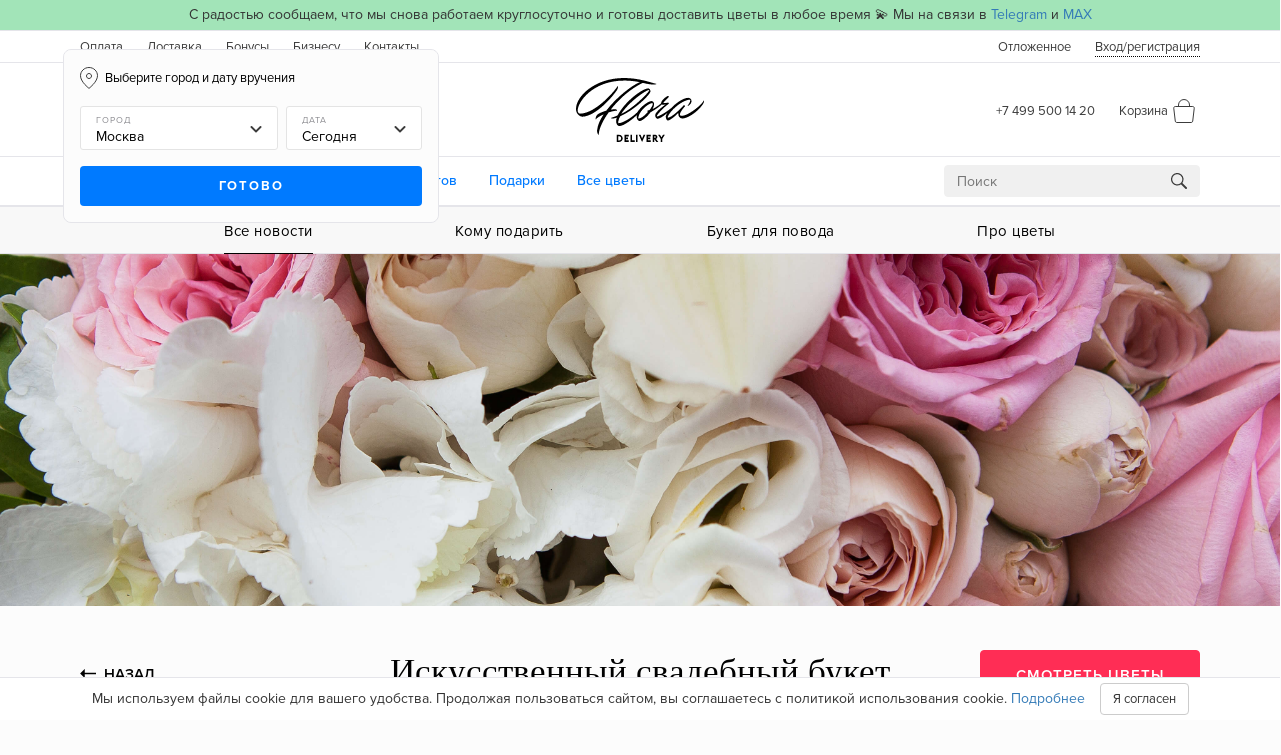

--- FILE ---
content_type: text/html; charset=UTF-8
request_url: https://floradelivery.ru/blog/article/iskusstvennyj-svadebnyj-buket-nevesty---alternativa-zhivym-cvetam/
body_size: 16565
content:
    <!DOCTYPE html>
    <html lang="ru">
    <head>
        <script>
            window.dataLayer = window.dataLayer || [];
        </script>

                    
<script type="text/javascript">
    document.addEventListener("DOMContentLoaded", function() {
        var digiScript = document.createElement ('script');
        digiScript.src = '//aq.dolyame.ru/4123/client.js?ts=' + Date.now();
        digiScript.defer = true;
        digiScript.async = true;
        document.body.appendChild (digiScript);
    });
</script>

<script>
    (function(w, d, s, h, id) {
        w.roistatProjectId = id; w.roistatHost = h;
        var p = d.location.protocol == "https:" ? "https://" : "http://";
        var u = /^.*roistat_visit=[^;]+(.*)?$/.test(d.cookie) ? "/dist/module.js" : "/api/site/1.0/"+id+"/init";
        var js = d.createElement(s); js.charset="UTF-8"; js.async = 1; js.src = p+h+u; var js2 = d.getElementsByTagName(s)[0]; js2.parentNode.insertBefore(js, js2);
    })(window, document, 'script', 'cloud.roistat.com', 'd97186427744a02eacc969d061511644');
</script>

<script>if(!window._teletypeWidget){window._teletypeWidget = window._teletypeWidget || {};!function(){var t = document.getElementsByTagName("app-teletype-root");if (t.length > 0 && _teletypeWidget.init)return;var d = new Date().getTime();var n = document.createElement("script"),c = document.getElementsByTagName("script")[0];n.id = "teletype-widget-embed",n.src = "https://widget.teletype.app/init.js?_=" + d,n.defer = !0,n.setAttribute("data-embed-version", "0.1");c.parentNode.insertBefore(n, c);}();document.addEventListener("teletype.ready", function(){console.log("Teletype ready")});window.teletypeExternalId = "1Fg02EeIoJ0tpJduFWut-9lXQdOqHuwXAB4pxT9-bN9DK99ch4Y-qPs-HMeOyOwM";}</script>

<script type="text/javascript" >
    (function (d, w, c) {
        (w[c] = w[c] || []).push(function() {
            try {
                w.yaCounter30048319 = new Ya.Metrika2({
                    id:30048319,
                    clickmap:true,
                    trackLinks:true,
                    accurateTrackBounce:true,
                    webvisor:true,
                    ecommerce:"dataLayer"
                });
            } catch(e) { }
        });

        var n = d.getElementsByTagName("script")[0],
            s = d.createElement("script"),
            f = function () { n.parentNode.insertBefore(s, n); };
        s.type = "text/javascript";
        s.async = true;
        s.src = "https://mc.yandex.ru/metrika/tag.js";

        if (w.opera == "[object Opera]") {
            d.addEventListener("DOMContentLoaded", f, false);
        } else { f(); }
    })(document, window, "yandex_metrika_callbacks2");
</script>
<noscript><div><img src="https://mc.yandex.ru/watch/30048319" style="position:absolute; left:-9999px;" alt="" /></div></noscript>

        
        <title>Искусственный свадебный букет невесты - альтернатива живым цветам</title>
        <link rel="canonical" href="https://floradelivery.ru/blog/article/iskusstvennyj-svadebnyj-buket-nevesty---alternativa-zhivym-cvetam/">
                <meta charset="UTF-8">
        <meta http-equiv="X-UA-Compatible" content="IE=edge">
        <meta name="viewport" content="width=device-width, initial-scale=1.0, user-scalable=no" id="viweportFix">

        <link rel="apple-touch-icon" sizes="57x57" href="/images/icons/apple-icon-57x57.png">
        <link rel="apple-touch-icon" sizes="60x60" href="/images/icons/apple-icon-60x60.png">
        <link rel="apple-touch-icon" sizes="72x72" href="/images/icons/apple-icon-72x72.png">
        <link rel="apple-touch-icon" sizes="76x76" href="/images/icons/apple-icon-76x76.png">
        <link rel="apple-touch-icon" sizes="114x114" href="/images/icons/apple-icon-114x114.png">
        <link rel="apple-touch-icon" sizes="120x120" href="/images/icons/apple-icon-120x120.png">
        <link rel="apple-touch-icon" sizes="144x144" href="/images/icons/apple-icon-144x144.png">
        <link rel="apple-touch-icon" sizes="152x152" href="/images/icons/apple-icon-152x152.png">
        <link rel="apple-touch-icon" sizes="180x180" href="/images/icons/apple-icon-180x180.png">
        <link rel="icon" type="image/png" sizes="192x192"  href="/images/icons/android-icon-192x192.png">
        <link rel="icon" type="image/png" sizes="32x32" href="/images/icons/favicon-32x32.png">
        <link rel="icon" type="image/png" sizes="96x96" href="/images/icons/favicon-96x96.png">
        <link rel="icon" type="image/png" sizes="16x16" href="/images/icons/favicon-16x16.png">
        <link rel="manifest" href="/manifest.json">
        <meta name="msapplication-TileColor" content="#ffffff">
        <meta name="msapplication-TileImage" content="/images/icons/ms-icon-144x144.png">
        <meta name="theme-color" content="#ffffff">

        <meta name="enot" content="5461650447910wSOqfvnsRAPfvVl8l8fubhXZBxJYWVhy" />

        <meta name="csrf-param" content="_csrf-frontend">
    <meta name="csrf-token" content="bJoh_Sg8-tfjhKXtm4tRnKoy7JiVxw3lLl9EE9Cl7HVU3AylGHLK-oXD0p_zswLl7me_1aOER6h2bhxY4IiiLA==">
        <meta name="og:site_name" content="Flora Delivery">
<meta name="og:locale" content="ru_RU">
<meta name="og:url" content="https://floradelivery.ru/blog/article/iskusstvennyj-svadebnyj-buket-nevesty---alternativa-zhivym-cvetam/">
<meta name="og:title" content="Искусственный свадебный букет невесты - альтернатива живым цветам">
<meta name="og:image" content="https://floradelivery.ru/images/logo.png">
<meta name="twitter:image" content="https://floradelivery.ru/images/logo.png">
<meta name="description" content="Искусственная композиция. Оформление цветочной композиции.">
<meta name="keywords" content="">
<link href="/css/jquery-ui.min.css" rel="stylesheet">
<link href="/assets/314cabb5/css/bootstrap.css" rel="stylesheet">
<link href="/assets/2675ea4c/build/css/intlTelInput.css" rel="stylesheet">
<link href="/assets/395b0697/jquery.scrollbar.css" rel="stylesheet">
<link href="/assets/f0252495/css/splide.min.css" rel="stylesheet">
<link href="/assets/f0252495/css/themes/splide-default.min.css" rel="stylesheet">
<link href="/assets/a9ce054d/css/new.asset.min.css?v=113" rel="stylesheet">
<link href="/assets/a9ce054d/css/blog.css?v=2" rel="stylesheet">
<link href="/assets/61e191ef/lity.min.css" rel="stylesheet" media="none" onload="if(media!=&quot;all&quot;)media=&quot;all&quot;">
<style>.btnStepSubmit.btnOrderSubmit::after {content: 'ПРОДОЛЖИТЬ' !important;}
.btnStepSubmit.btnOrderSubmit.btnPay::after {content: 'ОПЛАТИТЬ' !important;}
.btnStepSubmit.btnOrderSubmit.btnOrder::after {content: 'ОФОРМИТЬ ЗАКАЗ' !important;}</style>
<script>var currCity = "Москва";
var jsonDataCity = []

var currDate = "Янв 25";
var jsonDataDay = [{"val":"2026-01-25","label":"\u042f\u043d\u0432 25"},{"val":"2026-01-26","label":"\u042f\u043d\u0432 26"},{"val":"2026-01-27","label":"\u042f\u043d\u0432 27"},{"val":"2026-01-28","label":"\u042f\u043d\u0432 28"},{"val":"2026-01-29","label":"\u042f\u043d\u0432 29"},{"val":"2026-01-30","label":"\u042f\u043d\u0432 30"},{"val":"2026-01-31","label":"\u042f\u043d\u0432 31"},{"val":"2026-02-01","label":"\u0424\u0435\u0432 01"},{"val":"2026-02-02","label":"\u0424\u0435\u0432 02"},{"val":"2026-02-03","label":"\u0424\u0435\u0432 03"},{"val":"2026-02-04","label":"\u0424\u0435\u0432 04"},{"val":"2026-02-05","label":"\u0424\u0435\u0432 05"},{"val":"2026-02-06","label":"\u0424\u0435\u0432 06"},{"val":"2026-02-07","label":"\u0424\u0435\u0432 07"},{"val":"2026-02-08","label":"\u0424\u0435\u0432 08"},{"val":"2026-02-09","label":"\u0424\u0435\u0432 09"},{"val":"2026-02-10","label":"\u0424\u0435\u0432 10"},{"val":"2026-02-11","label":"\u0424\u0435\u0432 11"},{"val":"2026-02-12","label":"\u0424\u0435\u0432 12"},{"val":"2026-02-13","label":"\u0424\u0435\u0432 13"},{"val":"2026-02-14","label":"\u0424\u0435\u0432 14"},{"val":"2026-02-15","label":"\u0424\u0435\u0432 15"},{"val":"2026-02-16","label":"\u0424\u0435\u0432 16"},{"val":"2026-02-17","label":"\u0424\u0435\u0432 17"},{"val":"2026-02-18","label":"\u0424\u0435\u0432 18"},{"val":"2026-02-19","label":"\u0424\u0435\u0432 19"},{"val":"2026-02-20","label":"\u0424\u0435\u0432 20"},{"val":"2026-02-21","label":"\u0424\u0435\u0432 21"},{"val":"2026-02-22","label":"\u0424\u0435\u0432 22"},{"val":"2026-02-23","label":"\u0424\u0435\u0432 23"},{"val":"2026-02-24","label":"\u0424\u0435\u0432 24"},{"val":"2026-02-25","label":"\u0424\u0435\u0432 25"}]
var APP_LANGUAGE = "ru";</script>    </head>
    <body class="page">
    <script src="/js/jquery.min.js"></script>
    <script>
        window.loadCartAddButton = function (url, buttonSelector)
        {
            jQuery.ajax(url).success(function(data) {
                $(buttonSelector).replaceWith(data);
            });
        };
    </script>

    
    <main id="panel" class="footerFixed">
        <div class="slidout-overlay"></div>
        <div class="mobileMenuBgFix" style="display: none"></div>

        <script>
    var showModalOnLoad = 0;

    $(document).ready(function() {
        var alertModal = $('#alert-modal');
        var alertModalTitle = alertModal.find('.alert-title');
        var alertModalText = alertModal.find('.alert-text');
        alertModal.detach().appendTo('body');
        alertModal.on('show.bs.modal', function (e) {
            if (!alertModalTitle.html()) {
                alertModalTitle.hide();
            } else {
                alertModalTitle.show();
            }

            if (!alertModalText.html()) {
                alertModalText.hide();
            } else {
                alertModalText.show();
            }
        });
        if (showModalOnLoad) {
            alertModal.modal('show');
        }
    });

    window.showAlertModal = function (title, text) {
        var alertModal = $('#alert-modal');
        var alertModalTitle = alertModal.find('.alert-title');
        var alertModalText = alertModal.find('.alert-text');
        alertModalTitle.html(title);
        alertModalText.html(text);
        alertModal.modal('show');
    }
</script>
<div class="modal" role="dialog" id="alert-modal">
    <div class="modal-dialog modal-sm">
        <div class="modal-content">
            <div class="modal-header">
                <button type="button" class="close" data-dismiss="modal">&times;</button>
            </div>
            <div class="modal-body">
                <h4 style="margin-bottom: 0" class="alert-title"></h4>
                <div style="margin-top: 16px" class="alert-text"></div>
            </div>
        </div>
    </div>
</div>
        <div class="container-fluid headerContainer new-year-alert">
    <div class="container">
        <div class="row" style="margin: 0 !important;">
            <div class="visible-xs">С радостью сообщаем, что мы снова работаем круглосуточно и готовы доставить цветы в любое время 💫 
Мы на связи в  <a href="https://t.me/floradelivery_bot">Telegram</a> и  <a href="https://max.ru/u/f9LHodD0cOJCQKExyaSaSpCNkqUbjTvSnlTCf8Vpeo8mdiudVb9QFo-131c">MAX</a></div>
            <div class="hidden-xs">С радостью сообщаем, что мы снова работаем круглосуточно и готовы доставить цветы в любое время 💫 
Мы на связи в  <a href="https://t.me/floradelivery_bot">Telegram</a> и  <a href="https://max.ru/u/f9LHodD0cOJCQKExyaSaSpCNkqUbjTvSnlTCf8Vpeo8mdiudVb9QFo-131c">MAX</a></div>
                                </div>
    </div>
</div>
<!-- Мобильный хэдер -->
<div class="container-fluid mobileHeaderDatepicker visible-xs visible-sm">
    <div class="row">
        <div class="col-xs-12 pickerTriggerCol">
            <div class="pickerTrigger">
                <a href="#">
                    <img src="/assets/a9ce054d/images/header_new/calendar.svg" alt="Выбрать дату доставки">
                    <span>Выберите город и дату вручения</span>
                    <img class="datepickerArrow" src="/assets/a9ce054d/images/header_new/angle_down.svg" alt="">
                </a>
            </div>
        </div>
        <div class="col-xs-12 pickerInner">
            <p class="pickerInnerTitle">Город</p>
                            <a class="ga-citydate-select-event pickerInnerCityBtn active" href="https://floradelivery.ru/default/city/" data-ajax="1">Москва</a>
                            <a class="ga-citydate-select-event pickerInnerCityBtn " href="https://spb.floradelivery.ru/default/city/" data-ajax="">Санкт-Петербург</a>
                                                                                            <p class="pickerInnerTitle">День доставки</p>
        </div>
        <div class="col-xs-12 dateScrollCol pickerInner">
            <div class="dateScrollContainer">
                                <a href="#" data-date="2026-01-25" class="pickerInnerDateBtn today active">
                    <span class="month">Янв</span>
                    <span class="date">25</span>
                </a>
                                <a href="#" data-date="2026-01-26" class="pickerInnerDateBtn  ">
                    <span class="month">Янв</span>
                    <span class="date">26</span>
                </a>
                                <a href="#" data-date="2026-01-27" class="pickerInnerDateBtn  ">
                    <span class="month">Янв</span>
                    <span class="date">27</span>
                </a>
                                <a href="#" data-date="2026-01-28" class="pickerInnerDateBtn  ">
                    <span class="month">Янв</span>
                    <span class="date">28</span>
                </a>
                                <a href="#" data-date="2026-01-29" class="pickerInnerDateBtn  ">
                    <span class="month">Янв</span>
                    <span class="date">29</span>
                </a>
                                <a href="#" data-date="2026-01-30" class="pickerInnerDateBtn  ">
                    <span class="month">Янв</span>
                    <span class="date">30</span>
                </a>
                                <a href="#" data-date="2026-01-31" class="pickerInnerDateBtn  ">
                    <span class="month">Янв</span>
                    <span class="date">31</span>
                </a>
                                <a href="#" data-date="2026-02-01" class="pickerInnerDateBtn  ">
                    <span class="month">Фев</span>
                    <span class="date">01</span>
                </a>
                                <a href="#" data-date="2026-02-02" class="pickerInnerDateBtn  ">
                    <span class="month">Фев</span>
                    <span class="date">02</span>
                </a>
                                <a href="#" data-date="2026-02-03" class="pickerInnerDateBtn  ">
                    <span class="month">Фев</span>
                    <span class="date">03</span>
                </a>
                                <a href="#" data-date="2026-02-04" class="pickerInnerDateBtn  ">
                    <span class="month">Фев</span>
                    <span class="date">04</span>
                </a>
                                <a href="#" data-date="2026-02-05" class="pickerInnerDateBtn  ">
                    <span class="month">Фев</span>
                    <span class="date">05</span>
                </a>
                                <a href="#" data-date="2026-02-06" class="pickerInnerDateBtn  ">
                    <span class="month">Фев</span>
                    <span class="date">06</span>
                </a>
                                <a href="#" data-date="2026-02-07" class="pickerInnerDateBtn  ">
                    <span class="month">Фев</span>
                    <span class="date">07</span>
                </a>
                                <a href="#" data-date="2026-02-08" class="pickerInnerDateBtn  ">
                    <span class="month">Фев</span>
                    <span class="date">08</span>
                </a>
                                <a href="#" data-date="2026-02-09" class="pickerInnerDateBtn  ">
                    <span class="month">Фев</span>
                    <span class="date">09</span>
                </a>
                                <a href="#" data-date="2026-02-10" class="pickerInnerDateBtn  ">
                    <span class="month">Фев</span>
                    <span class="date">10</span>
                </a>
                                <a href="#" data-date="2026-02-11" class="pickerInnerDateBtn  ">
                    <span class="month">Фев</span>
                    <span class="date">11</span>
                </a>
                                <a href="#" data-date="2026-02-12" class="pickerInnerDateBtn  ">
                    <span class="month">Фев</span>
                    <span class="date">12</span>
                </a>
                                <a href="#" data-date="2026-02-13" class="pickerInnerDateBtn  ">
                    <span class="month">Фев</span>
                    <span class="date">13</span>
                </a>
                                <a href="#" data-date="2026-02-14" class="pickerInnerDateBtn  ">
                    <span class="month">Фев</span>
                    <span class="date">14</span>
                </a>
                                <a href="#" data-date="2026-02-15" class="pickerInnerDateBtn  ">
                    <span class="month">Фев</span>
                    <span class="date">15</span>
                </a>
                                <a href="#" data-date="2026-02-16" class="pickerInnerDateBtn  ">
                    <span class="month">Фев</span>
                    <span class="date">16</span>
                </a>
                                <a href="#" data-date="2026-02-17" class="pickerInnerDateBtn  ">
                    <span class="month">Фев</span>
                    <span class="date">17</span>
                </a>
                                <a href="#" data-date="2026-02-18" class="pickerInnerDateBtn  ">
                    <span class="month">Фев</span>
                    <span class="date">18</span>
                </a>
                                <a href="#" data-date="2026-02-19" class="pickerInnerDateBtn  ">
                    <span class="month">Фев</span>
                    <span class="date">19</span>
                </a>
                                <a href="#" data-date="2026-02-20" class="pickerInnerDateBtn  ">
                    <span class="month">Фев</span>
                    <span class="date">20</span>
                </a>
                                <a href="#" data-date="2026-02-21" class="pickerInnerDateBtn  ">
                    <span class="month">Фев</span>
                    <span class="date">21</span>
                </a>
                                <a href="#" data-date="2026-02-22" class="pickerInnerDateBtn  ">
                    <span class="month">Фев</span>
                    <span class="date">22</span>
                </a>
                                <a href="#" data-date="2026-02-23" class="pickerInnerDateBtn  ">
                    <span class="month">Фев</span>
                    <span class="date">23</span>
                </a>
                                <a href="#" data-date="2026-02-24" class="pickerInnerDateBtn  ">
                    <span class="month">Фев</span>
                    <span class="date">24</span>
                </a>
                                <a href="#" data-date="2026-02-25" class="pickerInnerDateBtn  ">
                    <span class="month">Фев</span>
                    <span class="date">25</span>
                </a>
                                <div class="pickerScrollFix"></div>
            </div>
        </div>
        <div class="col-xs-12 pickerInner">
            <a href="#" class="pickFinishBtn">Готово</a>
        </div>
    </div>
</div>
<div class="container-fluid headerContainer hidden visible-xs visible-sm mobileHeaderContainer ">
    <div class="container mobileHeaderWithLogoContainer">
        <div class="row">
            <div class="col-xs-3">
                <a href="#" class="menuTrigger" id="menuTrigger"><img
                            src="/assets/a9ce054d/images/header_new/burger.svg" alt=""></a>
                <a href="#" class="menuSearchTrigger">
                    <img src="/assets/a9ce054d/images/header_new/mobile/header-search.svg" alt="">
                </a>
            </div>
            <div class="col-xs-6">
                <a class="mobileLogo ga-header-logo-event" href="/">Flora Delivery<span>since 2015</span></a>
            </div>
            <div class="col-xs-3 mobileCatalogHeaderRight">
                <a href="tel:+74995001420" class="mgo-number-12402 mobileHeaderRightBlock mobileHeaderRightPhone"><img
                        src="/assets/a9ce054d/images/header_new/mobile/header-telephone.svg" alt="Наш телефон"></a>
                <a id="w1" class="ga-favorites-event mobileHeaderRightBlock mobileHeaderFavourites" href="/favorites/"></a>                                <a id="w2" class="headerCart pull-right" href="/cart/"></a>                            </div>
        </div>
    </div>

    <!-- Мобильное меню -->
            <div class="container mobileProductsMenuContainer">
    <div class="mobileProductsMenuRow">
        <div class="mobileProductsMenuRowOverflow">
            <ul class="nav nav-tabs" id="productsMenuTabs">
                                    <li><a data-toggle="tab" href="#menu151"
                                                      class="">
                            Типы букетов                        </a></li>
                                    <li><a data-toggle="tab" href="#menu4"
                                                      class="">
                            Поводы                        </a></li>
                                    <li><a data-toggle="tab" href="#menu5"
                                                      class="">
                            Типы цветов                        </a></li>
                                    <li><a data-toggle="tab" href="#menu6"
                                                      class="">
                            Подарки                        </a></li>
                            </ul>
        </div>
        <div class="tab-content">
                                                <div id="menu151" class="tab-pane">
                        <ul class="mobileProductsMenu">
                                                                <li>
        <a href="/flowers/sbornye-bukety/"
           class="catLink">Авторские букеты</a></li>
    <li>
        <a href="/flowers/v-shlyapnykh-korobkakh/"
           class="catLink">Шляпные коробки</a></li>
    <li>
        <a href="/flowers/tsvety-v-korzine/"
           class="catLink">В корзине</a></li>
    <li>
        <a href="/flowers/monobuketi/"
           class="catLink">Монобукеты</a></li>
    <li>
        <a href="/flowers/buket-v-vase/"
           class="catLink">В вазе</a></li>
    <li>
        <a href="/flowers/buket-v-dizainerskoy-bumage/"
           class="catLink">В бумаге</a></li>
    <li>
        <a href="/flowers/svadebniy-buket/"
           class="catLink">Букет невесты</a></li>
                                                                                </ul>
                    </div>
                                                                <div id="menu4" class="tab-pane">
                        <ul class="mobileProductsMenu">
                                                                <li>
        <a href="/povody/tsvetyi-na-den-rozhdeniya/"
           class="catLink">День рождения</a></li>
    <li>
        <a href="/povody/tsvetyi-na-svidanie/"
           class="catLink">Свидание</a></li>
    <li>
        <a href="/povody/tsveti-na-yubiley/"
           class="catLink">Юбилей</a></li>
    <li>
        <a href="/povody/tsveti-na-rozhdenie-rebenka/"
           class="catLink">Рождение ребенка</a></li>
    <li>
        <a href="/povody/tsvetyi-na-svadbu/"
           class="catLink">Свадьба</a></li>
    <li>
        <a href="/povody/tatiana-day/"
           class="catLink">Татьянин День - 25 января</a></li>
                                                                                </ul>
                    </div>
                                                                <div id="menu5" class="tab-pane">
                        <ul class="mobileProductsMenu">
                                                                                                                                        <li class="hasInner">
                                            <a href="#"
                                               class="catDropdown">Виды цветов</a>
                                                                                            <ul class="catInner">
                                                        <li>
        <a href="/flowers/piony/"
           class="catLink">Пионы</a></li>
    <li>
        <a href="/flowers/vesna/"
           class="catLink">Тюльпаны</a></li>
    <li>
        <a href="/flowers/ranunculus/"
           class="catLink">Ранункулюсы</a></li>
    <li>
        <a href="/flowers/rozy/"
           class="catLink">Розы</a></li>
    <li>
        <a href="/flowers/pionovidnye-rozy/"
           class="catLink">Пионовидные розы</a></li>
    <li>
        <a href="/flowers/liziantus/"
           class="catLink">Лизиантусы</a></li>
    <li>
        <a href="/flowers/kenijskie-rozy/"
           class="catLink">Кенийские розы</a></li>
                                                </ul>
                                                                                    </li>
                                                                                                                                                <li class="hasInner">
                                            <a href="#"
                                               class="catDropdown">Кому</a>
                                                                                            <ul class="catInner">
                                                        <li>
        <a href="/flowers/tsveti-na-den-materi/"
           class="catLink">Маме</a></li>
    <li>
        <a href="/flowers/tsveti-pape/"
           class="catLink">Папе</a></li>
    <li>
        <a href="/flowers/tsveti-zhene/"
           class="catLink">Супруге</a></li>
    <li>
        <a href="/povody/tsvetyi-na-svadbu/"
           class="catLink">Невесте</a></li>
    <li>
        <a href="/flowers/tsvetyi-devushke/"
           class="catLink">Девушке</a></li>
    <li>
        <a href="/flowers/tsveti-muzhchine/"
           class="catLink">Мужчине</a></li>
    <li>
        <a href="/flowers/tsveti-kollege/"
           class="catLink">Коллеге</a></li>
                                                </ul>
                                                                                    </li>
                                                                                                                                                <li class="hasInner">
                                            <a href="#"
                                               class="catDropdown">Коллекции</a>
                                                                                            <ul class="catInner">
                                                        <li>
        <a href="/flowers/summer-19/"
           class="catLink">Summer Coll`19</a></li>
    <li>
        <a href="/flowers/pearl-collection/"
           class="catLink">Pearl Coll.</a></li>
    <li>
        <a href="/flowers/summer-23/"
           class="catLink">Summer Coll`18</a></li>
    <li>
        <a href="/flowers/spring_collection/"
           class="catLink">Spring / 2017</a></li>
    <li>
        <a href="/flowers/zefircollection/"
           class="catLink">Zephyr Coll.</a></li>
    <li>
        <a href="/flowers/blvckwhite-collection/"
           class="catLink">Black &amp; White Coll.</a></li>
    <li>
        <a href="/flowers/flora/"
           class="catLink">FLORA Collection 22</a></li>
                                                </ul>
                                                                                    </li>
                                                                                                                                                    </ul>
                    </div>
                                                                <div id="menu6" class="tab-pane">
                        <ul class="mobileProductsMenu">
                                                                                                                                        <li class="hasInner">
                                            <a href="#"
                                               class="catDropdown">Шарики, игрушки, открытки</a>
                                                                                            <ul class="catInner">
                                                        <li>
        <a href="/podarki/vozdushnye_shary/"
           class="catLink">Воздушные шары</a></li>
    <li>
        <a href="/podarki/myaglie_igrushli/"
           class="catLink">Мягкие игрушки</a></li>
    <li>
        <a href="/podarki/lepestki_roz/"
           class="catLink">Лепестки роз</a></li>
    <li>
        <a href="/podarki/otkrytki_ruchnoy_raboty/"
           class="catLink">Открытки</a></li>
                                                </ul>
                                                                                    </li>
                                                                                                                                                <li class="hasInner">
                                            <a href="#"
                                               class="catDropdown">Фрукты,  шоколад, конфеты</a>
                                                                                            <ul class="catInner">
                                                        <li>
        <a href="/podarki/fruktovye-nabory/"
           class="catLink">Фруктовые наборы</a></li>
    <li>
        <a href="/podarki/sladosti/"
           class="catLink">Сладости</a></li>
                                                </ul>
                                                                                    </li>
                                                                                                                                                <li class="hasInner">
                                            <a href="#"
                                               class="catDropdown">Свечи и сертификаты</a>
                                                                                            <ul class="catInner">
                                                        <li>
        <a href="/podarki/svechi/"
           class="catLink">Свечи</a></li>
    <li>
        <a href="/podarki/sertifikaty/"
           class="catLink">Сертификаты</a></li>
                                                </ul>
                                                                                    </li>
                                                                                                                                                <li class="hasInner">
                                            <a href="#"
                                               class="catDropdown">Подарочные наборы</a>
                                                                                            <ul class="catInner">
                                                        <li>
        <a href="/podarki/podarochnye-nabory/"
           class="catLink">Для неё</a></li>
    <li>
        <a href="/podarki/detskie_nabory/"
           class="catLink">Для детей</a></li>
                                                </ul>
                                                                                    </li>
                                                                                                                                                            <li>
                                    <a href="/podarki/"
                                       class="catLink">Смотреть все</a></li>
                                                    </ul>
                    </div>
                                    </div>
    </div>
</div>    
    <!--Обычный поиск -->
    <div class="container mobileProductsSearchContainer" itemscope itemtype="http://schema.org/WebSite">
        <div class="row">
            <div class="col-xs-12">
                <form action="/search/" method="get" itemprop="potentialAction" itemscope="" itemtype="http://schema.org/SearchAction"><meta itemprop="target" content="/search/?term={term}">
    <div class="mobileSearchContainer">
        <div class="inputFix"><input type="text" id="mobileSearch" class="mobileSearch ga-search-event" name="term" itemprop="query-input" placeholder="Поиск" data-append-to=".mobileSearchContainer" data-source="/default/search/" data-mobile></div>

        <button type="submit">Поиск</button>    </div>

</form>            </div>
        </div>
    </div>

</div>

<!-- Мобильное бургер меню -->
<div class="mobileBurgerMenuContainer hidden visible-xs visible-sm">
    <div class="menuBg" id="mMenuBg"></div>
    <div class="burgerMenuFix">
        <div class="menuContent">
        <div class="menuScrollWrapper">
            <a href="/" class="menuBtn">Главная</a>
            <div class="twoBtns">
                <a class="menuBtn menuBtnSm" href="/flowers/">Цветы</a>
                <a class="menuBtn menuBtnSm" href="/podarki/">Подарки</a>
            </div>
            <div class="twoBtns">
                <a class="menuBtn menuBtnSm" href="/rasteniya/">Растения</a>
                                <a class="menuBtn menuBtnSm menuBtnHighlight" href="/flowers/tsveti-so-skidkoy/">Акции</a>
                            </div>
            <div class="menuLoginBlock">
                                    <div class="twoBtns greyBtns">
                        <a href="/customer/login/" class="menuBtn menuBtnSm menuBtnLogin ga-open-signup-event" data-show="login">Вход</a>
                        <a href="/customer/signup/" class="menuBtn menuBtnSm menuBtnRegister ga-open-signup-event" data-show="register">Регистрация</a>
                    </div>
                
                <a id="w3" class="menuBtn menuImgBtn ga-cart-event" href="/cart/"><img src="/assets/a9ce054d/images/index_new/burger_cart.svg" alt="">Корзина</a>                <a href="/favorites/" class="menuBtn menuImgBtn ga-favorites-event"><img src="/assets/a9ce054d/images/index_new/burger_favourites.svg" alt="">Отложенное</a>
                            </div>

            <div class="mobileProductsMenu">
    <ul>
                    <li>
                <a href="#"
                   class="catDropdown">Типы букетов</a>

                                    <ul class="catInner">
                                                        <li><a href="/flowers/sbornye-bukety/" class="catLink">Авторские букеты</a></li>
                                                            <li><a href="/flowers/v-shlyapnykh-korobkakh/" class="catLink">Шляпные коробки</a></li>
                                                            <li><a href="/flowers/tsvety-v-korzine/" class="catLink">В корзине</a></li>
                                                            <li><a href="/flowers/monobuketi/" class="catLink">Монобукеты</a></li>
                                                            <li><a href="/flowers/buket-v-vase/" class="catLink">В вазе</a></li>
                                                            <li><a href="/flowers/buket-v-dizainerskoy-bumage/" class="catLink">В бумаге</a></li>
                                                            <li><a href="/flowers/svadebniy-buket/" class="catLink">Букет невесты</a></li>
                                                                        </ul>
                            </li>
                    <li>
                <a href="#"
                   class="catDropdown">Поводы</a>

                                    <ul class="catInner">
                                                        <li><a href="/povody/tsvetyi-na-den-rozhdeniya/" class="catLink">День рождения</a></li>
                                                            <li><a href="/povody/tsvetyi-na-svidanie/" class="catLink">Свидание</a></li>
                                                            <li><a href="/povody/tsveti-na-yubiley/" class="catLink">Юбилей</a></li>
                                                            <li><a href="/povody/tsveti-na-rozhdenie-rebenka/" class="catLink">Рождение ребенка</a></li>
                                                            <li><a href="/povody/tsvetyi-na-svadbu/" class="catLink">Свадьба</a></li>
                                                            <li><a href="/povody/14-fevralya/" class="catLink">14 февраля</a></li>
                                                            <li><a href="/flowers/winter-collection/" class="catLink">Новый год</a></li>
                                                            <li><a href="/flowers/tsveti-na-den-materi/" class="catLink">День Матери</a></li>
                                                            <li><a href="/povody/paskha/" class="catLink">Пасха</a></li>
                                                            <li><a href="/flowers/autumn-collection/" class="catLink">1 сентября</a></li>
                                                            <li><a href="/flowers/winter-collection/" class="catLink">Новый год</a></li>
                                                            <li><a href="/povody/tatiana-day/" class="catLink">Татьянин День</a></li>
                                                            <li><a href="/flowers/" class="catLink">Цветы на День Мамы</a></li>
                                                            <li><a href="/povody/tatiana-day/" class="catLink">Татьянин День - 25 января</a></li>
                                                                        </ul>
                            </li>
                    <li>
                <a href="/povody/tatiana-day/"
                   class="catDropdown">Татьянин День - 25 января</a>

                            </li>
                    <li>
                <a href="#"
                   class="catDropdown">Виды цветов</a>

                                    <ul class="catInner">
                                                        <li><a href="/flowers/piony/" class="catLink">Пионы</a></li>
                                                            <li><a href="/flowers/vesna/" class="catLink">Тюльпаны</a></li>
                                                            <li><a href="/flowers/ranunculus/" class="catLink">Ранункулюсы</a></li>
                                                            <li><a href="/flowers/rozy/" class="catLink">Розы</a></li>
                                                            <li><a href="/flowers/pionovidnye-rozy/" class="catLink">Пионовидные розы</a></li>
                                                            <li><a href="/flowers/liziantus/" class="catLink">Лизиантусы</a></li>
                                                            <li><a href="/flowers/kenijskie-rozy/" class="catLink">Кенийские розы</a></li>
                                                                        </ul>
                            </li>
                    <li>
                <a href="#"
                   class="catDropdown">Кому</a>

                                    <ul class="catInner">
                                                        <li><a href="/flowers/tsveti-na-den-materi/" class="catLink">Маме</a></li>
                                                            <li><a href="/flowers/tsveti-pape/" class="catLink">Папе</a></li>
                                                            <li><a href="/flowers/tsveti-zhene/" class="catLink">Супруге</a></li>
                                                            <li><a href="/povody/tsvetyi-na-svadbu/" class="catLink">Невесте</a></li>
                                                            <li><a href="/flowers/tsvetyi-devushke/" class="catLink">Девушке</a></li>
                                                            <li><a href="/flowers/tsveti-muzhchine/" class="catLink">Мужчине</a></li>
                                                            <li><a href="/flowers/tsveti-kollege/" class="catLink">Коллеге</a></li>
                                                                        </ul>
                            </li>
                    <li>
                <a href="/podarki/"
                   class="catDropdown">Подарки</a>

                                    <ul class="catInner">
                                                        <li><a href="/podarki/vozdushnye_shary/" class="catLink">Воздушные шары</a></li>
                                                            <li><a href="/podarki/myaglie_igrushli/" class="catLink">Мягкие игрушки</a></li>
                                                            <li><a href="/podarki/lepestki_roz/" class="catLink">Лепестки роз</a></li>
                                                            <li><a href="/podarki/otkrytki_ruchnoy_raboty/" class="catLink">Открытки</a></li>
                                                            <li><a href="/podarki/fruktovye-nabory/" class="catLink">Фруктовые наборы</a></li>
                                                            <li><a href="/podarki/sladosti/" class="catLink">Сладости</a></li>
                                                            <li><a href="/podarki/svechi/" class="catLink">Свечи</a></li>
                                                            <li><a href="/podarki/sertifikaty/" class="catLink">Сертификаты</a></li>
                                                            <li><a href="/podarki/podarochnye-nabory/" class="catLink">Для неё</a></li>
                                                            <li><a href="/podarki/detskie_nabory/" class="catLink">Для детей</a></li>
                                                                                <li>
                                <a href="/podarki/"
                                   class="catLink">Смотреть все</a></li>
                                            </ul>
                            </li>
            </ul>
</div>

            <ul class="menuLinks">
                                <li><a href="/payment/" class="ga-payment-page-event">Методы оплаты</a></li>
                <li><a href="/delivery/" class="ga-delivery-page-event">Доставка</a></li>
                                <li><a href="/bonuses/" class="ga-pickup-page-event">Бонусы</a></li>
                <li><a href="/business/" class="ga-business-page-event">Бизнесу</a></li>
                <li><a href="/contact/" class="ga-contact-page-event">Контакты</a></li>
            </ul>
            <div class="burgerContactsBlock">
                <div class="pageImgWrapper">
                    <a href="https://telegram.me/floradelivery"><img src="/images/contacts_telegram.svg" alt="Наш телеграм"></a>
                    <a href="https://api.whatsapp.com/send?phone=79990032121&text=%D0%97%D0%B4%D1%80%D0%B0%D0%B2%D1%81%D1%82%D0%B2%D1%83%D0%B9%D1%82%D0%B5%20%F0%9F%91%8B"><img src="/images/contacts_whatsapp.svg" alt="Наш WhatsApp"></a>
                    <a href="https://vk.me/flora.delivery"><img src="/images/contacts_vk.svg" alt="Наша группа ВКонтакте"></a>
                    <a href="https://max.ru/u/f9LHodD0cOJCQKExyaSaSpCNkqUbjTvSnlTCf8Vpeo8mdiudVb9QFo-131c"><img src="/images/max-messenger-sign-logo.png" alt="Мессенджер MAX"></a>
                </div>
                <a href="tel:+74995001420" class="contact_phone mgo-number-12402 callBtn">+7 499 500 14 20</a>
            </div>
        </div>
    </div>
        <div class="closeFix"></div>
    </div>
</div>

<!-- Десктопный хэдер -->
<header class="hidden-xs hidden-sm">
    <div class="container-fluid headerContainer headerNavigation pageHeader">
        <div class="container">
            <div class="row">
                <div class="col-sm-6">
                    <ul class="navigation">
                        <li><a href="/payment/" class="ga-payment-page-event ">Оплата</a></li>
                                                <li><a href="/delivery/" class="ga-delivery-page-event ">Доставка</a></li>
                        <li><a href="/bonuses/" class="ga-pickup-page-event ">Бонусы</a></li>
                                                <li><a href="/business/" class="ga-business-page-event ">Бизнесу</a></li>
                        <li><a href="/contact/" class="ga-contact-page-event ">Контакты</a></li>
                    </ul>
                </div>
                <div class="col-sm-6 flexRight">
                    <a id="w4" class="ga-favorites-event headerFavorites" href="/favorites/">Отложенное</a>                                        <a class="nav-link ga-open-signup-event" href="#" data-toggle="modal" data-target="#loginModal">Вход<span class="hidden-sm">/регистрация</span></a>                                    </div>
            </div>
        </div>
    </div>
    <div class="container-fluid headerContainer headerMain pageHeader">
        <div class="container">
            <div class="row">
                <div class="col-sm-4">
                                        <a href="#" class="headerPopupTrigger ga-citydate-event" data-toggle="modal" data-target="#dateLocationModal">
                        <img src="/assets/a9ce054d/images/index_new/location.svg" alt="Выберите город и дату вручения">
                        <span>Москва, 25.01.2026</span>
                    </a>
                                    </div>
                <div class="col-sm-4">
                    <a href="/" class="headerLogo ga-header-logo-event">
                        <img src="/assets/a9ce054d/images/index_new/logo.svg" alt="Flora Delivery">
                    </a>
                </div>
                <div class="col-sm-4">
                                        <a href="tel:+74995001420"
                       class="mgo-number-12402 headerPhone contact_phone">+7 499 500 14 20</a>
                    <a id="w5" class="headerCart ga-cart-event" href="/cart/">Корзина</a>                                    </div>
            </div>
        </div>
    </div>

    <!-- Десктопное меню -->
    <div class="megaMenuFix">
    <div class="container-fluid headerContainer headerMenu pageHeader">
        <div class="container">
            <div class="row">
                <div class="col-sm-9">
                    <ul class="" itemscope itemtype="http://schema.org/SiteNavigationElement">
                                                    <li class=" megaMenuItem">
                                <a class="nav-link" href="/flowers/new/" itemprop="url">Новинки</a>                            </li>
                                                    <li class=" megaMenuItem">
                                <a class="nav-link" href="#" data-sub="151">Типы букетов</a>                            </li>
                                                    <li class=" megaMenuItem">
                                <a class="nav-link" href="#" data-sub="4">Поводы</a>                            </li>
                                                    <li class=" megaMenuItem">
                                <a class="nav-link" href="#" data-sub="5">Типы цветов</a>                            </li>
                                                    <li class=" megaMenuItem">
                                <a class="nav-link" href="/podarki/" data-sub="6" itemprop="url">Подарки</a>                            </li>
                                                    <li class=" megaMenuItem">
                                <a class="nav-link" href="/flowers/" itemprop="url">Все цветы</a>                            </li>
                                            </ul>
                </div>
                <div class="col-sm-3" itemscope itemtype="http://schema.org/WebSite">
                    <form action="/search/" method="get" itemprop="potentialAction" itemscope="" itemtype="http://schema.org/SearchAction"><meta itemprop="target" content="/search/?term={term}">
    <div class="desktopSearchConatiner">
        <input type="text" id="headerSearch" class="menu__search-input headerSearch ga-search-event" name="term" itemprop="query-input" placeholder="Поиск" data-append-to=".desktopSearchConatiner" data-source="/default/search/">        <button type="submit"></button>    </div>

</form>                </div>
            </div>
        </div>
    </div>
    <div class="container-fluid megaMenuContainer hidden">
        <div class="container">
            <div class="row megaMenuRow">
                                                                                                <div class="col-sm-12 col-md-8 megaMenuCol hidden" data-sub="151">
                                                    <div class="menuCol">
                                                                <ul>
                                                                            <li>
                                            <a href="/flowers/sbornye-bukety/">
                                                Авторские букеты                                                    <span>46</span></a></li>
                                                                            <li>
                                            <a href="/flowers/v-shlyapnykh-korobkakh/">
                                                Шляпные коробки                                                    <span>59</span></a></li>
                                                                            <li>
                                            <a href="/flowers/tsvety-v-korzine/">
                                                В корзине                                                    <span>0</span></a></li>
                                                                            <li>
                                            <a href="/flowers/monobuketi/">
                                                Монобукеты                                                    <span>88</span></a></li>
                                                                            <li>
                                            <a href="/flowers/buket-v-vase/">
                                                В вазе                                                    <span>30</span></a></li>
                                                                            <li>
                                            <a href="/flowers/buket-v-dizainerskoy-bumage/">
                                                В бумаге                                                    <span>20</span></a></li>
                                                                            <li>
                                            <a href="/flowers/svadebniy-buket/">
                                                Букет невесты                                                    <span>0</span></a></li>
                                                                    </ul>
                            </div>
                                            </div>
                                                                                <div class="col-sm-12 col-md-8 megaMenuCol hidden" data-sub="4">
                                                    <div class="menuCol">
                                                                <ul>
                                                                            <li>
                                            <a href="/povody/tsvetyi-na-den-rozhdeniya/">
                                                День рождения                                                    <span>46</span></a></li>
                                                                            <li>
                                            <a href="/povody/tsvetyi-na-svidanie/">
                                                Свидание                                                    <span>24</span></a></li>
                                                                            <li>
                                            <a href="/povody/tsveti-na-yubiley/">
                                                Юбилей                                                    <span>11</span></a></li>
                                                                            <li>
                                            <a href="/povody/tsveti-na-rozhdenie-rebenka/">
                                                Рождение ребенка                                                    <span>16</span></a></li>
                                                                            <li>
                                            <a href="/povody/tsvetyi-na-svadbu/">
                                                Свадьба                                                    <span>7</span></a></li>
                                                                            <li>
                                            <a href="/povody/tatiana-day/">
                                                Татьянин День - 25 января                                                    <span>25</span></a></li>
                                                                    </ul>
                            </div>
                                            </div>
                                                                                <div class="col-sm-12 col-md-8 megaMenuCol hidden" data-sub="5">
                                                    <div class="menuCol">
                                <div class="h4">Виды цветов</div>                                <ul>
                                                                            <li>
                                            <a href="/flowers/piony/">
                                                Пионы                                                    <span>2</span></a></li>
                                                                            <li>
                                            <a href="/flowers/vesna/">
                                                Тюльпаны                                                    <span>10</span></a></li>
                                                                            <li>
                                            <a href="/flowers/ranunculus/">
                                                Ранункулюсы                                                    <span>4</span></a></li>
                                                                            <li>
                                            <a href="/flowers/rozy/">
                                                Розы                                                    <span>101</span></a></li>
                                                                            <li>
                                            <a href="/flowers/pionovidnye-rozy/">
                                                Пионовидные розы                                                    <span>23</span></a></li>
                                                                            <li>
                                            <a href="/flowers/liziantus/">
                                                Лизиантусы                                                    <span>0</span></a></li>
                                                                            <li>
                                            <a href="/flowers/kenijskie-rozy/">
                                                Кенийские розы                                                    <span>22</span></a></li>
                                                                    </ul>
                            </div>
                                                    <div class="menuCol">
                                <div class="h4">Кому</div>                                <ul>
                                                                            <li>
                                            <a href="/flowers/tsveti-na-den-materi/">
                                                Маме                                                    <span>73</span></a></li>
                                                                            <li>
                                            <a href="/flowers/tsveti-pape/">
                                                Папе                                                    <span>14</span></a></li>
                                                                            <li>
                                            <a href="/flowers/tsveti-zhene/">
                                                Супруге                                                    <span>70</span></a></li>
                                                                            <li>
                                            <a href="/povody/tsvetyi-na-svadbu/">
                                                Невесте                                                    <span>7</span></a></li>
                                                                            <li>
                                            <a href="/flowers/tsvetyi-devushke/">
                                                Девушке                                                    <span>32</span></a></li>
                                                                            <li>
                                            <a href="/flowers/tsveti-muzhchine/">
                                                Мужчине                                                    <span>27</span></a></li>
                                                                            <li>
                                            <a href="/flowers/tsveti-kollege/">
                                                Коллеге                                                    <span>47</span></a></li>
                                                                    </ul>
                            </div>
                                                    <div class="menuCol">
                                <div class="h4">Коллекции</div>                                <ul>
                                                                            <li>
                                            <a href="/flowers/summer-19/">
                                                Summer Coll`19                                                    <span>3</span></a></li>
                                                                            <li>
                                            <a href="/flowers/pearl-collection/">
                                                Pearl Coll.                                                    <span>19</span></a></li>
                                                                            <li>
                                            <a href="/flowers/summer-23/">
                                                Summer Coll`18                                                    <span>7</span></a></li>
                                                                            <li>
                                            <a href="/flowers/spring_collection/">
                                                Spring / 2017                                                    <span>1</span></a></li>
                                                                            <li>
                                            <a href="/flowers/zefircollection/">
                                                Zephyr Coll.                                                    <span>27</span></a></li>
                                                                            <li>
                                            <a href="/flowers/blvckwhite-collection/">
                                                Black &amp; White Coll.                                                    <span>39</span></a></li>
                                                                            <li>
                                            <a href="/flowers/flora/">
                                                FLORA Collection 22                                                    <span>0</span></a></li>
                                                                    </ul>
                            </div>
                                            </div>
                                                                                <div class="col-sm-12 col-md-8 megaMenuCol hidden" data-sub="6">
                                                    <div class="menuCol">
                                <div class="h4">Шарики, игрушки, открытки</div>                                <ul>
                                                                            <li>
                                            <a href="/podarki/vozdushnye_shary/">
                                                Воздушные шары                                                    <span>21</span></a></li>
                                                                            <li>
                                            <a href="/podarki/myaglie_igrushli/">
                                                Мягкие игрушки                                                    <span>9</span></a></li>
                                                                            <li>
                                            <a href="/podarki/lepestki_roz/">
                                                Лепестки роз                                                    <span>4</span></a></li>
                                                                            <li>
                                            <a href="/podarki/otkrytki_ruchnoy_raboty/">
                                                Открытки                                                    <span>13</span></a></li>
                                                                    </ul>
                            </div>
                                                    <div class="menuCol">
                                <div class="h4">Фрукты,  шоколад, конфеты</div>                                <ul>
                                                                            <li>
                                            <a href="/podarki/fruktovye-nabory/">
                                                Фруктовые наборы                                                    <span>1</span></a></li>
                                                                            <li>
                                            <a href="/podarki/sladosti/">
                                                Сладости                                                    <span>13</span></a></li>
                                                                    </ul>
                            </div>
                                                    <div class="menuCol">
                                <div class="h4">Свечи и сертификаты</div>                                <ul>
                                                                            <li>
                                            <a href="/podarki/svechi/">
                                                Свечи                                                    <span>0</span></a></li>
                                                                            <li>
                                            <a href="/podarki/sertifikaty/">
                                                Сертификаты                                                    <span>0</span></a></li>
                                                                    </ul>
                            </div>
                                                    <div class="menuCol">
                                <div class="h4">Подарочные наборы</div>                                <ul>
                                                                            <li>
                                            <a href="/podarki/podarochnye-nabory/">
                                                Для неё                                                    <span>6</span></a></li>
                                                                            <li>
                                            <a href="/podarki/detskie_nabory/">
                                                Для детей                                                    <span>10</span></a></li>
                                                                    </ul>
                            </div>
                                            </div>
                                                                                        <div class="col-md-3 col-md-push-1 hidden-sm megaMenuInfoBlock">
                    <div class="megaMenuBlock">
                        <img src="/assets/a9ce054d/images/index_new/quality.svg" alt="Гарантия качества">
                        <div class="blockText">
                            <div class="h3">Гарантия качества</div>
                            <p>Что-то не так? Поменяем букет или вернём деньги.</p>
                        </div>
                    </div>
                    <div class="megaMenuBlock">
                        <img src="/assets/a9ce054d/images/index_new/photo.svg" alt="Фотоконтроль">
                        <div class="blockText">
                            <div class="h3">Фотоконтроль</div>
                            <p>Фото заказа перед доставкой по Viber, WhatsApp, Telegram.</p>
                        </div>
                    </div>
                    <div class="megaMenuBlock">
                        <img src="/assets/a9ce054d/images/index_new/card.svg" alt="Открытка в подарок">
                        <div class="blockText">
                            <div class="h3">Открытка в подарок</div>
                            <p>Дарим фирменную открытку<br>и конверт с золотым тиснением.</p>
                        </div>
                    </div>
                </div>
            </div>
        </div>
    </div>
</div>

</header>

        
<div class="container-fluid tagSelectContainer">
    <div class="container">
        <div class="row">
            <div class="col-sm-12">
                <ul class="hidden-sm hidden-xs">
                    <li><a href="/blog/" class="active">Все новости</a></li>
                                            <li><a href="/blog/komu-podarit/" >Кому подарить</a></li>
                                            <li><a href="/blog/buket-dlya-povoda/" >Букет для повода</a></li>
                                            <li><a href="/blog/pro-cvety/" >Про цветы</a></li>
                                    </ul>
                <span class="hidden visible-sm-block visible-xs-block mobileHeader h1">Все новости</span>
                <select class="hidden visible-sm-block visible-xs-block mobileTagSelect" id="mobileTagSelect" multiple size="1">
                    <option value="/blog/" selected="selected">Все новости</option>
                                            <option value="/blog/komu-podarit/" >Кому подарить</option>
                                            <option value="/blog/buket-dlya-povoda/" >Букет для повода</option>
                                            <option value="/blog/pro-cvety/" >Про цветы</option>
                                    </select>
                <a href="#" class="hidden visible-sm-block visible-xs-block mobileTagArrow" id="mobileTagArrow"><i class="fa fa-angle-down fa-2x"></i></a>
            </div>
        </div>
    </div>
</div>
<div class="container-fluid" itemid="https://floradelivery.ru/blog/article/iskusstvennyj-svadebnyj-buket-nevesty---alternativa-zhivym-cvetam/" itemscope itemtype="http://schema.org/Article">
            <div class="row">
            <div class="blogSingleMainImageContainer" style="background-image: url(/images/uploads/thumbs/blogImage/x/iskusstvennyj-svadebnyj-buket-nevesty---alternativa-zhivym-cvetam.jpg);">
            </div>
        </div>

        <meta itemprop="image" content="/images/uploads/thumbs/blogImage/x/iskusstvennyj-svadebnyj-buket-nevesty---alternativa-zhivym-cvetam.jpg">
    
    <section class="container blogSinglePost">
        <div class="row">
            <div class="col-sm-3  hidden-xs">
                <a href="/blog/" class="blogSingleBack"><img src="/assets/a9ce054d/images/blog/arrow_left_black.svg" />НАЗАД</a>
            </div>
            <div class="col-sm-6">
                <h1 class="singlePostTitle" itemprop="headline">Искусственный свадебный букет невесты - альтернатива живым цветам</h1>
                <p class="singleAnnotation">Искусственная композиция. Оформление цветочной композиции.</p>
            </div>
            <div class="col-sm-3 hidden-xs">
                <a class="buttonBlogShowMore buttonBlogCatalog buttonBlogCatalogTop" href="/flowers/svadebniy-buket/">СМОТРЕТЬ ЦВЕТЫ<img src="/assets/a9ce054d/images/blog/arrow_right_white.svg" /></a>
            </div>
        </div>

        <section class="row blogSingleTextRow">
            <div class="col-md-12" itemprop="articleBody">
                <p>День свадьбы – волнительный момент, которому предшествует основательная и долгая подготовка. Молодожены и их родственники озадачены заботами о торжестве, организации бракосочетания и венчания, образом невесты.</p><p>Все эти хлопоты могут растянуться на некоторое время, а вот букет из живых цветов девушка видит уже в день свадьбы. Бывает, что он чем-то ее не устраивает, тогда альтернативой может стать искусственный свадебный букет невесты<strong>.</strong></p><h2>Искусственная композиция</h2><p>Не секрет, что не только состав и форма могут не устроить невесту. Однако реальность такова, что менять что-либо в букете из живых цветов просто нет времени. Такие мелкие неприятности, накапливаясь, могут привести к тому, что невеста начинает рыдать в свой самый важный день в жизни. Портится не только настроение, но и макияж, общее впечатление от этого большого праздника.</p><p>Кроме того, у живых цветов есть такая особенность, которая приводит букет в негодное состояние еще до основного торжества, а ведь впереди еще весь день. Мороз, жара, ветер, отсутствие влаги не дают шансов живым хрупким растениям. Кроме того, есть опасность, что пыльца, сок стеблей и листьев могут испортить свадебное платье.</p><p>Чтобы избежать последствий неблагоприятных погодных условий, многие прибегают к созданию букетов-дублеров. Однако и эти предосторожности не дают полной уверенности, что композиция будет выглядеть роскошно до конца дня.</p><p>Эти неприятные моменты, пережитые многими невестами, создали новое направление во флористике – искусственные свадебные букеты. Материалы, цветовые решения, мастерство при создании цветов позволяют создавать невероятной красоты композиции для невесты.</p><p>Многие девушки отдают предпочтение именно искусственным цветам и создают оригинальные и роскошные букеты для свадебного образа, имеющие ряд преимуществ:</p><ul>
	<li>Стойкость композиции настолько превосходит живые аналоги, что конкуренция в этом пункте просто не рассматривается. Эти букеты не боятся ни мороза, ни жары, ни ветра. Они не помнутся, не завянут и их не придется реанимировать перед фотосессией. Такая композиция будет сохранять свой внешний вид даже спустя много лет после дня свадьбы.</li>
	<li>Универсальность подобного аксессуара восхищает. Не всегда можно найти среди живых цветов именно те оттенки, которые необходимы, чтобы согласовать все аксессуары по цвету. Среди этапов создания материалов для искусственных цветов окрашивание – один из самых важных. Натуральные красильные вещества, которые используют для создания всевозможных оттенков лепестков, поражают своим разнообразием.</li>
	<li>Свадебные букеты для невесты - искусственные цветы, используемые в них, намного легче живых, и такой букет не приведет к усталости, вызванной его постоянным ношением. Кроме того, такую композицию можно сделать заранее, что придаст уверенности, что она точно выглядит так, как должна по замыслу.</li>
	<li>Не самым последним преимуществом искусственных цветов является их стоимость. Не секрет, что свадебная церемония – затратное мероприятие. При формировании композиции из живых цветов, срезанных один день назад, стоимость будет существенна. Качественные аналоги из искусственных материалов будут стоить на порядок дешевле. Если же девушка решит сделать букет самостоятельно, то это не только значительно уменьшит его стоимость, но и создаст особую энергетику композиции, которая станет оберегом для семьи. При ее создании девушка будет вкладывать свою душу в цветочный ансамбль. Главное - проявить фантазию, творческий потенциал, и свадебная композиция станет самой роскошной.</li>
</ul><p>Часто при наличии букета из живых цветов дублер делается для того, чтобы бросать цветы подругам. Кроме того, что девушка, которой достанется такая композиция, сможет хранить ее долгие годы, есть еще одна причина. Когда цветы находятся в руках невесты целый день, они становятся также оберегом для молодой семьи, так как напитываются энергетикой молодой жены. Отдавать такой букет в чужие руки считается плохой приметой. Говорят, что с букетом невеста отдает свое счастье.</p><h2>Оформление цветочной композиции</h2><p>Для того чтобы оформить свадебную композицию из искусственных цветов, используют те же аксессуары, что и для оформления живой композиции. Дело в том, что внешне искусственная ничем не отличается от натуральной. Единственное отличие – нет цветочного аромата. Даже при близком разглядывании невозможно отличить живые растения от неживых.</p><p>Искусственный свадебный букет невесты украшают бусами из жемчуга, кристаллами, атласными лентами, ажурным кружевом. Мало того, из этих материалов его также можно сделать. Оригинальный вид композиции делает ее такой желанной для многих невест, которые не обращают внимания на мнение, что в руках девушки должны быть именно живые цветы.</p><p>Формы подобных свадебных букетов повторяют аналоги из живых растений. Это могут быть круглые или шарообразные композиции, которые давно считаются классическими. Каскадная форма очень хорошо смотрится в руках высокой, стройной невесты за счет удлиненной конфигурации и свисающих элементов композиции.</p><p>Также можно сделать и свободный букет, более пышный и естественный, или букет-веер, которые вошли в моду не так давно. «Игра» с цветом и формой позволяет создать невероятной красоты букеты для невесты из искусственных цветов.</p><p>Для оформления подобных букетов используются также различные броши, цепочки, камни и аксессуары в виде бабочек. Хранение таких букетов в течение многих лет поможет молодоженам с теплотой вспоминать тот счастливый день, когда родилась их семья.</p>            </div>
        </section>

        <div class="row">
            <div class="col-xs-12">
                <a class="buttonBlogShowMore buttonBlogCatalog" href="/flowers/svadebniy-buket/">Перейти в каталог</a>
            </div>
        </div>

        <meta itemprop="datePublished" content="2018-03-27">
        <meta itemprop="dateModified" content="2018-04-17">

                <div style="display:none">
    <div itemscope itemtype="http://schema.org/Organization" itemprop="publisher">
        <link itemprop="url" href="https://floradelivery.ru/">
        <meta itemprop="name" content="Flora Delivery">
        <img itemprop="logo" src="/images/logo.png" alt="Flora Delivery" />
        <div itemprop="address" itemscope itemtype="http://schema.org/PostalAddress">
            <span itemprop="postalCode">107078</span>
            <span itemprop="addressCountry">RU</span>
            <span itemprop="streetAddress">Садовая-Спасская улица, дом 19 корп. 2</span>
            <span itemprop="addressLocality">Москва</span>
        </div>

        Телефон:<span itemprop="telephone">+74995001420</span>,
        Электронная почта: <span itemprop="email">sales@floradelivery.ru</span>
    </div>
</div>
    </section>
</div>

        <div class="container-fluid footerContainer footerFixed">
    <div class="container">
        <div class="row">
            <div class="col-sm-12">
                <div class="row footerRow">
                    <div class="col-sm-3 footerSocials">
                        <div class="h4 hidden-xs hidden-sm">Flora Delivery <span class="hidden-sm">© 2026</span></div>
                        <div class="h4 hidden visible-xs visible-sm">Заполни ленту цветами</div>
                        <div class="contactsWrapper">
                            <a href="https://vk.com/flora.delivery" target="_blank"><img src="/assets/a9ce054d/images/index_new/footer_vk.svg" alt="Наша группа Вконтакте"></a>
                        </div>
                                                <p class="hidden-xs hidden-sm"><a class="mgo-number-12402 contact_phone" href="callto:+74995001420">+7 499 500 14 20</a></p>
                                            </div>
                    <div class="col-sm-2 footerMenu hidden-xs hidden-sm">
                        <div class="h4">Компания</div>
                        <ul>
                            <li><a href="/contact/">Контакты</a></li>
                            <li><a href="/business/">Бизнесу</a></li>
                            <li><a href="/blog/">Блог</a></li>
                                                        <li><a href="/terms/">Правила</a></li>
                                                    </ul>
                    </div>
                    <div class="col-sm-2 footerMenu hidden-xs hidden-sm">
                        <div class="h4">Сервис</div>
                        <ul>
                            <li><a href="/#imgPromoContainer" class="footerScrollLink">Гарантия качества</a></li>
                            <li><a href="/#videoPromoContainer" class="footerScrollLink">Фотоконтроль</a></li>
                            <li><a href="/#adBlockThree" class="footerScrollLink">Комплект по уходу</a></li>
                            <li><a href="/#adBlockThree" class="footerScrollLink">Открытка в подарок</a></li>
                                                        <li><a href="/delivery/">Доставка</a></li>
                                                        <li><a href="/bonuses/">Бонусы</a></li>
                        </ul>
                    </div>
                    <div class="col-sm-2 footerMenu hidden-xs hidden-sm">
                        <div class="h4">Помощь</div>
                        <ul>
                                                        <li><a href="/delivery/">Условия доставки</a></li>
                                                        <li><a href="/payment/">Методы оплаты</a></li>
                            <li><a href="/policy/">Правила возврата</a></li>
                            <li><a href="/confidence/">Политика конфиденциальности</a></li>
                            <li><a href="/public-oferta/">Публичная оферта</a></li>
                            <li><a href="#" onclick="window._teletypeWidget.show();return false;">Написать в чат</a></li>
                        </ul>
                    </div>
                                        <div class="col-sm-2 footerMenu hidden-xs hidden-sm">
                        <div class="h4">Клиентам</div>
                        <ul>
                            <li><a href="/customer/">Мои заказы</a></li>
                            <li><a href="/customer/bonuses/">Пригласить друга</a></li>
                        </ul>
                    </div>
                                                        </div>
            </div>
        </div>
    </div>
    <a href="#" class="mobileScrollTop visible-xs visible-sm">Наверх ↑</a>
</div>

<div class="container-fluid footerNav">
    <div class="container">
        <div class="row hidden visible-xs">
            <div class="col-xs-12">
                <ul class="">
                    <li><a href="/payment/">Оплата</a></li>
                                        <li><a href="/delivery/">Доставка</a></li>
                                        <li><a href="/business/">b2b</a></li>
                    <li><a href="/contact/">Контакты</a></li>
                </ul>
            </div>
        </div>
    </div>
</div>

<a id="widgetVideo" class="hidden-xs" href="https://vimeo.com/339961722" data-lity>
    <span class="videoClose">X</span>
    <span class="videoPreview hidden-xs"></span>
    <span class="videoCaption">Узнай о сервисе<br>за 50 секунд</span>
</a>
    </main>

    
<div id="loginModal" class="modal loading" role="dialog">
    <div class="modal-dialog modal-sm">
        <!-- Modal content-->
        <div class="modal-content">
            <div class="modal-header">
                <button type="button" class="close" data-dismiss="modal">&times;</button>
            </div>
            <div class="modal-body loginModal">
                <div class="refreshLoader active">
                    <img src="/images/loader-black.svg" alt="Идет загрузка...">
                </div>
            </div>
        </div>
    </div>
</div>

            <div class="cookie-banner-container">
    <div class="cookie-banner-content">
        <span class="cookie-banner-text">
            <span class="big-screen-text">Мы используем файлы cookie для вашего удобства. Продолжая пользоваться сайтом, вы соглашаетесь с политикой использования cookie.</span><span class="small-screen-text">Мы используем файлы cookie.</span>&nbsp;<a
                        href="#" data-toggle="modal" data-target="#cookiePoliticsModal">Подробнее</a></span>

        <button class="btn btn-default cookie-banner-agree-button" type="button" title=""><span
                    class="">Я согласен</span></button>
    </div>
</div>

<div id="cookiePoliticsModal" class="modal" role="dialog">
    <div class="modal-dialog modal-md">
        <!-- Modal content-->
        <div class="modal-content">
            <div class="modal-header">
                <button type="button" class="close" data-dismiss="modal">&times;</button>
            </div>
            <div class="modal-body">
                Продолжая использовать наш сайт, вы даете согласие на обработку файлов cookie (пользовательских данных, содержащих сведения о местоположении; тип, язык и версию ОС; тип, язык и версию браузера; сайт или рекламный сервис, с которого пришел пользователь; тип, язык и разрешение экрана устройства, с которого пользователь обращается к сайту; ip-адрес, с которого пользователь обращается к сайту; сведения о взаимодействии пользователя с web-интерфейсом и службами сайта) в целях аутентификации пользователя на сайте, проведения ретаргетинга, статистических исследований и обзоров. Если вы не хотите, чтобы ваши данные обрабатывались, покиньте сайт.
            </div>
        </div>
    </div>
</div>


    <div class="modal" id="dateLocationModal" tabindex="-1" role="dialog" data-keyboard="true">
        <div class="modal-dialog modal-sm" role="document">
            <div class="modal-content">
                <div class="modal-header">
                </div>
                <div class="modal-body">
                    <p class="pickerTitle">
                        <img src="/assets/a9ce054d/images/index_new/location.svg" alt="Выберите город и дату вручения">
                        <span>Выберите город и дату вручения</span>
                        <img src="/assets/a9ce054d/images/loading/loader.svg" class="hidden" id="modalLoaderImg" alt="">
                    </p>
                    <div class="inputsContainer">
                        
    <div class="modalInput">
        <div class="placeholderInput hasInput inputCityContainer">
            <a href="#" class="dropdownTrigger"><img src="/assets/a9ce054d/images/index_new/black.svg" alt=""></a>
            <input type="text" name="modalCity" class="modalCity" readonly data-defholder="Город" placeholder="Город" value="Москва">
            <label for="modalCity" class="focusPlaceholder">Город</label>
            <div class="inputDropdown">
                <ul>
                                            <li><a class="ga-citydate-select-event" href="https://floradelivery.ru/default/city/" data-ajax="1">Москва</a></li>
                                            <li><a class="ga-citydate-select-event" href="https://spb.floradelivery.ru/default/city/" data-ajax="">Санкт-Петербург</a></li>
                                                                                                                                                </ul>
            </div>
        </div>
        <!--a href="#" ></a-->
    </div>
                        

    <div class="modalInput">
        <div class="placeholderInput hasInput inputDateContainer">
            <a href="#" class="dropdownTrigger"><img src="/assets/a9ce054d/images/index_new/black.svg" alt=""></a>
            <input type="text" name="modalDate" class="modalDate ga-citydate-select-event" readonly value="Сегодня" data-date="2026-01-25" placeholder="Календарь">
            <label for="modalDate" class="focusPlaceholder">Дата</label>
            <div class="inputDropdown">
                <ul>
                    <li><a href="#" data-date="2026-01-25">Сегодня</a></li>
                    <li><a href="#" data-date="2026-01-26">Завтра</a></li>
                    <li><a href="#" data-date="2026-01-27">Послезавтра</a></li>
                    <li><a href="#" data-date="other" data-pick="date">Календарь</a></li>
                </ul>
            </div>
        </div>
    </div>
                        <div class="clearfix"></div>
                    </div>
                    <div id="calendar" style="display: none"></div>
                    <a href="#" class="modalPick ga-citydate-click-event">Готово</a>
                </div>
            </div><!-- /.modal-content -->
        </div><!-- /.modal-dialog -->
    </div><!-- /.modal -->

    <script src="/assets/e9eee9d2/yii.js" defer></script>
<script src="/js/jquery-ui.min.js" defer></script>
<script src="/assets/314cabb5/js/bootstrap.min.js" defer></script>
<script src="/assets/aa3f624c/jquery.inputmask.bundle.js" defer></script>
<script src="/assets/2675ea4c/build/js/utils.js"></script>
<script src="/assets/2675ea4c/build/js/intlTelInput.min.js"></script>
<script src="/assets/395b0697/jquery.scrollbar.min.js" defer></script>
<script src="/assets/f0252495/js/splide.min.js" defer></script>
<script src="/assets/a9ce054d/js/new.asset.min.js?v=46" defer></script>
<script src="/assets/a9ce054d/js/ExpandSelect.js"></script>
<script src="/assets/a9ce054d/js/blog.js?v=2"></script>
<script src="/assets/a9ce054d/js/autocomplete.js?v=6" defer></script>
<script>jQuery(function ($) {
$('.mobileHeaderRightPhone').on('click', function(e) {
    e.preventDefault();
    
    document.location = $('.contact_phone.headerPhone').attr('href');
})
$('.cookie-banner-agree-button').click(function() {
    $('.cookie-banner-container').hide();
    setCookie('hide-cookie-banner', true, 10000);
    $('body').removeClass('cookie-banner-is-shown');
});

if (!getCookie('hide-cookie-banner')) {
    $('.cookie-banner-container').show();
    $('body').addClass('cookie-banner-is-shown');
}
});</script>        </body>
    </html>


--- FILE ---
content_type: text/css
request_url: https://floradelivery.ru/assets/a9ce054d/css/new.asset.min.css?v=113
body_size: 24632
content:
.swiper-container{margin:0 auto;position:relative;overflow:hidden;list-style:none;padding:0;z-index:1}.swiper-container-no-flexbox .swiper-slide{float:left}.swiper-container-vertical>.swiper-wrapper{-webkit-box-orient:vertical;-webkit-box-direction:normal;-webkit-flex-direction:column;-ms-flex-direction:column;flex-direction:column}.swiper-wrapper{position:relative;width:100%;height:100%;z-index:1;display:-webkit-box;display:-webkit-flex;display:-ms-flexbox;display:flex;-webkit-transition-property:-webkit-transform;transition-property:-webkit-transform;-o-transition-property:transform;transition-property:transform;transition-property:transform,-webkit-transform;-webkit-box-sizing:content-box;box-sizing:content-box}.swiper-container-android .swiper-slide,.swiper-wrapper{-webkit-transform:translate3d(0,0,0);transform:translate3d(0,0,0)}.swiper-container-multirow>.swiper-wrapper{-webkit-flex-wrap:wrap;-ms-flex-wrap:wrap;flex-wrap:wrap}.swiper-container-free-mode>.swiper-wrapper{-webkit-transition-timing-function:ease-out;-o-transition-timing-function:ease-out;transition-timing-function:ease-out;margin:0 auto}.swiper-slide{-webkit-flex-shrink:0;-ms-flex-negative:0;flex-shrink:0;width:100%;height:100%;position:relative;-webkit-transition-property:-webkit-transform;transition-property:-webkit-transform;-o-transition-property:transform;transition-property:transform;transition-property:transform,-webkit-transform}.swiper-invisible-blank-slide{visibility:hidden}.swiper-container-autoheight,.swiper-container-autoheight .swiper-slide{height:auto}.swiper-container-autoheight .swiper-wrapper{-webkit-box-align:start;-webkit-align-items:flex-start;-ms-flex-align:start;align-items:flex-start;-webkit-transition-property:height,-webkit-transform;transition-property:height,-webkit-transform;-o-transition-property:transform,height;transition-property:transform,height;transition-property:transform,height,-webkit-transform}.swiper-container-3d{-webkit-perspective:1200px;perspective:1200px}.swiper-container-3d .swiper-cube-shadow,.swiper-container-3d .swiper-slide,.swiper-container-3d .swiper-slide-shadow-bottom,.swiper-container-3d .swiper-slide-shadow-left,.swiper-container-3d .swiper-slide-shadow-right,.swiper-container-3d .swiper-slide-shadow-top,.swiper-container-3d .swiper-wrapper{-webkit-transform-style:preserve-3d;transform-style:preserve-3d}.swiper-container-3d .swiper-slide-shadow-bottom,.swiper-container-3d .swiper-slide-shadow-left,.swiper-container-3d .swiper-slide-shadow-right,.swiper-container-3d .swiper-slide-shadow-top{position:absolute;left:0;top:0;width:100%;height:100%;pointer-events:none;z-index:10}.swiper-container-3d .swiper-slide-shadow-left{background-image:-webkit-gradient(linear,right top,left top,from(rgba(0,0,0,.5)),to(rgba(0,0,0,0)));background-image:-webkit-linear-gradient(right,rgba(0,0,0,.5),rgba(0,0,0,0));background-image:-o-linear-gradient(right,rgba(0,0,0,.5),rgba(0,0,0,0));background-image:linear-gradient(to left,rgba(0,0,0,.5),rgba(0,0,0,0))}.swiper-container-3d .swiper-slide-shadow-right{background-image:-webkit-gradient(linear,left top,right top,from(rgba(0,0,0,.5)),to(rgba(0,0,0,0)));background-image:-webkit-linear-gradient(left,rgba(0,0,0,.5),rgba(0,0,0,0));background-image:-o-linear-gradient(left,rgba(0,0,0,.5),rgba(0,0,0,0));background-image:linear-gradient(to right,rgba(0,0,0,.5),rgba(0,0,0,0))}.swiper-container-3d .swiper-slide-shadow-top{background-image:-webkit-gradient(linear,left bottom,left top,from(rgba(0,0,0,.5)),to(rgba(0,0,0,0)));background-image:-webkit-linear-gradient(bottom,rgba(0,0,0,.5),rgba(0,0,0,0));background-image:-o-linear-gradient(bottom,rgba(0,0,0,.5),rgba(0,0,0,0));background-image:linear-gradient(to top,rgba(0,0,0,.5),rgba(0,0,0,0))}.swiper-container-3d .swiper-slide-shadow-bottom{background-image:-webkit-gradient(linear,left top,left bottom,from(rgba(0,0,0,.5)),to(rgba(0,0,0,0)));background-image:-webkit-linear-gradient(top,rgba(0,0,0,.5),rgba(0,0,0,0));background-image:-o-linear-gradient(top,rgba(0,0,0,.5),rgba(0,0,0,0));background-image:linear-gradient(to bottom,rgba(0,0,0,.5),rgba(0,0,0,0))}.swiper-container-wp8-horizontal,.swiper-container-wp8-horizontal>.swiper-wrapper{-ms-touch-action:pan-y;touch-action:pan-y}.swiper-container-wp8-vertical,.swiper-container-wp8-vertical>.swiper-wrapper{-ms-touch-action:pan-x;touch-action:pan-x}.swiper-button-next,.swiper-button-prev{position:absolute;top:50%;width:27px;height:44px;margin-top:-22px;z-index:10;cursor:pointer;background-size:27px 44px;background-position:center;background-repeat:no-repeat}.swiper-button-next.swiper-button-disabled,.swiper-button-prev.swiper-button-disabled{opacity:.35;cursor:auto;pointer-events:none}.swiper-button-prev,.swiper-container-rtl .swiper-button-next{background-image:url("data:image/svg+xml;charset=utf-8,%3Csvg%20xmlns%3D'http%3A%2F%2Fwww.w3.org%2F2000%2Fsvg'%20viewBox%3D'0%200%2027%2044'%3E%3Cpath%20d%3D'M0%2C22L22%2C0l2.1%2C2.1L4.2%2C22l19.9%2C19.9L22%2C44L0%2C22L0%2C22L0%2C22z'%20fill%3D'%23007aff'%2F%3E%3C%2Fsvg%3E");left:10px;right:auto}.swiper-button-next,.swiper-container-rtl .swiper-button-prev{background-image:url("data:image/svg+xml;charset=utf-8,%3Csvg%20xmlns%3D'http%3A%2F%2Fwww.w3.org%2F2000%2Fsvg'%20viewBox%3D'0%200%2027%2044'%3E%3Cpath%20d%3D'M27%2C22L27%2C22L5%2C44l-2.1-2.1L22.8%2C22L2.9%2C2.1L5%2C0L27%2C22L27%2C22z'%20fill%3D'%23007aff'%2F%3E%3C%2Fsvg%3E");right:10px;left:auto}.swiper-button-prev.swiper-button-white,.swiper-container-rtl .swiper-button-next.swiper-button-white{background-image:url("data:image/svg+xml;charset=utf-8,%3Csvg%20xmlns%3D'http%3A%2F%2Fwww.w3.org%2F2000%2Fsvg'%20viewBox%3D'0%200%2027%2044'%3E%3Cpath%20d%3D'M0%2C22L22%2C0l2.1%2C2.1L4.2%2C22l19.9%2C19.9L22%2C44L0%2C22L0%2C22L0%2C22z'%20fill%3D'%23ffffff'%2F%3E%3C%2Fsvg%3E")}.swiper-button-next.swiper-button-white,.swiper-container-rtl .swiper-button-prev.swiper-button-white{background-image:url("data:image/svg+xml;charset=utf-8,%3Csvg%20xmlns%3D'http%3A%2F%2Fwww.w3.org%2F2000%2Fsvg'%20viewBox%3D'0%200%2027%2044'%3E%3Cpath%20d%3D'M27%2C22L27%2C22L5%2C44l-2.1-2.1L22.8%2C22L2.9%2C2.1L5%2C0L27%2C22L27%2C22z'%20fill%3D'%23ffffff'%2F%3E%3C%2Fsvg%3E")}.swiper-button-prev.swiper-button-black,.swiper-container-rtl .swiper-button-next.swiper-button-black{background-image:url("data:image/svg+xml;charset=utf-8,%3Csvg%20xmlns%3D'http%3A%2F%2Fwww.w3.org%2F2000%2Fsvg'%20viewBox%3D'0%200%2027%2044'%3E%3Cpath%20d%3D'M0%2C22L22%2C0l2.1%2C2.1L4.2%2C22l19.9%2C19.9L22%2C44L0%2C22L0%2C22L0%2C22z'%20fill%3D'%23000000'%2F%3E%3C%2Fsvg%3E")}.swiper-button-next.swiper-button-black,.swiper-container-rtl .swiper-button-prev.swiper-button-black{background-image:url("data:image/svg+xml;charset=utf-8,%3Csvg%20xmlns%3D'http%3A%2F%2Fwww.w3.org%2F2000%2Fsvg'%20viewBox%3D'0%200%2027%2044'%3E%3Cpath%20d%3D'M27%2C22L27%2C22L5%2C44l-2.1-2.1L22.8%2C22L2.9%2C2.1L5%2C0L27%2C22L27%2C22z'%20fill%3D'%23000000'%2F%3E%3C%2Fsvg%3E")}.swiper-pagination{position:absolute;text-align:center;-webkit-transition:.3s opacity;-o-transition:.3s opacity;transition:.3s opacity;-webkit-transform:translate3d(0,0,0);transform:translate3d(0,0,0);z-index:10}.swiper-pagination.swiper-pagination-hidden{opacity:0}.swiper-container-horizontal>.swiper-pagination-bullets,.swiper-pagination-custom,.swiper-pagination-fraction{bottom:10px;left:0;width:100%}.swiper-pagination-bullets-dynamic{overflow:hidden;font-size:0}.swiper-pagination-bullets-dynamic .swiper-pagination-bullet{-webkit-transform:scale(.33);-ms-transform:scale(.33);transform:scale(.33);position:relative}.swiper-pagination-bullets-dynamic .swiper-pagination-bullet-active{-webkit-transform:scale(1);-ms-transform:scale(1);transform:scale(1)}.swiper-pagination-bullets-dynamic .swiper-pagination-bullet-active-prev{-webkit-transform:scale(.66);-ms-transform:scale(.66);transform:scale(.66)}.swiper-pagination-bullets-dynamic .swiper-pagination-bullet-active-prev-prev{-webkit-transform:scale(.33);-ms-transform:scale(.33);transform:scale(.33)}.swiper-pagination-bullets-dynamic .swiper-pagination-bullet-active-next{-webkit-transform:scale(.66);-ms-transform:scale(.66);transform:scale(.66)}.swiper-pagination-bullets-dynamic .swiper-pagination-bullet-active-next-next{-webkit-transform:scale(.33);-ms-transform:scale(.33);transform:scale(.33)}.swiper-pagination-bullet{width:8px;height:8px;display:inline-block;border-radius:100%;background:#000;opacity:.2}button.swiper-pagination-bullet{border:none;margin:0;padding:0;-webkit-box-shadow:none;box-shadow:none;-webkit-appearance:none;-moz-appearance:none;appearance:none}.swiper-pagination-clickable .swiper-pagination-bullet{cursor:pointer}.swiper-pagination-bullet-active{opacity:1;background:#007aff}.swiper-container-vertical>.swiper-pagination-bullets{right:10px;top:50%;-webkit-transform:translate3d(0,-50%,0);transform:translate3d(0,-50%,0)}.swiper-container-vertical>.swiper-pagination-bullets .swiper-pagination-bullet{margin:6px 0;display:block}.swiper-container-vertical>.swiper-pagination-bullets.swiper-pagination-bullets-dynamic{top:50%;-webkit-transform:translateY(-50%);-ms-transform:translateY(-50%);transform:translateY(-50%);width:8px}.swiper-container-vertical>.swiper-pagination-bullets.swiper-pagination-bullets-dynamic .swiper-pagination-bullet{display:inline-block;-webkit-transition:.2s top,.2s -webkit-transform;transition:.2s top,.2s -webkit-transform;-o-transition:.2s transform,.2s top;transition:.2s transform,.2s top;transition:.2s transform,.2s top,.2s -webkit-transform}.swiper-container-horizontal>.swiper-pagination-bullets .swiper-pagination-bullet{margin:0 4px}.swiper-container-horizontal>.swiper-pagination-bullets.swiper-pagination-bullets-dynamic{left:50%;-webkit-transform:translateX(-50%);-ms-transform:translateX(-50%);transform:translateX(-50%);white-space:nowrap}.swiper-container-horizontal>.swiper-pagination-bullets.swiper-pagination-bullets-dynamic .swiper-pagination-bullet{-webkit-transition:.2s left,.2s -webkit-transform;transition:.2s left,.2s -webkit-transform;-o-transition:.2s transform,.2s left;transition:.2s transform,.2s left;transition:.2s transform,.2s left,.2s -webkit-transform}.swiper-container-horizontal.swiper-container-rtl>.swiper-pagination-bullets-dynamic .swiper-pagination-bullet{-webkit-transition:.2s right,.2s -webkit-transform;transition:.2s right,.2s -webkit-transform;-o-transition:.2s transform,.2s right;transition:.2s transform,.2s right;transition:.2s transform,.2s right,.2s -webkit-transform}.swiper-pagination-progressbar{background:rgba(0,0,0,.25);position:absolute}.swiper-pagination-progressbar .swiper-pagination-progressbar-fill{background:#007aff;position:absolute;left:0;top:0;width:100%;height:100%;-webkit-transform:scale(0);-ms-transform:scale(0);transform:scale(0);-webkit-transform-origin:left top;-ms-transform-origin:left top;transform-origin:left top}.swiper-container-rtl .swiper-pagination-progressbar .swiper-pagination-progressbar-fill{-webkit-transform-origin:right top;-ms-transform-origin:right top;transform-origin:right top}.swiper-container-horizontal>.swiper-pagination-progressbar{width:100%;height:4px;left:0;top:0}.swiper-container-vertical>.swiper-pagination-progressbar{width:4px;height:100%;left:0;top:0}.swiper-pagination-white .swiper-pagination-bullet-active{background:#fff}.swiper-pagination-progressbar.swiper-pagination-white{background:rgba(255,255,255,.25)}.swiper-pagination-progressbar.swiper-pagination-white .swiper-pagination-progressbar-fill{background:#fff}.swiper-pagination-black .swiper-pagination-bullet-active{background:#000}.swiper-pagination-progressbar.swiper-pagination-black{background:rgba(0,0,0,.25)}.swiper-pagination-progressbar.swiper-pagination-black .swiper-pagination-progressbar-fill{background:#000}.swiper-scrollbar{border-radius:10px;position:relative;-ms-touch-action:none;background:rgba(0,0,0,.1)}.swiper-container-horizontal>.swiper-scrollbar{position:absolute;left:1%;bottom:3px;z-index:50;height:5px;width:98%}.swiper-container-vertical>.swiper-scrollbar{position:absolute;right:3px;top:1%;z-index:50;width:5px;height:98%}.swiper-scrollbar-drag{height:100%;width:100%;position:relative;background:rgba(0,0,0,.5);border-radius:10px;left:0;top:0}.swiper-scrollbar-cursor-drag{cursor:move}.swiper-zoom-container{width:100%;height:100%;display:-webkit-box;display:-webkit-flex;display:-ms-flexbox;display:flex;-webkit-box-pack:center;-webkit-justify-content:center;-ms-flex-pack:center;justify-content:center;-webkit-box-align:center;-webkit-align-items:center;-ms-flex-align:center;align-items:center;text-align:center}.swiper-zoom-container>canvas,.swiper-zoom-container>img,.swiper-zoom-container>svg{max-width:100%;max-height:100%;-o-object-fit:contain;object-fit:contain}.swiper-slide-zoomed{cursor:move}.swiper-lazy-preloader{width:42px;height:42px;position:absolute;left:50%;top:50%;margin-left:-21px;margin-top:-21px;z-index:10;-webkit-transform-origin:50%;-ms-transform-origin:50%;transform-origin:50%;-webkit-animation:swiper-preloader-spin 1s steps(12,end) infinite;animation:swiper-preloader-spin 1s steps(12,end) infinite}.swiper-lazy-preloader:after{display:block;content:'';width:100%;height:100%;background-image:url("data:image/svg+xml;charset=utf-8,%3Csvg%20viewBox%3D'0%200%20120%20120'%20xmlns%3D'http%3A%2F%2Fwww.w3.org%2F2000%2Fsvg'%20xmlns%3Axlink%3D'http%3A%2F%2Fwww.w3.org%2F1999%2Fxlink'%3E%3Cdefs%3E%3Cline%20id%3D'l'%20x1%3D'60'%20x2%3D'60'%20y1%3D'7'%20y2%3D'27'%20stroke%3D'%236c6c6c'%20stroke-width%3D'11'%20stroke-linecap%3D'round'%2F%3E%3C%2Fdefs%3E%3Cg%3E%3Cuse%20xlink%3Ahref%3D'%23l'%20opacity%3D'.27'%2F%3E%3Cuse%20xlink%3Ahref%3D'%23l'%20opacity%3D'.27'%20transform%3D'rotate(30%2060%2C60)'%2F%3E%3Cuse%20xlink%3Ahref%3D'%23l'%20opacity%3D'.27'%20transform%3D'rotate(60%2060%2C60)'%2F%3E%3Cuse%20xlink%3Ahref%3D'%23l'%20opacity%3D'.27'%20transform%3D'rotate(90%2060%2C60)'%2F%3E%3Cuse%20xlink%3Ahref%3D'%23l'%20opacity%3D'.27'%20transform%3D'rotate(120%2060%2C60)'%2F%3E%3Cuse%20xlink%3Ahref%3D'%23l'%20opacity%3D'.27'%20transform%3D'rotate(150%2060%2C60)'%2F%3E%3Cuse%20xlink%3Ahref%3D'%23l'%20opacity%3D'.37'%20transform%3D'rotate(180%2060%2C60)'%2F%3E%3Cuse%20xlink%3Ahref%3D'%23l'%20opacity%3D'.46'%20transform%3D'rotate(210%2060%2C60)'%2F%3E%3Cuse%20xlink%3Ahref%3D'%23l'%20opacity%3D'.56'%20transform%3D'rotate(240%2060%2C60)'%2F%3E%3Cuse%20xlink%3Ahref%3D'%23l'%20opacity%3D'.66'%20transform%3D'rotate(270%2060%2C60)'%2F%3E%3Cuse%20xlink%3Ahref%3D'%23l'%20opacity%3D'.75'%20transform%3D'rotate(300%2060%2C60)'%2F%3E%3Cuse%20xlink%3Ahref%3D'%23l'%20opacity%3D'.85'%20transform%3D'rotate(330%2060%2C60)'%2F%3E%3C%2Fg%3E%3C%2Fsvg%3E");background-position:50%;background-size:100%;background-repeat:no-repeat}.swiper-lazy-preloader-white:after{background-image:url("data:image/svg+xml;charset=utf-8,%3Csvg%20viewBox%3D'0%200%20120%20120'%20xmlns%3D'http%3A%2F%2Fwww.w3.org%2F2000%2Fsvg'%20xmlns%3Axlink%3D'http%3A%2F%2Fwww.w3.org%2F1999%2Fxlink'%3E%3Cdefs%3E%3Cline%20id%3D'l'%20x1%3D'60'%20x2%3D'60'%20y1%3D'7'%20y2%3D'27'%20stroke%3D'%23fff'%20stroke-width%3D'11'%20stroke-linecap%3D'round'%2F%3E%3C%2Fdefs%3E%3Cg%3E%3Cuse%20xlink%3Ahref%3D'%23l'%20opacity%3D'.27'%2F%3E%3Cuse%20xlink%3Ahref%3D'%23l'%20opacity%3D'.27'%20transform%3D'rotate(30%2060%2C60)'%2F%3E%3Cuse%20xlink%3Ahref%3D'%23l'%20opacity%3D'.27'%20transform%3D'rotate(60%2060%2C60)'%2F%3E%3Cuse%20xlink%3Ahref%3D'%23l'%20opacity%3D'.27'%20transform%3D'rotate(90%2060%2C60)'%2F%3E%3Cuse%20xlink%3Ahref%3D'%23l'%20opacity%3D'.27'%20transform%3D'rotate(120%2060%2C60)'%2F%3E%3Cuse%20xlink%3Ahref%3D'%23l'%20opacity%3D'.27'%20transform%3D'rotate(150%2060%2C60)'%2F%3E%3Cuse%20xlink%3Ahref%3D'%23l'%20opacity%3D'.37'%20transform%3D'rotate(180%2060%2C60)'%2F%3E%3Cuse%20xlink%3Ahref%3D'%23l'%20opacity%3D'.46'%20transform%3D'rotate(210%2060%2C60)'%2F%3E%3Cuse%20xlink%3Ahref%3D'%23l'%20opacity%3D'.56'%20transform%3D'rotate(240%2060%2C60)'%2F%3E%3Cuse%20xlink%3Ahref%3D'%23l'%20opacity%3D'.66'%20transform%3D'rotate(270%2060%2C60)'%2F%3E%3Cuse%20xlink%3Ahref%3D'%23l'%20opacity%3D'.75'%20transform%3D'rotate(300%2060%2C60)'%2F%3E%3Cuse%20xlink%3Ahref%3D'%23l'%20opacity%3D'.85'%20transform%3D'rotate(330%2060%2C60)'%2F%3E%3C%2Fg%3E%3C%2Fsvg%3E")}@-webkit-keyframes swiper-preloader-spin{100%{-webkit-transform:rotate(360deg);transform:rotate(360deg)}}@keyframes swiper-preloader-spin{100%{-webkit-transform:rotate(360deg);transform:rotate(360deg)}}.swiper-container .swiper-notification{position:absolute;left:0;top:0;pointer-events:none;opacity:0;z-index:-1000}.swiper-container-fade.swiper-container-free-mode .swiper-slide{-webkit-transition-timing-function:ease-out;-o-transition-timing-function:ease-out;transition-timing-function:ease-out}.swiper-container-fade .swiper-slide{pointer-events:none;-webkit-transition-property:opacity;-o-transition-property:opacity;transition-property:opacity}.swiper-container-fade .swiper-slide .swiper-slide{pointer-events:none}.swiper-container-fade .swiper-slide-active,.swiper-container-fade .swiper-slide-active .swiper-slide-active{pointer-events:auto}.swiper-container-cube{overflow:visible}.swiper-container-cube .swiper-slide{pointer-events:none;-webkit-backface-visibility:hidden;backface-visibility:hidden;z-index:1;visibility:hidden;-webkit-transform-origin:0 0;-ms-transform-origin:0 0;transform-origin:0 0;width:100%;height:100%}.swiper-container-cube .swiper-slide .swiper-slide{pointer-events:none}.swiper-container-cube.swiper-container-rtl .swiper-slide{-webkit-transform-origin:100% 0;-ms-transform-origin:100% 0;transform-origin:100% 0}.swiper-container-cube .swiper-slide-active,.swiper-container-cube .swiper-slide-active .swiper-slide-active{pointer-events:auto}.swiper-container-cube .swiper-slide-active,.swiper-container-cube .swiper-slide-next,.swiper-container-cube .swiper-slide-next+.swiper-slide,.swiper-container-cube .swiper-slide-prev{pointer-events:auto;visibility:visible}.swiper-container-cube .swiper-slide-shadow-bottom,.swiper-container-cube .swiper-slide-shadow-left,.swiper-container-cube .swiper-slide-shadow-right,.swiper-container-cube .swiper-slide-shadow-top{z-index:0;-webkit-backface-visibility:hidden;backface-visibility:hidden}.swiper-container-cube .swiper-cube-shadow{position:absolute;left:0;bottom:0;width:100%;height:100%;background:#000;opacity:.6;-webkit-filter:blur(50px);filter:blur(50px);z-index:0}.swiper-container-flip{overflow:visible}.swiper-container-flip .swiper-slide{pointer-events:none;-webkit-backface-visibility:hidden;backface-visibility:hidden;z-index:1}.swiper-container-flip .swiper-slide .swiper-slide{pointer-events:none}.swiper-container-flip .swiper-slide-active,.swiper-container-flip .swiper-slide-active .swiper-slide-active{pointer-events:auto}.swiper-container-flip .swiper-slide-shadow-bottom,.swiper-container-flip .swiper-slide-shadow-left,.swiper-container-flip .swiper-slide-shadow-right,.swiper-container-flip .swiper-slide-shadow-top{z-index:0;-webkit-backface-visibility:hidden;backface-visibility:hidden}.swiper-container-coverflow .swiper-wrapper{-ms-perspective:1200px}/*! nouislider - 11.1.0 - 2018-04-02 11:18:13 */.noUi-target,.noUi-target *{-webkit-touch-callout:none;-webkit-tap-highlight-color:transparent;-webkit-user-select:none;-ms-touch-action:none;touch-action:none;-ms-user-select:none;-moz-user-select:none;user-select:none;-moz-box-sizing:border-box;box-sizing:border-box}.noUi-target{position:relative;direction:ltr}.noUi-base,.noUi-connects{width:100%;height:100%;position:relative;z-index:1}.noUi-connects{overflow:hidden;z-index:0}.noUi-connect,.noUi-origin{will-change:transform;position:absolute;z-index:1;top:0;left:0;height:100%;width:100%;-ms-transform-origin:0 0;-webkit-transform-origin:0 0;transform-origin:0 0}html:not([dir=rtl]) .noUi-horizontal .noUi-origin{left:auto;right:0}.noUi-vertical .noUi-origin{width:0}.noUi-horizontal .noUi-origin{height:0}.noUi-handle{position:absolute}.noUi-state-tap .noUi-connect,.noUi-state-tap .noUi-origin{-webkit-transition:transform .3s;transition:transform .3s}.noUi-state-drag *{cursor:inherit!important}.noUi-horizontal{height:18px}.noUi-horizontal .noUi-handle{width:34px;height:28px;left:-17px;top:-6px}.noUi-vertical{width:18px}.noUi-vertical .noUi-handle{width:28px;height:34px;left:-6px;top:-17px}html:not([dir=rtl]) .noUi-horizontal .noUi-handle{right:-17px;left:auto}.noUi-target{background:#fafafa;border-radius:4px;border:1px solid #d3d3d3;box-shadow:inset 0 1px 1px #f0f0f0,0 3px 6px -5px #bbb}.noUi-connects{border-radius:3px}.noUi-connect{background:#3fb8af}.noUi-draggable{cursor:ew-resize}.noUi-vertical .noUi-draggable{cursor:ns-resize}.noUi-handle{border:1px solid #d9d9d9;border-radius:3px;background:#fff;cursor:default;box-shadow:inset 0 0 1px #fff,inset 0 1px 7px #ebebeb,0 3px 6px -3px #bbb}.noUi-active{box-shadow:inset 0 0 1px #fff,inset 0 1px 7px #ddd,0 3px 6px -3px #bbb}.noUi-handle:after,.noUi-handle:before{content:"";display:block;position:absolute;height:14px;width:1px;background:#e8e7e6;left:14px;top:6px}.noUi-handle:after{left:17px}.noUi-vertical .noUi-handle:after,.noUi-vertical .noUi-handle:before{width:14px;height:1px;left:6px;top:14px}.noUi-vertical .noUi-handle:after{top:17px}[disabled] .noUi-connect{background:#b8b8b8}[disabled] .noUi-handle,[disabled].noUi-handle,[disabled].noUi-target{cursor:not-allowed}.noUi-pips,.noUi-pips *{-moz-box-sizing:border-box;box-sizing:border-box}.noUi-pips{position:absolute;color:#999}.noUi-value{position:absolute;white-space:nowrap;text-align:center}.noUi-value-sub{color:#ccc;font-size:10px}.noUi-marker{position:absolute;background:#ccc}.noUi-marker-large,.noUi-marker-sub{background:#aaa}.noUi-pips-horizontal{padding:10px 0;height:80px;top:100%;left:0;width:100%}.noUi-value-horizontal{-webkit-transform:translate(-50%,50%);transform:translate(-50%,50%)}.noUi-rtl .noUi-value-horizontal{-webkit-transform:translate(50%,50%);transform:translate(50%,50%)}.noUi-marker-horizontal.noUi-marker{margin-left:-1px;width:2px;height:5px}.noUi-marker-horizontal.noUi-marker-sub{height:10px}.noUi-marker-horizontal.noUi-marker-large{height:15px}.noUi-pips-vertical{padding:0 10px;height:100%;top:0;left:100%}.noUi-value-vertical{-webkit-transform:translate(0,-50%);transform:translate(0,-50%,0);padding-left:25px}.noUi-rtl .noUi-value-vertical{-webkit-transform:translate(0,50%);transform:translate(0,50%)}.noUi-marker-vertical.noUi-marker{width:5px;height:2px;margin-top:-1px}.noUi-marker-vertical.noUi-marker-sub{width:10px}.noUi-marker-vertical.noUi-marker-large{width:15px}.noUi-tooltip{display:block;position:absolute;border:1px solid #d9d9d9;border-radius:3px;background:#fff;color:#000;padding:5px;text-align:center;white-space:nowrap}.noUi-horizontal .noUi-tooltip{-webkit-transform:translate(-50%,0);transform:translate(-50%,0);left:50%;bottom:120%}.noUi-vertical .noUi-tooltip{-webkit-transform:translate(0,-50%);transform:translate(0,-50%);top:50%;right:120%}@keyframes modalZoomIn{from{opacity:0;transform:scale3d(.3,.3,.3)}30%{opacity:1}90%{transform:scale3d(1.02,1.02,1.02)}100%{transform:scale3d(1,1,1)}}.modalZoomIn{animation-name:modalZoomIn;animation-duration:.25s}a:focus{outline:0!important}.container-fluid{width:100%!important}a[class*=Btn]:focus,a[class*=Btn]:hover,a[class*=btn]:focus,a[class*=btn]:hover{text-decoration:none}.placeholderInput input{border-color:#e4e4e4!important}.placeholderInput input:focus{border-color:#a1a1a1!important}.has-error{background-color:#ff5677;border-radius:4px}.has-error .help-block{color:#fff!important;font-size:11px;font-weight:500;padding:4px 16px}.has-error input[type=date],.has-error input[type=password],.has-error input[type=tel],.has-error input[type=text],.has-error textarea{border-color:#ff5677!important;color:#000!important}.placeholderInput{position:relative;margin-bottom:12px;min-height:44px;width:100%;box-shadow:none!important}.help-block{color:#ff5677!important;font-size:12px;padding:0 4px;margin:0}.placeholderInput.collapsed{height:0;margin-bottom:0}.placeholderInput .intl-tel-input{width:100%!important}.placeholderInput input[type=date],.placeholderInput input[type=password],.placeholderInput input[type=text],input[type=tel]{width:100%!important;height:44px!important;padding-right:0!important;border:solid 1px #c7c7cc;border-radius:3px;padding-left:15px;font-size:14px;color:#000;padding-top:0;-webkit-appearance:none}.placeholderInput input[type=date]::-webkit-calendar-picker-indicator,.placeholderInput input[type=date]::-webkit-clear-button,.placeholderInput input[type=date]::-webkit-inner-spin-button{display:none;-webkit-appearance:none}.placeholderInput input[type=date]:focus,.placeholderInput input[type=password]:focus,.placeholderInput input[type=text]:focus,.placeholderInput.hasInput input[type=date],.placeholderInput.hasInput input[type=password],.placeholderInput.hasInput input[type=text]{padding-top:16px;border-color:#000;outline:0}.intl-tel-input input[type=tel]:focus,.placeholderInput.hasInput input[type=tel]{border-color:#000;outline:0}.placeholderInput .focusPlaceholder{position:absolute;left:16px;top:10px;text-transform:uppercase;font-size:9px;height:9px;line-height:9px;letter-spacing:1px;opacity:0;color:#8e8e93;-weblit-user-select:none;user-select:none;font-weight:400}.placeholderInput .focusPlaceholder,.placeholderInput.hasInput .focusPlaceholder{opacity:1}.form-check-label{width:100%;display:flex;align-items:center}.form-check-label span{height:16px;font-size:13px;font-weight:400;color:#3c3c3c;line-height:16px}.modal-open.safariModalFix{position:fixed;width:100%}input[type=checkbox]{display:inline-block;width:16px;height:16px;background-color:#fff;border:0 none;margin:0;-webkit-appearance:none;border:solid 1px #3c3c3c;margin-right:8px;border-radius:4px}input[type=checkbox]:checked{background-color:#000;background-image:url(../images/checkout/checbox_active.svg);background-size:20px 20px;background-position:center;background-repeat:no-repeat;border-color:#000;box-shadow:none}input[type=checkbox]:active,input[type=checkbox]:checked,input[type=checkbox]:focus{outline:0}.placeholderInput .inputDropdown{position:absolute;left:0;bottom:0;margin-top:0;width:100%}.placeholderInput.dropdownActive{overflow:visible}.placeholderInput .inputDropdown{display:none}.placeholderInput.dropdownActive .inputDropdown{display:block!important}.placeholderInput.dropdownActive input{border-radius:4px 4px 0 0!important;border-color:#a1a1a1!important}.inputDropdown ul{margin:0;padding:0;background-color:#fff;border:1px solid #a1a1a1;border-top:0 none;border-radius:0 0 4px 4px;overflow:hidden}.inputDropdown ul li{display:block;width:100%;margin:0}.inputDropdown>ul>li+li{border-top:solid 1px #e5e5ea}.inputDropdown ul li a{display:block;width:100%;padding:0 16px;height:38px;line-height:38px;font-size:14px;text-align:left;color:#3c3c3c}.inputDropdown ul li a:hover{background-color:#f8f8f8}.inputDropdown ul li a:focus,.inputDropdown ul li a:hover{color:#3c3c3c;text-decoration:none}.dropdownTrigger{position:absolute;right:0;top:0;height:44px;width:44px}.dropdownTrigger::before{content:'';display:block;position:absolute;left:-1px;top:8px;width:1px;height:28px;background-color:#e5e5ea}.dropdownTrigger img{width:16px;height:16px;display:block;margin:14px auto 0}.imgContainerFix{width:100%;display:block;margin-bottom:1px}.imgContainerFix::before{content:'';display:block;padding-top:100%}.imgContainerFix .flexFix{display:flex;position:absolute;left:0;top:0;width:100%;height:100%}.imgContainer img{width:100%;display:flex}.infoContainer{padding:16px 24px 69px;background-color:#f8f8f8;position:relative;-moz-transition:background-color .5s ease;-webkit-transition:background-color .5s ease;transition:background-color .5s ease}@media (max-width:991px){.infoContainer{padding-right:12px;padding-left:12px}}@media (max-width:991px){body.modal-open #teletype-iframes-container iframe{display:none}}.prodContainer:hover .infoContainer{background-color:#fff}.infoContainer .title{font-size:14px;line-height:18px;text-align:left;color:#3c3c3c;max-width:184px;float:left}.infoContainer .title p a{height:36px;-webkit-line-clamp:2;-webkit-box-orient:vertical;overflow:hidden;text-overflow:ellipsis;line-height:18px;display:block;display:-webkit-box;margin:0;font-size:14px;text-align:left;color:#3c3c3c}.col-md-3 .infoContainer .title,.col-sm-3 .infoContainer .title,.col-sm-4 .infoContainer .title{max-width:138px}@media (max-width:1199px){.col-md-3 .infoContainer .title,.col-sm-3 .infoContainer .title,.col-sm-4 .infoContainer .title{max-width:110px}}.infoContainer .title p a,.infoContainer .title p a:focus,.infoContainer .title p a:hover{color:#000;text-decoration:none}.infoContainer .price{float:right;z-index:2;font-size:14px;line-height:18px;height:18px}.infoContainer .price::after{display:block;content:'';width:100%;height:0}.infoContainer .price{font-size:15px;line-height:20px;height:20px;z-index:2}.infoContainer .price .old{text-decoration:line-through;color:#c7c7cc;margin-top:-3px}@media (max-width:992px){.infoContainer .price p{width:auto!important;float:left!important}.infoContainer .price p.old{margin-left:8px}.twoCol .infoContainer div.price p{margin-left:0;height:auto}.infoContainer .price p.old{margin-top:0}.infoContainer .title p a{line-height:16px}.infoContainer .price p span{display:inline-block}}.infoContainer a.btn{width:100%}.infoContainer a.btn:hover{border-color:#000}.imgContainer{position:relative;width:100%;display:block}.imgContainer .imgHover{display:inline-flex;flex:1 0 auto;top:0;height:100%;z-index:20;position:relative}.imgContainer .imgHover::after{position:absolute;left:0;right:0;bottom:-1px;height:1px;display:block;content:'';background-color:transparent;transition:background-color .3s ease}@media (max-width:767px){.imgContainer .imgHover::after{display:none}}.imgContainer .imgHover:hover::after{background-color:#000}.oneImage .imgHover::after{display:none!important}.imgContainer .placeholder{position:relative;z-index:10}.prodFavorites{position:relative;height:40px;border-radius:50%;opacity:.58;background-color:#fff;-webkit-transition:opacity .5s ease;transition:opacity .5s ease;background-size:20px 20px;background-position:10px 11px;background-repeat:no-repeat;z-index:25;display:block;margin:0 0 0 15px;width:24px}@media (max-width:991px){.prodFavorites{margin:0 0 0 12px}}.prodFavorites img{position:absolute;left:0;top:8px;width:24px;height:24px;opacity:1;transition:opacity .4s ease}.prodFavorites img.favActive{opacity:0}.prodFavorites.active,.prodFavorites:hover{opacity:1}.prodFavorites,.prodFavorites.active,.prodFavorites:focus,.prodFavorites:hover{outline:0}.prodFavorites.active img.favActive{opacity:1!important}.prodFavorites.active img.favInactive{opacity:0!important}.imageOutput{opacity:1;position:absolute;left:0;top:0;width:100%}.imageOutput.blink{opacity:0}.prodTag{position:absolute;left:24px;top:24px;border-radius:2px;background-image:-webkit-linear-gradient(#ff5e3a,#ff2a68);background-image:-o-linear-gradient(#ff5e3a,#ff2a68);background-image:linear-gradient(#ff5e3a,#ff2a68);font-style:italic;font-size:11px;font-weight:700;letter-spacing:1px;color:#fff;padding:0 4px;height:16px;line-height:16px;text-transform:uppercase}.prodContainer .addToCart{display:flex;justify-content:center}@media (max-width:992px) and (min-width:768px){body .prodContainer .addToCart{position:relative;top:0;padding:0}}.prodContainer .addToCart p{font-size:15px;line-height:20px;height:20px;color:#8e8e93;margin-bottom:8px;margin-top:6px}legend{display:none}.prodContainer .addToCart label{width:100%;display:block;margin-bottom:16px;font-size:14px;line-height:16px;height:16px;color:#3c3c3c}.prodContainer .addToCart label:last-of-type{margin-bottom:24px}.cartActive,.cartActive .prodContainer,.infoContainer,.productsRow:hover{z-index:20}.cartActive:hover{z-index:30}.infoContainer{-webkit-transition:padding-bottom .5s ease,margin-bottom .5s ease;transition:padding-bottom .5s ease,margin-bottom .5s ease}.prodContainer .infoContainer{padding-bottom:76px}.cartActive .prodContainer:hover .infoContainer{padding-bottom:220px;margin-bottom:-144px}.picker,.timer{overflow:hidden;-webkit-transition:height .5s ease;transition:height .5s ease}.picker{height:168px}.timer{height:0}.cartActive.timerActive .picker{height:0}.cartActive.timerActive .timer{height:160px}.prodContainer .addToCart .activeContent{height:0;overflow:hidden;-webkit-transition:height .5s ease;-moz-transition:height .5s ease;transition:height .5s ease}.prodContainer:hover .prodContainer .addToCart.active .activeContent{height:160px}.timerActive .prodContainer:hover .prodContainer .addToCart.active .activeContent{height:0}.timer p span{color:#ff2d55}.timer .countdown{margin-top:16px;height:104px;font-weight:300;font-size:104px;line-height:104px;letter-spacing:-4px;color:#e5e5ea}.prodContainer .addToCart.active a.btn{background-color:#ff2d55;border-color:#ff2d55;color:#fff}.prodContainer .addToCart a.btn span.btnIcon{margin-right:8px;display:none}.prodContainer .addToCart.active a.btn span.btnIcon{display:inline}.prodContainer .addToCart input[type=radio]{-webkit-appearance:none;appearance:none;display:block;width:20px;height:20px;border:.5px solid #c7c7cc;background-color:#fafafa;border-radius:50%;box-shadow:inset 0 .5px 2px 0 #8e8e93;position:relative;margin-top:0;margin-right:8px;float:left;cursor:pointer}.prodContainer .addToCart label{cursor:pointer}.prodContainer .addToCart input[type=radio]:checked{background-color:#000}.prodContainer .addToCart input[type=radio]:checked::after{content:' ';display:block;position:absolute;background-color:#fff;width:10px;height:10px;left:50%;top:50%;margin-left:-5px;margin-top:-5px;border-radius:50%}.prodContainer .addToCart input[type=radio]:active,.prodContainer .addToCart input[type=radio]:focus,.prodContainer .addToCart input[type=radio]:hover{outline:0}.prodContainer .addToCart label span.prodSize{display:inline-block}.sizePrice{float:right}.sizePriceOld{margin-right:8px;text-decoration:line-through;color:#c7c7cc}.sizePriceRed{color:#ff2d55}.prodContainer{border-radius:4px;background-color:#fff;border:solid 1px #e5e5ea}.prodContainer.productPromo{height:100%;display:flex;align-items:center}.prodContainer.productPromo img{width:100%}.imgContainer img{border-radius:4px 4px 0 0}.infoContainer .title{float:left;max-width:168px}.infoContainer{background-color:#fff}.infoContainer a.btn{height:40px;line-height:40px;font-size:14px;font-weight:600;text-align:center;color:#000;max-width:200px;border-radius:4px;padding:0;height:40px;line-height:38px}.infoContainer a.btn:hover{background-color:#000;color:#fff}.buttonBlogShowMore{height:40px;line-height:40px;width:162px;text-transform:uppercase}.prodContainer .infoContainer{padding-bottom:78px}.prodContainer{position:relative}.cartActive .prodContainer:hover .infoContainer{padding-bottom:184px!important;margin-bottom:-99px!important;border-top:0 none;background-color:#fff}.prodContainer:hover .prodContainer .addToCart.active .activeContent{height:96px!important}.cartActive .prodContainer .prodContainer .addToCart{border-top:1px solid #fff}.cartActive .prodContainer:hover .prodContainer .addToCart{border-top:1px solid #e5e5ea}.prodContainer .addToCart label{font-size:14px;line-height:16px;text-align:left;color:#3c3c3c;height:16px;font-weight:400}.prodContainer .addToCart input[type=radio]{background-size:20px 20px!important;background-color:transparent!important;width:16px;height:16px;margin-top:-1px}.cartActive .prodContainer{padding-bottom:152px}.prodContainer .infoContainer{border-radius:0 0 4px 4px}.cartActive .prodContainer .infoContainer{position:absolute;left:-1px;right:-1px;border:solid 1px #e5e5ea;border-top:0 none}.prodContainer .addToCart a.btn span.btnIcon{display:none!important}.prodContainer .addToCart.active a.btn,.prodContainer .addToCart.active a.btn:focus{background-color:#007aff!important;border-color:#007aff!important}.prodContainer .addToCart.active a.btn:hover,.prodContainer .addToCart.active a.btn:hover:focus{background-color:#000!important;border-color:#000!important}.twoCol .imgContainer,.twoCol .imgContainer .imgHover{min-height:none!important}.twoCol .infoContainer .title{height:44px;line-height:22px;font-size:15px;max-width:332px}.twoCol .infoContainer .price p{height:22px;line-height:22px;font-size:15px}.twoCol .prodContainer .addToCart label{font-size:15px}.twoCol .infoContainer a.btn{max-width:356px;font-size:13px;font-weight:700;letter-spacing:1.5px;text-transform:uppercase}.prodContainer .prodContainer .addToCart{border-top:1px solid #fff}.prodContainer:hover .infoContainer.noOptions .prodContainer .addToCart.active .activeContent{height:0!important}.cartActive .prodContainer:hover .infoContainer.noOptions{padding-bottom:86px!important}.prodContainer .infoContainer.noOptions .prodContainer .addToCart{border-top:1px solid #fff!important}.showMoreCol{display:flex;justify-content:center}.showMoreProducts{display:inline-flex;margin:24px auto 0;align-items:center;justify-content:center;border-radius:4px;border:solid 1px #f0f0f0;height:40px;padding:0 22px;background-color:#f0f0f0;color:#000;padding-top:2px}.showMoreProducts:focus{border-color:#f0f0f0;background-color:#f0f0f0;color:#000;text-decoration:none}.showMoreProducts:hover,.showMoreProducts:hover:focus{color:#fff;background-color:#000;border-color:#000;text-decoration:none;outline:0}.showMoreProducts img{margin-right:8px;margin-top:-1px;filter:invert(1)}.showMoreProducts:hover img{filter:invert(0)}@media (max-width:991px){.showMoreProducts{text-transform:uppercase;background-color:#000;font-size:13px;font-weight:700;letter-spacing:1.5px;text-align:center;color:#fff}}.infoContainer a.btn.cartActive{background-color:#007aff;border-color:#007aff;color:#fff}.infoContainer a.btn.cartActive:focus,.infoContainer a.btn.cartActive:hover,.infoContainer a.btn.cartActive:hover:focus{background-color:#000;border-color:#000}div.empty{margin:25px 0;font-size:21px;line-height:25px}@media (max-width:991px){.headerContainer>.container>.row>div{padding:0}.container{max-width:none;overflow-x:hidden}.mobileProductsMenuRow .nav-tabs{border-bottom:0 none;display:flex;overflow-x:scroll;padding-bottom:50px}.mobileProductsMenuRow .nav-tabs::after,.mobileProductsMenuRow .nav-tabs::before{display:none}.mobileProductsMenuRow .nav-tabs li a,.mobileProductsMenuRow .nav-tabs li.active a{padding:0;margin:0;border:0 none}.mobileProductsMenuRow .nav-tabs li a .imgContainer{display:flex;height:24px;align-items:center;justify-content:center;width:100%;position:relative}.nav>li>a:focus,.nav>li>a:hover{background-color:#fff}.mobileProductsMenuRow .nav-tabs li{overflow:visible;height:40px;display:flex;align-items:center;margin:0 10px}.mobileProductsMenuRow .nav-tabs li a{color:#000;white-space:nowrap}.mobileProductsMenuRow .nav-tabs li.active{color:#000;box-shadow:inset 0 -3px 0 -1px #666}.mobileProductsMenuRow .nav-tabs li.active a:hover{color:#000}}@media (max-width:991px){a,body,h1,h2,h3,html,li,p,ul{margin:0;padding:0;font-family:proxima-nova,sans-serif}.headerContainer{padding:12px 8px;background-color:#fff;box-shadow:inset 0 -.5px 0 0 #e5e5ea}.headerContainer.headerMenu{padding-top:0;padding-bottom:0}.headerContainer>.container{padding:0 12px;overflow-x:visible!important}.headerContainer>.container>.row{margin:0}.headerContainer a.mobileLogo,.headerContainer h1{font-size:18px;letter-spacing:-.5px;text-align:center;color:#000!important;font-weight:900;height:24px;line-height:14px;text-decoration:none!important;width:100%;display:block;position:relative;top:3px}.headerContainer a.mobileLogo span{display:block;font-size:11px;font-weight:500}.headerContainer a.mobileLogo:focus,.headerContainer a.mobileLogo:hover,.headerContainer a.mobileLogo:hover:focus{text-decoration:none!important;color:#000!important}.headerCart{position:relative}.headerCart .count{width:16px;height:16px;background-color:#007aff;position:absolute;top:0;right:-4px;display:block;border-radius:50%;color:#fff;font-size:12px;font-weight:600;letter-spacing:-.5px;text-align:center;line-height:16px}.mobileCityDateTrigger{display:flex;justify-content:center;align-items:center;margin-top:2px;padding-bottom:4px;padding-top:16px;margin-top:-14px}.mobileCityDateTrigger p{font-size:11px;font-weight:600;text-align:center;color:#000;height:13px;line-height:13px;margin-right:4px}.mobileProductsMenuContainer{margin-top:0;margin-bottom:12px;border-radius:4px;border:solid .5px #fff;padding:0!important;overflow-x:visible!important}.mobileProductsMenuContainer .row{margin-top:0!important;margin-bottom:0!important}.mobileProductsMenuRow{margin-top:0;text-align:center}.mobileHeaderWithLogoContainer{margin-bottom:12px}.mobileProductsMenuContainer.active{border-color:#e5e5ea;overflow:hidden;box-shadow:0 20px 10px rgba(0,0,0,.2)}.mobileProductsMenuRow .nav-tabs li.active a .imgContainer{background-image:url(../images/header_new/menu_close.svg);background-position:center;background-size:16px 16px;background-repeat:no-repeat}.mobileProductsMenuRow .nav-tabs li.active a .imgContainer img{opacity:0}.mobileProductsMenuContainer.active .nav-tabs{background-color:#fcfcfc;border-bottom:solid .5px #e5e5ea}.mobileProductsMenuRow .nav-tabs li.active a span{border-bottom:1px dotted #fcfcfc;color:#000}.tab-content{padding:0}.mobileSearchContainer{position:relative;margin:0 -20px}.mobileSearchContainer .inputFix{padding:0 20px;margin-top:12px;margin-bottom:6px}.search-item-no-text{margin-top:16px!important}.mobileSearchContainer input[type=text]{background-image:url(../images/header_new/search_mobile.svg);background-size:12px 12px;background-position:12px 12px;height:36px;line-height:1!important;-webkit-appearance:none;background-repeat:no-repeat;padding:2px 0 0 32px;background-color:#fcfcfc;border:solid .5px #e5e5ea;border-radius:4px;display:block;width:100%;padding-right:78px}.mobileSearchContainer input[type=text]:focus{outline:0}.mobileSearchContainer .searchResults{display:none;list-style:none;padding-top:20px;padding-bottom:8px;position:relative}.mobileSearchContainer .searchResults::before{position:absolute;content:'';display:block;width:100%;margin-left:-20px;padding-left:40px;box-sizing:content-box;left:0;top:0;height:1px;background-color:#e5e5ea}.mobileSearchContainer .searchResults li{width:100%;display:block}.mobileSearchContainer .searchResults li+li{margin-top:24px}.mobileSearchContainer .searchResults li a{width:100%;display:block;font-size:13px;font-weight:600;text-align:left;color:#8e8e93}.mobileSearchContainer .searchResults li a:focus,.mobileSearchContainer .searchResults li a:hover{text-decoration:none}.mobileSearchContainer .searchResults li a span{color:#000}.mobileSearchContainer.searchActive .searchResults{display:block}.mobileSearchContainer ul.ui-autocomplete{display:none!important}.mobileSearchContainer.searchActive ul.ui-autocomplete{display:block!important;position:static;top:auto!important;width:100%!important;overflow:auto!important}ul.ui-autocomplete{border:0 none;border-top:1px solid #e5e5ea;left:0!important;top:0!important;margin-top:12px}ul.ui-autocomplete.no-results{max-height:158px!important}ul.ui-autocomplete.no-results li.no-results{padding-bottom:24px!important}ul.ui-autocomplete.no-results li.no-results:hover{background-color:#fff!important}.ui-menu .ui-menu-item{background-color:#fff;display:flex;border:1px solid transparent;margin-bottom:-1px!important}.ui-menu .ui-menu-item.ui-state-focus{border:1px solid #999}.ui-menu .ui-menu-item.ui-state-focus{z-index:20}.ui-menu-item:hover{background-color:#e5e5ea!important}.ui-menu-item.ui-state-focus::after{background-color:#999!important}.ui-menu .ui-menu-item::after{bottom:-1px}.ui-menu .ui-menu-item.top-results{display:none}.ui-menu .ui-menu-item{padding:0}.ui-menu .ui-menu-item.no-results{padding:0 20px}.search-item-wrapper{padding-left:20px!important;padding-right:20px!important}.scroll-wrapper{overflow-y:scroll!important}.no-results.ui-state-focus,.no-results.ui-state-focus:hover{background-color:#fff!important;border:0 none}.mobileBurgerMenuContainer{position:fixed;z-index:1050;left:0;top:0;width:100%;height:100%;transition:-webkit-transform .5s ease,-moz-transform .5s ease,-ms-transform .5s ease,-o-transform .5s ease,transform .5s ease;-webkit-transform:translateX(-100%) translateZ(0);-moz-transform:translateX(-100%) translateZ(0);-ms-transform:translateX(-100%) translateZ(0);-o-transform:translateX(-100%) translateZ(0);transform:translateX(-100%) translateZ(0)}.mobileBurgerMenuContainer.menuActive{left:0;-webkit-transform:translateX(0);-moz-transform:translateX(0);-ms-transform:translateX(0);-o-transform:translateX(0);transform:translateX(0);transition:-webkit-transform .5s ease,-moz-transform .5s ease,-ms-transform .5s ease,-o-transform .5s ease,transform .5s ease}.mobileBurgerMenuContainer.menuClosing{transition-delay:0s}.mobileBurgerMenuContainer .menuBg{position:absolute;left:0;top:0;width:100%;height:100%;background-color:rgba(0,0,0,.32);opacity:0;display:block;transition:opacity .3s ease .2s;-webkit-transform:translateZ(0);transform:translateZ(0)}.mobileBurgerMenuContainer.menuActive .menuBg{width:200%}.mobileBurgerMenuContainer.menuClosing .menuBg{width:200%;transition-delay:0s;transition:opacity .15s ease 0s}.mobileBurgerMenuContainer.menuBgActive{-webkit-transform:translateX(0);-moz-transform:translateX(0);-ms-transform:translateX(0);-o-transform:translateX(0);transform:translateX(0);transition-duration:.2s;transition-delay:0s}.mobileBurgerMenuContainer.menuBgActive .menuContent,.mobileBurgerMenuContainer.menuBgClosing .menuContent{display:none}.mobileBurgerMenuContainer.menuBgClosing .menuBg{transition-duration:.2s;transition-delay:0s}.mobileBurgerMenuContainer.menuBgClosingFix .menuBg{width:200%}.mobileBurgerMenuContainer.menuActive .menuBg,.mobileBurgerMenuContainer.menuBgActive .menuBg{opacity:1;display:block}.mobileBurgerMenuContainer.menuBgActive .menuBg{width:200%;transition:opacity 0s ease 0s}.mobileBurgerMenuContainer .menuBg.bgActive{display:block;z-index:1000}.mobileBurgerMenuContainer .menuContent{position:absolute;left:0;top:0;width:256px;height:100%;background-color:#fff;box-shadow:inset -.5px 0 0 0 #c7c7cc;z-index:1001}.mobileBurgerMenuContainer .menuContent .login{display:flex;height:53px;align-items:center;justify-content:space-between;border-bottom:.5px solid #e5e5ea;padding:0 20px}.mobileBurgerMenuContainer .menuContent .login a{display:inline-flex;align-items:center}.mobileBurgerMenuContainer .menuContent .login a.loginLink{color:#000;text-decoration:none}.mobileBurgerMenuContainer .menuContent .login a.loginLink:focus,.mobileBurgerMenuContainer .menuContent .login a.loginLink:hover{text-decoration:none}.mobileBurgerMenuContainer .menuContent .login a.loginLink img{margin-right:8px}.mobileBurgerMenuContainer .menuContent .login a.menuClose{width:18px;height:18px;margin-right:4px}.mobileBurgerMenuContainer .menuContent .login a.menuClose img{width:100%;height:100%}.menuContent .burgerMenuFooter{position:absolute;left:0;bottom:0;width:100%}.menuContent .burgerMenuFooter ul:last-of-type{border-bottom:0 none}.ap-layout-fixed .ap-cont{border-radius:8px 8px 0 0}.ap-layout-fixed,.ap-layout-popover{z-index:10000}.menuScrollWrapper .mobileProductsMenu{margin-left:-20px;margin-right:-20px;background-color:#f6f6f6;border-bottom:.5px solid #e5e5ea}.menuScrollWrapper .mobileProductsMenu li{padding:0}.menuScrollWrapper .mobileProductsMenu li a{padding:20px;height:auto;line-height:normal}.menuScrollWrapper .mobileProductsMenu li a.catLink::after{display:none}.menuScrollWrapper .mobileProductsMenu li a.catDropdown::after{right:20px}.mobileProductsMenu{list-style:none}.mobileProductsMenu li{display:block;width:100%;position:relative;border-bottom:.5px solid #e5e5ea;padding:0 24px}.mobileProductsMenu li:last-of-type{border:0 none}.mobileProductsMenu li a{display:block;width:100%;position:relative;font-size:13px;text-align:left;color:#000;height:48px;line-height:48px}.mobileProductsMenu li a:active,.mobileProductsMenu li a:focus,.mobileProductsMenu li a:hover{text-decoration:none}.mobileProductsMenu li a.bold{font-weight:700}.mobileProductsMenu li a.catLink::after{position:absolute;right:0;top:0;content:'СМОТРЕТЬ';font-size:9px;letter-spacing:.9px;color:#8e8e93;font-weight:400}.mobileProductsMenu li a.catDropdown::after{content:'';position:absolute;right:0;top:50%;margin-top:-8px;width:16px;height:16px;background-image:url(../images/header_new/more.svg);background-size:30px;background-position:center;background-repeat:no-repeat}.mobileProductsMenu li a.catDropdown.active::after{transform:rotate(180deg)}.mobileProductsMenu li a.catDropdown.active::before{position:absolute;left:0;bottom:0;content:'';width:100%;height:.5px;background-color:#e5e5ea;display:block}.mobileProductsMenu li.hasInner{padding:0}.mobileProductsMenu li.hasInner a.catDropdown{padding:0 12px 0 24px}.mobileProductsMenu li.hasInner a.catDropdown::after{right:24px}.mobileProductsMenu li .catInner{display:none}.mobileProductsMenu li .catInner li{padding-left:28px}.ap-theme-ios.ap-layout-fixed,.ap-theme-ios.ap-layout-popover,.ap-theme-ios.ap-layout-popup{background:rgba(0,0,0,0)}.headerCart::after{position:relative;display:inline-flex;content:'';width:24px;height:24px;margin-left:4px;background-position:left top;background-repeat:no-repeat;z-index:1}.nav-tabs>li.active>a,.nav-tabs>li.active>a:focus,.nav-tabs>li.active>a:hover{background-color:transparent}}@media (min-width:426px) and (max-width:991px){.headerContainer>.container>.row>div.col-sm-3{width:35%;padding-left:24px}}.pageHeader .headerDropdownMenu{margin-top:-3px}.pageHeader .headerDropdownMenu .img-circle{display:none}.headerDropdownMenu a.nav-link,.headerNavigation .flexRight>a{color:#3c3c3c}.headerDropdownMenu a.nav-link:hover,.headerNavigation .flexRight>a:hover{color:#007aff}.headerContainer{border-bottom:1px solid #e5e5ea;z-index:10;position:relative}.headerNavigation{padding-top:7px;height:32px;background-color:#fff;position:relative;z-index:20}.headerNavigation ul.navigation{list-style:none;display:flex}.headerNavigation ul.navigation li{display:inline-flex}.headerNavigation ul.navigation>li+li{margin-left:24px}.headerCart,.headerNavigation ul.navigation li>a,.headerPhone{font-size:13px;color:#3c3c3c;text-decoration:none}.headerNavigation ul.navigation li>a.active{color:#ff3952}.headerNavigation .flexRight>a{margin-right:0;font-size:13px;text-align:left;color:#3c3c3c;text-decoration:none}.headerNavigation .flexRight>a+a,.headerNavigation .flexRight>a+div{margin-left:24px}.headerNavigation .flexRight>a[data-target='#loginModal']{border-bottom:1px dotted #000}header.hidden-xs .container .row{margin-left:-16px;margin-right:-16px}.headerMain{display:flex;height:94px;align-items:center;align-content:center;background-color:#fff}.headerMain>.container>.row{display:flex}.headerMain>.container>.row>div{display:inline-flex;flex:1 1 auto;align-content:center;align-items:center}.headerMain>.container>.row>div:nth-of-type(2){justify-content:center}.headerMain>.container>.row>div:nth-of-type(3){justify-content:flex-end}.headerMain .headerPopupTrigger{font-size:13px;color:#000;text-decoration:none;margin-top:2px}.headerMain .headerPopupTrigger:focus,.headerMain .headerPopupTrigger:focus:hover,.headerMain .headerPopupTrigger:hover{text-decoration:none;outline:0}.headerMain .headerPopupTrigger span{border-bottom:1px dotted #000;border-left:1px solid transparent;border-right:1px solid transparent}.headerMain .headerPopupTrigger img{display:inline-flex;float:left;margin-right:4px;margin-top:-3px;margin-left:-3px}.headerPhone{margin-right:24px;align-items:center;margin-top:2px}.headerCart:hover,.headerNavigation ul.navigation li>a:hover,.headerPhone:hover{color:#007aff;text-decoration:none}.headerCart{position:relative;display:inline-flex;align-items:center;margin-top:3px}.headerCart:focus,.headerCart:hover,.headerCart:hover:focus{color:#007aff;text-decoration:none}.headerCart::after{position:relative;display:inline-flex;content:'';width:24px;height:24px;margin-left:4px;margin-right:4px;background-image:url(/images/header_new/cart.svg);background-position:left top;background-repeat:no-repeat;z-index:1}@media (min-width:768px){.headerCart:hover::after{background-image:url(../images/header_new/cart_blue.svg)}}.headerCart span{position:absolute;right:0;top:0;display:flex;align-items:center;justify-content:center;width:16px;height:16px;line-height:12px;background-color:#007aff;border-radius:50%;font-size:12px;z-index:2;text-align:center;color:#fff}@media (max-width:991px){.headerCart span{right:-8px}}.headerMenu{background-color:#fff}.headerMenu .row,.headerMenu .row>div{display:flex;align-items:center;height:48px}.headerMenu ul{display:flex;list-style:none}.headerMenu ul li{display:inline-flex;padding:6px 16px;border-radius:4px}.headerMenu ul li:hover{background-color:#f0f0f0;cursor:pointer}.headerMenu ul li a{font-size:14px;text-align:center;color:#007aff;font-weight:500}.headerMenu ul li.active a{color:#ff3952}.headerMenu ul li a:focus,.headerMenu ul li a:hover{text-decoration:none;outline:0}.headerMenu ul li:first-of-type{margin-left:-16px}@media (max-width:992px){.headerMenu ul li+li{margin-left:8px}header.hidden-xs .container .row{margin-left:-12px;margin-right:-12px}}input.headerSearch{-webkit-appearance:none;border-radius:4px;background-color:#f0f0f0;border:solid 1px #f0f0f0;height:32px;line-height:1;font-size:14px;text-align:left;color:#000;padding-left:12px;width:100%;position:relative;z-index:10;padding-right:35px}input.headerSearch:focus{outline:0}header.hidden-xs{position:relative;z-index:200}.ui-widget{font-family:proxima-nova,sans-serif}.desktopSearchConatiner{position:absolute;left:16px;right:16px;top:0;height:40px;margin-top:8px}.desktopSearchConatiner.active{background-color:#f0f0f0;border-radius:0}.desktopSearchConatiner.active::before{content:'';display:block;position:absolute;left:0;right:0;top:-8px;height:8px;background-color:#f0f0f0}.desktopSearchConatiner.active::after{content:'';display:block;position:absolute;left:0;right:0;bottom:-1px;height:1px;background-color:#e5e5ea;z-index:10}.desktopSearchConatiner .scroll-wrapper{z-index:9;background-color:#f0f0f0;border-color:#f0f0f0;max-height:454px;border-radius:4px;display:none;width:100%!important}.desktopSearchConatiner.active .scroll-wrapper{display:block}.desktopSearchConatiner .scroll-wrapper ul{margin-top:39px;top:0!important;border-top:0 solid transparent!important;padding-top:16px}.desktopSearchConatiner .scroll-wrapper::before{position:absolute;left:0;right:0;top:0;content:'';display:block;height:1px;background-color:#e5e5ea}.desktopSearchConatiner .scroll-wrapper li{font-size:14px;color:#3c3c3c;border:0 none!important;padding:0 12px;background-color:#f0f0f0!important;flex:0 0 auto;width:261px}.desktopSearchConatiner .scroll-wrapper li.no-results{padding-left:16px;padding-right:16px}.desktopSearchConatiner .scroll-wrapper li{border:0 none!important;background:0 0!important}.desktopSearchConatiner .scroll-wrapper li:hover .search-item-wrapper{background-color:#fff!important}@media (max-width:991px){.ui-state-focus{background:#fff!important;background-color:#fff!important}}@media (min-width:768px){.desktopSearchConatiner .scroll-wrapper li:hover .search-item-wrapper{background-color:#e5e5ea!important}}.search-item-wrapper{padding:16px 8px!important;display:flex;border-radius:4px;margin-top:-1px;width:100%}.desktopSearchConatiner .scroll-wrapper .ui-state-focus,.ui-button.ui-state-active:hover,.ui-button:active,.ui-state-active:not(.search-item-no-btn),.ui-widget-content .ui-state-active:not(.search-item-no-btn),.ui-widget-header .ui-state-active:not(.search-item-no-btn),a.ui-button:active{border:0;background:0 0;font-weight:400;color:#3c3c3c;margin:0;margin-top:-1px}.desktopSearchConatiner .scroll-wrapper li.top-results{color:#8e8e93;padding-left:16px!important;font-size:14px;height:16px;line-height:16px!important;margin-top:0!important}.desktopSearchConatiner .scroll-wrapper li.top-results::after{display:none!important}.desktopSearchConatiner .ui-menu-item{padding:0;font-size:14px;color:#3c3c3c}.ui-menu-item,.ui-menu-item.ui-state-focus,.ui-menu-item:hover,li.no-results,li.no-results.ui-state-focus,li.no-results:hover{background-color:#f0f0f0}.ui-menu-item{margin:0!important;position:relative}.ui-menu-item::after{position:absolute;left:20px;right:20px;bottom:0;content:'';display:block;height:1px;background-color:#e5e5ea;z-index:1}.ui-menu-item:hover{background-color:#e5e5ea!important}.scroll-wrapper>.scroll-content{flex-direction:column;background-color:#f0f0f0;left:0!important;margin-left:1px;max-height:398px!important}.scroll-wrapper>.scroll-content::-webkit-scrollbar-track{-webkit-box-shadow:none;border-radius:2px;background-color:#f0f0f0;width:12px;-webkit-border-radius:4px}.scroll-wrapper>.scroll-content::-webkit-scrollbar{width:12px;background-color:#f0f0f0;-webkit-border-radius:4px}.scroll-wrapper>.scroll-content::-webkit-scrollbar-thumb{border:4px solid transparent;background-clip:padding-box;-webkit-border-radius:4px;border-radius:40px;background-color:rgba(0,0,0,.5);-webkit-box-shadow:none}.scroll-wrapper>.scroll-content::-webkit-scrollbar-button{width:0;height:0;display:none}.scroll-wrapper>.scroll-content::-webkit-scrollbar-corner{background-color:transparent}.ui-widget-content{background:0 0}ul.ui-autocomplete{max-height:429px}li.no-results{background-color:#f0f0f0;flex-direction:column}li.no-results::after{display:none!important}.search-item-no-btn{font-size:13px!important;font-weight:700!important;letter-spacing:2px!important;text-align:center;color:#fff!important;background-color:#007aff!important;padding-top:12px;padding-bottom:12px;border-radius:4px;text-transform:uppercase}.search-item-no-text{font-size:14px;line-height:17px;color:#8e8e93!important;margin-bottom:24px!important;margin-top:0!important}.search-item-image{width:56px;height:56px;border-radius:50%;margin-right:12px;flex:0 0 auto}.search-item-image img{border-radius:50%}.search-item-title{font-size:13px;color:#000;display:block;display:-webkit-box;height:32px;margin:0 auto;line-height:16px;-webkit-line-clamp:2;-webkit-box-orient:vertical;overflow:hidden;text-overflow:ellipsis;margin-bottom:8px}.search-item-price{font-size:13px;color:#000;height:16px;line-height:16px}.scroll-wrapper ul.no-results{height:140px!important}@media (max-width:1199px){.imageMenu .col-md-6{padding-right:8px;padding-left:0}.imageMenu .col-md-6+.col-md-6{padding-left:8px;padding-right:16px}}@media (max-width:992px){.imageMenu .col-sm-8{padding-right:8px}.imageMenu .col-sm-12{padding-left:8px}.imageMenu .col-md-6{padding-left:8px}}@media (max-width:1199px){.desktopSearchConatiner{left:-36px}.megaMenuContainer{height:344px!important}}@media (max-width:992px){.desktopSearchConatiner{right:0;left:-87px!important}.megaMenuContainer{height:296px!important}.megaMenuContainer .menuCol{width:auto!important}.megaMenuContainer .menuCol+.menuCol{margin-left:24px!important}ul li.megaMenuItem:nth-of-type(n+6){display:none}.headerMenu ul li{padding:6px 12px}.headerMenu ul li+li{margin-left:0}.headerMenu ul li:first-of-type{margin-left:-12px}}@media (min-width:768px) and (max-width:992px){header.hidden-xs .container{padding-left:12px;padding-right:12px}}@media (max-width:991px){.desktopSearchConatiner{right:0;left:-45px!important}header.hidden-xs .container .row{margin-left:-12px;margin-right:-12px}}.footerMenu ul li a:focus,.footerMenu ul li a:hover{text-decoration:none;color:#007aff!important}.footerNav li a:visited{color:#8926c6}.footerNav li a:focus,.footerNav li a:hover{text-decoration:none}.megaMenuContainer{height:296px;margin-bottom:-296px;position:relative;z-index:10;background-color:#fff;border-bottom:1px solid #e5e5ea}.megaMenuRow{position:absolute;left:16px;top:24px;width:100%}.megaMenuContainer .container{position:relative;background-color:#fff;padding-top:24px}.menuCol{width:171px}.menuCol+.menuCol{margin-left:32px}.menuCol .h4{font-size:14px;font-weight:600;color:#000;margin-bottom:10px;white-space:nowrap;padding-right:16px}.menuCol ul{display:flex;flex-direction:column;cursor:pointer}.menuCol ul li{list-style:none;display:inline-flex;margin-left:-16px}.menuCol ul li a{padding:6px 16px;background-color:#fff;border-radius:4px;display:inline-flex;align-content:center;align-items:center;font-size:14px;color:#007aff}.menuCol ul li a:focus,.menuCol ul li a:hover,.showHightlight,.showHightlight a{text-decoration:none;background-color:#f0f0f0}.menuCol ul li a span{font-size:11px;color:#c7c7cc;margin-left:8px}.megaMenuCol{display:flex;justify-content:flex-start;padding-left:0!important;padding-right:0!important}.megaMenuBlock img{float:left}.megaMenuBlock .blockText{overflow:hidden;padding-left:16px}.megaMenuBlock .blockText .h3{font-size:13px;font-weight:400;color:#000;line-height:16px;margin-bottom:8px;margin-top:0}.megaMenuBlock .blockText p{font-size:13px;line-height:16px;font-weight:300;color:#3c3c3c}.megaMenuBlock+.megaMenuBlock{margin-top:32px}.megaMenuInfoBlock{position:relative}.megaMenuInfoBlock::before{position:absolute;left:-16px;top:0;bottom:0;width:1px;background-color:#e5e5ea;display:block;content:''}.disabledForm #panel{pointer-events:none;opacity:.4}.disabledForm::before{content:'';position:absolute;left:50%;top:50%;width:72px;height:56px;margin-top:-28px;margin-left:-36px;background-color:#000;border-radius:18px;z-index:10000}.disabledForm::after{width:24px;height:24px;content:'';position:absolute;left:50%;top:50%;margin-top:-12px;margin-left:-12px;background-image:url(../images/loading/loader.svg);animation:animateSpin 2s linear infinite;z-index:20000}.animateLoader{animation:animateSpin 2s linear infinite}@keyframes animateSpin{from{transform:rotate(0)}to{transform:rotate(360deg)}}.thanksData{text-align:center}.thanksData h1{font-size:24px;font-weight:400;text-align:center;color:#000;height:auto;line-height:24px;margin-top:40px;margin-bottom:8px}.thanksData p{font-size:13px;text-align:center;color:#8e8e93;height:auto;line-height:16px;margin-bottom:16px}.thanksData p a,.thanksData p span{font-weight:500;color:#007aff;text-decoration:underline}a.thanksBtn{width:240px;height:40px;line-height:40px;display:block;text-align:center;background-color:#000;border-radius:4px;color:#fff;text-transform:uppercase;margin:0 auto 40px;font-size:13px;font-weight:700;letter-spacing:2px}a.thanksBtn:hover{text-decoration:none;color:#fff}.thanksImg{display:block;margin:0 auto 64px;width:241px;height:278px;background-image:url(../images/checkout/Rose.png);background-color:#fcfcfc;background-blend-mode:multiply;background-size:241px 278px}@media (-webkit-min-device-pixel-ratio:2),(min-resolution:192dpi){.thanksImg{background-image:url(../images/checkout/Rose@2x.png)}}@media (-webkit-min-device-pixel-ratio:3),(min-resolution:192dpi){.thanksImg{background-image:url(../images/checkout/Rose@3x.png)}}@media (max-width:991px){.thanksImg{background-color:#f6f6f6}}.colLeftContainer{max-width:352px;text-align:center;margin:0 auto}.colContainer h3{font-size:24px;font-weight:100;height:29px;line-height:29px;margin-bottom:16px;color:#3c3c3c}.colContainer p{font-size:13px;line-height:21px;text-align:center;color:#8e8e93}.promoContainer{display:flex;margin-top:16px;align-items:center;justify-content:center}.promoContainer .promoOutput{border-radius:3px;background-color:#fff;border:solid 1px #c7c7cc;display:inline-flex;height:44px;line-height:44px;font-size:14px;text-align:center;color:#3c3c3c;padding:0 16px;margin-right:8px}.promoContainer a{font-size:13px;color:#007aff}.promoContainer a:focus{text-decoration:none}@media (max-width:991px){.verticalCenter.visible-xs{display:flex!important}#checkoutStepOne::before{display:block;position:absolute;left:0;top:-32px;height:24px;line-height:24px;width:100%;font-size:17px;text-align:center;color:#000;content:'Оформление заказа'}}@media (max-width:991px){.thanksData h1{margin-top:24px;margin-bottom:16px}.thanksData{position:relative}.thanksData::after{position:absolute;left:0;bottom:24px;width:100%;height:1px;background-color:#e5e5ea;content:'';display:none}.colContainer h3{font-size:21px;font-weight:300;text-align:center;height:25px;line-height:25px;margin-bottom:8px}.thanksData p{color:#000;height:auto;margin-bottom:16px}.colContainer p{text-align:center}.promoContainer{justify-content:center;margin-top:16px}.singleProduct.deleted{opacity:1}.singleProduct.deleted .counterMobile,.singleProduct.deleted .prodActions p,.singleProduct.deleted .prodImg,.singleProduct.deleted .prodTitle{opacity:.5;pointer-events:none}#mapModal .modal-body{padding:16px;padding-top:48px}#mapModal .modal-body::before{content:'Адрес доставки';position:absolute;left:16px;top:25px;font-size:19px;color:#000}#mapModal .modal-dialog{height:100%}#mapModal .modal-header .close{margin-right:16px}.dropdownActive .preciseTimeMobile input[type=time]{-webkit-appearance:none;-moz-appearance:none;border:1px solid #e5e5ea;width:136px;height:44px;line-height:44px;border-radius:4px!important;background-image:url(../images/checkout/more.svg);background-size:24px 24px;background-repeat:no-repeat;background-position:100px 10px;border-color:#e5e5ea!important;padding-left:16px;margin-top:16px}.dropdownActive .preciseTimeMobile input[type=time]:focus{outline:0}}.personalHeader{padding-top:15px;padding-bottom:15px;background-color:#fff;border-bottom:1px solid #e5e5ea;margin-bottom:24px;width:100%}.personalHeader h1{font-size:15px;font-weight:400;line-height:18px;text-align:center;color:#000}.personalControls{display:flex;flex-direction:column}.personalControls a{display:flex;width:100%;padding:19px 0;justify-content:center;flex-direction:column;border-radius:4px;background-color:#fff;border:solid 1px #e5e5ea;align-items:center}.personalControls a.active{background-color:#f6f6f6;border-color:#007aff}.personalControls a+a{margin-top:16px}.personalControls a span{margin-top:8px;font-size:15px;line-height:18px;text-align:center;color:#007aff}.personalControls a:focus,.personalControls a:hover,.personalControls a:hover:focus{text-decoration:none}.personalData{margin-bottom:32px}@media (min-width:768px){.personalData{margin-bottom:64px}}.personalData h2{font-size:21px;font-weight:300;line-height:25px;color:#3c3c3c;margin-bottom:16px}.personalData .ordersTable{width:100%;border-radius:4px;background-color:#fff;border:solid 1px #e5e5ea;padding-left:32px}.personalData .ordersTable th{font-size:13px;font-weight:400;line-height:16px;letter-spacing:normal;text-align:left;color:#8e8e93;padding-top:16px;padding-bottom:16px;border-bottom:1px solid #e5e5ea}.personalData .ordersTable th a{color:#8e8e93;text-decoration:none}.ordersTable tr th:first-of-type,.personalData .ordersTable tr td:first-of-type{padding-left:32px}.personalData .ordersTable tr td{font-size:13px;line-height:16px;padding-top:16px;padding-bottom:16px;color:#3c3c3c;border-bottom:1px solid #e5e5ea}.personalData .bonusesContainer p.highlight{border-radius:3px;background-color:#fff;border:solid 1px #c7c7cc;padding-left:16px;padding-right:16px;font-size:13px;line-height:44px;height:44px;text-align:center;color:#007aff;display:inline-block;max-width:182px;overflow:hidden;text-overflow:ellipsis}.personalData .bonusesContainer h3{font-size:15px;line-height:18px;margin-bottom:16px;color:#3c3c3c}.personalData .bonusesContainer p+p{margin-top:16px}.personalData .bonusesContainer p{font-size:13px;line-height:16px;color:#8e8e93;max-width:272px}.personalData .bonusesContainer .bonusInfo,.personalData .bonusesContainer .promoInfo{border-radius:4px;background-color:#fff;border:solid 1px #e5e5ea;padding:24px;max-width:320px;flex:0 0 auto}.personalData .bonusesContainer .promoInfo{margin-left:24px}.personalData .bonusesContainer{display:flex}.personalData .copyHighlight{margin-top:16px;display:flex;align-items:center}.personalData .copyHighlight .highlight{width:182px;letter-spacing:2px;color:#8e8e93!important;margin-right:12px}.personalData .copyHighlight:last-of-type .highlight{letter-spacing:normal;overflow:hidden;text-overflow:ellipsis}.personalData .copyHighlight a{color:#007aff;font-size:13px}.personalData .orderDetailsContainer{display:flex}.personalData .orderDetailsContainer .detalisBlock{display:flex;flex-wrap:wrap;border-radius:4px;background-color:#fff;border:solid 1px #e5e5ea;padding:24px}.detalisBlock .placeholderInput{margin-bottom:0}.detalisBlock .placeholderInput+.placeholderInput{margin-top:12px}.personalData .orderDetailsContainer .detalisBlock .detailsInfo{display:flex;flex:1 1 auto;flex-direction:column}.personalData .orderDetailsContainer .detalisBlock+.detalisBlock{margin-top:16px}.personalData .orderDetailsContainer .detalisBlock .count{align-items:center;color:#3c3c3c;margin-bottom:22px;width:100%;font-size:17px}.personalData .orderDetailsContainer .detalisBlock .count span{display:inline-flex;width:24px;height:24px;justify-content:center;align-content:center;border:1px solid #c7c7cc;background-color:#c7c7cc;color:#fff;padding:0;padding-left:0;line-height:22px;border-radius:50%;box-sizing:border-box;text-align:center;margin-right:8px;font-size:15px;font-weight:300}.personalData .orderDetailsContainer .detalisBlock .detailsInfo p{font-size:14px;line-height:20px;color:#3c3c3c;word-wrap:break-word}.personalData .orderDetailsContainer .detalisBlock .detailsInfo p+p{margin-top:16px}.personalData .orderDetailsContainer .detalisBlock .detailsInfo p span{color:#8e8e93}.personalData .orderDetailsContainer .detalisBlock .detailsInfo p.highlight{border-radius:4px;background-color:#f6f6f6;border:solid .5px #c7c7cc;height:44px;width:100%;display:flex;align-content:center;align-items:center;padding-left:16px;font-size:13px;color:#8e8e93;margin-top:8px}.personalData .orderDetailsContainer .colLeft,.personalData .orderDetailsContainer .colRight{display:flex;flex:0 1 auto;width:50%;flex-direction:column}.personalData .orderDetailsContainer .colLeft{margin-right:16px}.personalData .orderDetailsContainer .colRight{margin-left:16px;border-radius:4px;background-color:transparent;border:solid 1px #e5e5ea;align-self:baseline;position:relative}.personalData .orderDetailsContainer .noborder{border:0}.personalData .orderDetailsContainer button.settingsSubmit{font-size:13px;font-weight:700;letter-spacing:2px;text-align:center;color:#fff;height:40px;line-height:40px;border-radius:3px;text-transform:uppercase;background-color:#3c3c3c;margin-top:16px;border:0}.personalData .orderDetailsContainer button.settingsSubmit:hover{background-color:#3c3c3c;text-decoration:none}.personalData .prodActions span.prodCount{border-radius:3px;background-color:#fff;border:solid 1px #e5e5ea;width:24px;height:16px;line-height:16px;text-align:center;display:block;font-size:12px;color:#c7c7cc;float:right}.personalData .prodActions{width:62px;justify-content:flex-end;flex:0 0 auto;text-align:right}.personalData .prodTitle{display:inline-flex;flex-wrap:wrap;font-size:13px;line-height:18px;text-align:left;color:#3c3c3c;padding-right:14px;flex:1 1 auto}.personalData .prodWrapper{display:flex;flex-wrap:nowrap;flex:1 1 auto}.personalData .prodImg{border-radius:4px;border:solid 1px #e5e5ea;display:inline-flex;margin-right:16px;width:64px;height:64px;flex:0 0 auto;overflow:hidden}.personalData .singleProduct{display:flex;justify-content:space-between}.personalData .singleProduct:first-of-type{margin-top:24px}.personalData .singleProduct:last-of-type{margin-bottom:24px}.personalData .singleProduct+.singleProduct{margin-top:16px}.personalData .sidebarProducts{padding:0 24px;border-bottom:0 none}.personalData .sidebarProducts.hasProducts{border-top:1px solid #e5e5ea;background-color:#fff}.personalData .checkoutTotal{padding:24px;border-top:0 none;background-color:#fff}.personalData .checkoutTotal p{font-size:13px;line-height:18px;text-align:left;color:#000;width:100%;margin-bottom:6px}.personalData .checkoutTotal p>span{float:right;width:auto;min-width:68px;text-align:right;font-weight:400}.personalData .checkoutTotal p.total{margin-top:14px;margin-bottom:0;font-weight:700;color:#000;font-size:15px}.personalData .checkoutTotal p.total span{font-weight:700}.personalData .absText p{font-size:17px;line-height:21px;font-weight:300;color:#8e8e93}.personalData .absText p span{font-size:21px;margin-bottom:8px}.personalData .absText p a{color:#007aff}.personalData .absText p a:focus,.personalData .absText p a:hover{text-decoration:none}.personalData .absText{position:absolute;left:24px;bottom:-116px}.personalData .ordersTableTablet tr td:first-of-type{font-size:13px;color:#8e8e93;padding-right:16px}.personalData .ordersTableTablet tr td:last-of-type{font-size:13px;color:#3c3c3c}.personalData td .colorOrange{color:#ff9500!important}.personalData td .colorGreen{color:#3dd562!important}.personalData td .colorRed{color:#ff3952!important}@media (max-width:991px){.personalControls{flex-direction:row}.personalControls a+a{margin-top:0;margin-left:32px}.personalData h2{margin-top:24px}.personalData .bonusesContainer .bonusInfo,.personalData .bonusesContainer .promoInfo{max-width:326px;width:50%}.personalData .bonusesContainer .promoInfo{margin-left:32px}.tabletOrdersWrapper{display:flex;flex-wrap:wrap}.singleOrder.personalData{margin-bottom:0}.tabletOrder{border-radius:4px;background-color:#fff;border:solid 1px #e5e5ea;padding:24px;display:flex;flex:0 1 auto;min-width:326px;margin-bottom:16px;flex-direction:column}.colRight .tabletOrder{border:0 none;border-bottom:1px solid #e5e5ea;border-radius:4px 4px 0 0}.tabletOrder:nth-of-type(2n+1){margin-right:16px}.tabletOrder:nth-of-type(2n){margin-left:16px}.singleOrder.personalData .tabletOrder{margin-bottom:0}.tabletOrder a,button.settingsSubmit{font-size:13px;font-weight:700;letter-spacing:2px;text-align:center;color:#fff;height:40px;line-height:40px;border-radius:3px;text-transform:uppercase;background-color:#3c3c3c;margin-top:16px}.settingsSubmit:hover,.tabletOrder a:focus,.tabletOrder a:hover,.tabletOrder a:hover:focus{background-color:#3c3c3c;text-decoration:none}.personalData .ordersTableTablet tr{border-bottom:8px solid transparent}.personalData.singleOrder .ordersTableTablet tr:last-of-type{border-bottom:0 none}.personalData .ordersTableTablet tr td{max-width:0;overflow:hidden;text-overflow:ellipsis;white-space:nowrap}.tabletOrder table{width:100%}.tabletOrder td{max-width:0;overflow:hidden;text-overflow:ellipsis;white-space:nowrap}.tabletOrder tr td:first-of-type{width:42%}.tabletOrder tr td:last-of-type{width:58%}}@media (max-width:991px){.personalControls a+a{margin-left:8px}.personalControls a{padding-top:12px;padding-bottom:12px}.personalControls a span{font-size:13px;line-height:14px}.tabletOrder{max-width:none;min-width:0;width:100%;margin-right:0!important;margin-left:0!important}.personalData .bonusesContainer{flex-direction:column}.personalData .bonusesContainer .bonusInfo,.personalData .bonusesContainer .promoInfo{max-width:none;width:100%}.personalData .bonusesContainer .promoInfo{margin-left:0;margin-top:16px}.personalData .copyHighlight a{display:none}.personalData .bonusesContainer p.highlight{width:100%;max-width:none}.copyHighlight a{display:none!important}.personalData .orderDetailsContainer{flex-direction:column}.personalData .orderDetailsContainer .colLeft,.personalData .orderDetailsContainer .colRight{width:100%}.personalData .orderDetailsContainer .colLeft{margin-right:0;order:2;margin-top:16px}.personalData .orderDetailsContainer .colRight{margin-left:0;margin-top:0;order:1}.personalData .orderDetailsContainer .colRight .absText{display:none}}.h4,.h5,.h6,h4,h5,h6{margin-top:0;margin-bottom:0}.oneClickOrderModal .modal-body{border-radius:8px}@media (min-width:992px){#oneClickOrderModal.oneClickOrderModal .modal-dialog{top:50%;margin-top:-254px!important}}.ui-datepicker th,.ui-datepicker-calendar tbody tr td,.ui-datepicker-calendar tbody tr td.ui-state-disabled{width:30px;height:29px;padding:0;border:0 none}.ui-datepicker-calendar tbody tr td a,.ui-datepicker-calendar tbody tr td.ui-state-disabled span{padding:0;text-align:center;width:30px;height:29px;line-height:28px;margin-bottom:4px;background:#fcfcfc!important;border-color:#fcfcfc!important;border-radius:4px;color:#000;font-size:15px}.ui-datepicker-calendar tbody tr td a.ui-state-active{color:#fff!important;background:#000!important;border-color:#000!important}.ui-widget.ui-widget-content{border:0 none;background-color:#fcfcfc;padding-left:0;padding-right:0;margin:20px auto}@media (max-width:991px){.ui-widget.ui-widget-content{margin-top:12px;margin-bottom:0}}.desktopSearchConatiner .ui-widget.ui-widget-content{background-color:#f0f0f0;margin-top:20px}.ui-datepicker .ui-datepicker-header{background:#fcfcfc;border:0 none;display:flex;justify-content:center;align-items:center;padding:0;margin-bottom:26px}.ui-datepicker .ui-datepicker-next,.ui-datepicker .ui-datepicker-prev{left:auto!important;right:auto!important;top:auto!important;display:inline-flex;position:relative!important;background-image:url(../images/checkout/calendar_left.svg);background-size:8px;width:24px;height:24px;background-position:center;background-repeat:no-repeat}.ui-datepicker .ui-datepicker-next{order:3;transform:rotate(180deg)}.ui-datepicker .ui-datepicker-next span,.ui-datepicker .ui-datepicker-prev span{opacity:0}.ui-datepicker .ui-datepicker-next:hover,.ui-datepicker .ui-datepicker-prev:hover{background-color:#fff;border:0 none}.ui-datepicker .ui-datepicker-prev span{background-image:url(../images/checkout/calendar_left.svg)}.ui-datepicker .ui-datepicker-next span{background-image:url(../images/checkout/calendar_right.svg)}th.ui-datepicker-week-end span{color:#ff5677}.ui-state-highlight,.ui-widget-content .ui-state-highlight,.ui-widget-header .ui-state-highlight{color:#007aff}.ui-datepicker-title{margin:0 30px!important;font-size:19px;line-height:24px!important;height:24px;font-weight:400;color:#000;align-content:center;width:132px!important}.ui-datepicker thead{height:42px}.ui-datepicker th{font-weight:400;font-size:15px;padding-bottom:14px}.ui-state-default,.ui-widget-content .ui-state-default,.ui-widget-header .ui-state-default{line-height:27px}.btn.active,.btn:active{box-shadow:none}@media (max-width:991px){a.btn{border-width:1px!important}.headerContainer{position:absolute;top:0;left:0;width:100%;z-index:100}main#panel{padding-top:200px}}.pageTitle{font-size:25px;font-weight:100;line-height:30px;height:30px;color:#3c3c3c;margin:0;padding-bottom:24px;cursor:pointer;display:block;box-sizing:content-box}.pageBlock h3{font-size:21px;font-weight:100;color:#8e8e93}.pageBlock p{font-size:14px;font-weight:300;line-height:1.43;color:#3c3c3c;margin-bottom:10px}.pageBlock+.pageBlock{margin-top:8px}.pageBlock+.pageBlock .col-lg-6{border-top:1px solid #e5e5ea;padding-top:24px}.pageBlock+.pageBlock .col-lg-2{padding-top:24px}.pageBlock .col-lg-2{padding-right:0;min-width:206px;max-width:206px}.pageBlock .col-lg-6{padding-left:0;margin-left:72px}@media (max-width:1199px){.pageBlock .col-lg-2{padding-right:0;min-width:169px;max-width:169px}.pageBlock .col-lg-6{padding-left:0;margin-left:114px}}@media (max-width:992px){.pageBlock{display:flex}.pageBlock .col-lg-2,.pageBlock .col-sm-4{padding-right:0;min-width:214px;max-width:214px}.pageBlock .col-lg-6,.pageBlock .col-sm-8{padding-left:0;margin-left:0}}@media (max-width:991px){.pageBlock{flex-direction:column}.pageBlock h3{font-size:17px;font-weight:300}.pageBlock .col-lg-6,.pageBlock .col-sm-8{padding-left:8px;padding-right:8px;margin-top:8px;margin-left:0}.pageBlock .col-lg-2,.pageBlock .col-sm-4{padding-right:8px}.pageBlock+.pageBlock .col-lg-6{border-top:0 none}.pageBlock+.pageBlock{border-top:1px solid #e5e5ea;padding-top:8px}h1.pageTitle{margin-top:16px;margin-bottom:16px;padding-bottom:0}.pageBlock+.pageBlock .col-lg-2,.pageBlock+.pageBlock .col-lg-6{padding-top:0}.infoPageContainer .pageBlock:first-of-type{margin-top:24px}.infoPageContainer .pageBlock:last-of-type{margin-bottom:0}.infoPageContainer{margin-bottom:24px;padding-left:20px!important;padding-right:20px!important}}.pageBlock .colorBlue{color:#007aff}.pageBlock:last-of-type{margin-bottom:32px}.personalData+.footerContainer{border-top:1px solid #e5e5ea}.pageImgWrapper{display:flex;align-items:center}@media (max-width:991px){.pageImgWrapper{justify-content:space-between}.pageImgWrapper img{max-height:20px;margin:0!important}.pageImgWrapper img:last-of-type{max-height:27px}}.pageImgWrapper img+img{margin-left:32px}.pageImgWrapper a+a{margin-left:24px}.productsRow .col-md-3 .price{right:24px;top:16px}.prodCrumbs{margin:24px 0 16px}.prodCrumbs li{display:inline;color:#000;font-size:13px}.prodCrumbs li a{color:#8e8e93;font-size:13px}div[id*=yeps-portal]{z-index:1001}@media (max-width:991px){.headerContainer>.container>.row{position:relative;z-index:1}.headerContainer>.container:first-of-type>.row:last-of-type{z-index:10;margin-top:8px;margin-bottom:-8px}}@media (max-width:991px){.menuScrollWrapper{padding:20px;padding-bottom:0;background-color:#f6f6f6;width:100%}.menuScrollWrapper .menuBtn{display:flex;flex:1 1 auto;border-radius:4px;background-color:#fff;border:solid .5px #e5e5ea;font-size:13px;justify-content:center;align-items:center;align-content:center;height:40px;color:#000;margin-bottom:12px}.menuScrollWrapper .twoBtns{display:flex}.menuScrollWrapper .twoBtns .menuBtn{width:50%}.menuScrollWrapper .twoBtns .menuBtn+.menuBtn{margin-left:8px}.menuScrollWrapper .menuBtn.menuBtnHighlight{position:relative}.menuScrollWrapper .menuBtn.menuBtnHighlight::after{display:block;content:'';position:absolute;top:12px;right:12px;width:4px;height:4px;border-radius:50%;background-color:#ff3952}.menuLoginBlock{margin-top:8px;margin-left:-20px;margin-right:-20px;padding:20px;padding-bottom:8px;background-color:#fff}.menuLoginBlock .menuBtn{background-color:#f6f6f6;border:solid .5px #e5e5ea}.menuLoginBlock .menuBtn.menuBtnLogout{background-color:#fff}.menuLoginBlock .greyBtns .menuBtn{color:#8e8e93;background-color:#fff}.menuLoginBlock .menuImgBtn{justify-content:flex-start;padding:0 20px}.menuLoginBlock .menuImgBtn img{margin-right:12px}.menuLoginBlock .menuImgBtn span{font-size:11px;color:#8e8e93;margin-left:8px}.menuLinks{list-style:none;margin-left:-20px;margin-right:-20px;background-color:#f6f6f6}.menuLinks li{display:block;width:100%;list-style:none}.menuLinks li+li{border-top:.5px solid #e5e5ea}.menuLinks li{padding:0}.menuLinks li a{padding:20px;display:block}.menuLinks li a,.menuLinks li a:focus,.menuLinks li a:hover{font-size:13px;color:#8e8e93}.menuLinks li a:focus,.menuLinks li a:hover,menuLinks li a:hover:focus{text-decoration:none;background-color:#f0f0f0}.burgerContactsBlock{margin-left:-20px;margin-right:-20px;padding:20px;background-color:#fff}.burgerContactsBlock .pageImgWrapper{padding-left:8px;padding-right:8px;justify-content:space-between;margin-bottom:16px}.burgerContactsBlock a.callBtn{display:flex;width:100%;height:40px;border-radius:4px;background-color:#007aff;font-size:13px;font-weight:700;text-align:center;color:#fff;align-items:center;justify-content:center}.menuLoginBlock .greyBtns .menuBtn.focus,.menuScrollWrapper .menuBtn:focus,.menuScrollWrapper .menuBtn:hover,.menuScrollWrapper .menuBtn:hover:focus{text-decoration:none;background-color:#f0f0f0}.mobileBurgerMenuContainer .menuContent{overflow-x:scroll}.burgerMenuFix{display:flex;height:100%;position:relative;z-index:1001}.menuContent{display:flex;flex:0 0 auto;position:relative!important}.closeFix{display:flex;flex:1 1 auto;position:relative;z-index:1001}}@media (max-width:991px){.pushContainer.loginModal .mobileHeader{font-size:23px;text-align:center;color:#000;margin-bottom:0;margin-top:21px;font-weight:500}.pushContainer.loginModal .sortingRow{margin-bottom:8px}.pushContainer .loginFooter{padding:16px 0;text-align:center;position:relative;margin-top:24px}.pushContainer .loginFooter a,.pushContainer .loginFooter a:focus,.pushContainer .loginFooter a:hover{font-size:13px;text-align:center;color:#007aff;height:20px;line-height:20px;text-decoration:none}.pushContainer .loginFooter::before{content:'';display:block;position:absolute;left:-44px;right:-44px;top:0;height:1px;background-color:#e5e5ea}}.pushContainer.loginModal .btnStepSubmit.animated::before{margin-left:41px}.pushContainer.loginModal .btnStepSubmit.btnRegister.animated::before{margin-left:53px}.pushContainer.loginModal .btnStepSubmit.animated::after{margin-left:-15px}@media (max-width:991px){.mobileHeaderDatepicker{min-height:32px;line-height:32px;position:absolute;left:0;right:0;top:0;padding-left:20px;padding-right:20px;z-index:400}.mobileHeaderDatepicker .pickerTriggerCol{border-bottom:1px solid #e5e5ea}.mobileHeaderDatepicker .row{margin-left:-20px;margin-right:-20px}.mobileHeaderDatepicker .row .col-xs-12{padding-left:20px;padding-right:20px}.pickerTrigger a{display:flex;align-items:center;align-content:center;justify-content:center;height:32px}.pickerTrigger a:focus,.pickerTrigger a:hover{text-decoration:none}.pickerTrigger a span{font-size:13px;margin-left:8px;margin-right:4px;color:#000;overflow:hidden;text-overflow:ellipsis;white-space:nowrap}.mobileHeaderDatepicker.active{z-index:2000;background-color:#f6f6f6}.mobileHeaderDatepicker.active .datepickerArrow{-webkit-transform:rotate(180deg);-moz-transform:rotate(180deg);-ms-transform:rotate(180deg);-o-transform:rotate(180deg);transform:rotate(180deg)}.pickerInnerTitle{font-size:17px;font-weight:700;margin-top:12px;margin-bottom:12px;line-height:21px;height:21px;color:#000}.dateScrollContainer{display:flex}.dateScrollCol{overflow-y:hidden}.pickerInnerCityBtn{padding:8px 12px;background-color:#fff;border-radius:6px;display:inline-block;font-size:15px;line-height:18px;letter-spacing:1px;color:#000;margin-bottom:12px;text-transform:uppercase}.pickerInnerCityBtn:nth-of-type(2n){margin-left:10px}.pickerInnerCityBtn.active{background-color:#007aff;color:#fff}.pickerInnerCityBtn:focus,.pickerInnerCityBtn:hover{text-decoration:none}.pickerInnerDateBtn{display:inline-block;border-radius:8px;background-color:#fff;padding:8px 4px;width:40px;position:relative;flex:0 0 auto}.pickerInnerDateBtn:focus,.pickerInnerDateBtn:hover{text-decoration:none}.pickerInnerDateBtn span{display:block;text-align:center}.pickerInnerDateBtn span.month{font-size:10px;height:12px;line-height:12px;letter-spacing:1px;color:#8e8e93;text-transform:uppercase}.pickerInnerDateBtn span.date{font-size:15px;margin-top:2px;line-height:18px;height:18px;color:#000;text-align:center}.pickerInnerDateBtn.active{background-color:#007aff}.pickerInnerDateBtn.active span.date,.pickerInnerDateBtn.active span.month{color:#fff}.pickerInnerDateBtn+.pickerInnerDateBtn{margin-left:8px}.pickerScrollFix{display:block;position:relative;height:48px;width:20px;flex:0 0 auto}.pickerInnerDateBtn.today::before{position:absolute;content:'';display:block;width:4px;height:4px;background-color:#007aff;border-radius:50%;right:4px;top:4px}.pickFinishBtn{font-size:13px;font-weight:700;letter-spacing:1.5px;text-align:center;color:#fff;text-transform:uppercase;display:block;width:100%;margin-top:24px;margin-bottom:24px;background-color:#007aff;height:40px;line-height:40px;border-radius:4px;padding:0}.pickFinishBtn:focus,.pickFinishBtn:hover{text-decoration:none;color:#fff}.pickerInner{display:none}.active .pickerInner{display:block}.tabletOrdersShowMore{margin-top:24px;display:flex;justify-content:center;align-items:center;align-content:center}.footerContainer{position:relative;padding-top:56px!important}.mobileScrollTop{position:absolute;font-size:13px;text-align:center;color:#000;width:76px;left:50%;top:16px;margin-left:-38px;height:24px;line-height:24px;border-radius:3px;background-color:#fff;border:1px solid #e5e5ea}.mobileScrollTop:focus,.mobileScrollTop:hover{text-decoration:none;color:#000}.headerContainer{top:33px}}.placeholderInput input,input{cursor:text}.copyMessage{-webkit-transition:opacity .3s;-moz-transition:opacity .3s;transition:opacity .3s;font-size:13px;font-weight:500;background-color:rgba(0,0,0,.88)}.copyMessage.msgFade{opacity:0}.infoContainer a.btn:disabled,.infoContainer a.btn[disabled]{border-color:#ccc;background-color:#f6f6f6;color:#ccc;opacity:1}.infoContainer a.btn:disabled:focus,.infoContainer a.btn:disabled:hover,.infoContainer a.btn[disabled]:focus,.infoContainer a.btn[disabled]:hover{color:#ccc}.mobileBackPersonal{display:flex;align-items:center;align-content:center;height:16px}.mobileBackPersonal span{font-size:13px;line-height:16px;text-align:left;color:#000}.mobileBackPersonal img{margin-left:-8px;margin-top:-4px}.mobileBackPersonal:focus,.mobileBackPersonal:hover{text-decoration:none}.roistat-promo-wrap{display:flex;padding:2px 4px!important;border-radius:0 3px 0 0;border-top:1px solid #e5e5ea;border-right:1px solid #e5e5ea;background-color:#fff;opacity:1!important;font-size:11px!important;font-weight:600!important;color:#000!important;z-index:100000!important}.roistat-promo-text{font-size:0!important}.roistat-promo-text::after{content:'Ваш код: ';display:inline-block;font-size:11px!important;margin-right:2px}@media (max-width:991px){body,html,main#panel{width:100%;overflow-x:hidden}.roistat-promo-wrap,body.search-dropdown-is-active #teletype-iframes-container{display:none!important}.catalogHeaderMobile{padding-top:13px;padding-bottom:13px;height:44px;box-sizing:border-box;background-color:#fff;border-top:.5px solid #e5e5ea;border-bottom:.5px solid #e5e5ea;margin-top:-2px}.catalogHeaderMobileContainer{padding-left:30px;padding-right:30px}.catalogGridSelectorMobile{padding-left:0!important}.catalogGridSelectorMobile .catalogGrid:last-of-type{margin-right:0}.mobileHeader{font-size:15px;font-weight:600;height:18px;line-height:18px;color:#000;text-overflow:ellipsis;white-space:nowrap;overflow:hidden;margin-top:0}.mobileProductsMenuRowOverflow{overflow:hidden;height:40px;overflow-x:scroll;display:block}.mobileHeaderContainer{padding-bottom:0}.menuSearchTrigger{display:inline-block;margin-left:11px}.mobileCatalogHeaderRight{display:flex;align-items:center;align-content:center;height:24px;justify-content:space-between;max-width:100px;float:right}.headerCart{width:17px;height:18px;margin:0;margin-top:-2px}.headerCart::after{background-size:17px 18px;background-image:url(/images/header_new/mobile/header-cart.svg)!important;margin:0;padding:0;height:18px;width:17px}.mobileHeaderRightBlock{display:flex;height:19px;width:16px}.mobileHeaderFavourites{background-image:url(/images/header_new/mobile/header-favourite.svg);background-size:contain;background-repeat:no-repeat}.mobileHeaderFavourites.filled{background-image:url(/images/header_new/mobile/header-favourite-filled.svg)}.mobileProductsMenuContainer{margin-bottom:0;order:3}.mobileProductsSearchContainer{display:none}.mobileProductsMenuContainer{order:2;overflow:hidden}.headerContainer{z-index:400;border-bottom:1px solid #e5e5ea;box-shadow:none;display:flex!important;flex-direction:column}.headerContainer>.container{width:100%}main#panel{padding-top:129px;height:auto}main#panel.searchActive{padding-top:182px;overflow:hidden!important}.mobileProductsMenuRow{position:relative}.active .mobileProductsMenuRow::before{display:none}.mobileProductsMenuRow::after{display:none;content:'';position:absolute;left:-9px;right:-9px;bottom:0;height:1px;background-color:#e5e5ea}.headerContainer>.container:first-of-type>.row:last-of-type{margin-top:0}.searchActive .headerContainer{z-index:999}}@media (min-width:321px){.menuSearchTrigger{margin-left:19px}}@media (max-width:300px){.mobileHeaderRightPhone{display:none}.mobileCatalogHeaderRight{max-width:50px}}.oneClickOrderModal .modal-body h4{font-size:19px;line-height:23px;margin-bottom:14px;text-align:center;color:#000}#alert-modal .modal-body,.oneClickOrderModal .modal-body p{font-size:15px;line-height:18px;text-align:center;color:#000}#alert-modal .modal-body .text,.oneClickOrderModal .modal-body p{margin-top:15px}.oneClickOrderModal .modal-body p{margin-bottom:15px}.oneClickOrderModal .card.card_outline{margin-bottom:12px}.oneClickOrderModal button.btn{width:100%;background-color:#007aff;height:48px;line-height:37px;font-size:13px;font-weight:700;letter-spacing:2px;text-align:center;color:#fff;text-transform:uppercase}@media (max-width:339px){.oneClickOrderModal .modal-sm{width:280px}}.oneClickOrderModal .form-control:focus{-webkit-box-shadow:none!important;box-shadow:none!important}.desktopSearchConatiner button[type=submit],.mobileProductsSearchContainer button[type=submit]{position:absolute;width:auto;z-index:10;font-size:11px;font-weight:300;letter-spacing:1.5px;text-align:right;color:#8e8e93;background:0 0;border:none}.desktopSearchConatiner button[type=submit]{position:absolute;right:0;top:0;background-image:url(/images/header_new/search.svg);width:32px;height:32px;background-repeat:no-repeat;background-position:3px 8px;background-size:16px 16px}.mobileProductsSearchContainer button[type=submit]{position:absolute;right:32px;top:10px;height:16px;text-transform:uppercase}ul li.megaMenuItem{align-items:center}.btn.btnStepSubmit:focus,.btn.btnStepSubmit:hover{color:#fff}.btnStepSubmit.animated span{margin-left:-20px;opacity:.75}.btnRestore.btnStepSubmit.animated::before,.pushContainer.loginModal .btnRestore.btnStepSubmit.animated::before{margin-left:70px}.pageBlock ol,.pageBlock ul{margin:10px 0 10px 30px;font-weight:300}.refreshLoader.active{display:flex}.refreshLoader img{animation:animateSpin 2s linear infinite}.refreshLoader{display:none;align-items:center;align-content:center;justify-content:center;width:40px;height:40px;border-radius:4px;background-color:#000;position:fixed;left:50%;top:50%;margin-left:-20px;margin-top:-20px;z-index:1000}@media (max-width:767px){#loginModal.loading .refreshLoader img{width:30px}}@media (min-width:768px){#loginModal.loading .modal-content{height:100px}}#loginModal.loading .loginModal{background:0 0}#loginModal.loading .refreshLoader{background:0 0}.radio-inline input[type=radio]{cursor:pointer}.infoPageContainer p{margin-bottom:16px}body .new-year-alert{padding:5px 20px}.cookie-banner-container{display:none;position:fixed;bottom:0;z-index:1000;box-sizing:border-box;border-top:solid 1px #e5e5ea;width:100%}.cookie-banner-content{display:flex;flex-wrap:nowrap;-webkit-box-pack:center;justify-content:center;-webkit-box-align:center;align-items:center;width:100%;background-color:#fff;padding:5px}.cookie-banner-text{margin-right:15px}.btn.cookie-banner-agree-button{padding:6px 12px;font-weight:400;line-height:1.42857143;font-size:13px;height:auto}.cookie-banner-text .big-screen-text,.cookie-banner-text .small-screen-text{display:none}body.cookie-banner-is-shown #teletype-widget-component-button{bottom:40px}body.cookie-banner-is-shown #widgetVideo.showMe{bottom:60px}body.cookie-banner-is-shown iframe#teletype-widget-component-popup.teletype-widget-button-with-text{bottom:118px}@media (max-width:991px){.cookie-banner-text .small-screen-text{display:inline}.cookie-banner-text{font-size:11px}}@media (min-width:991px){.cookie-banner-text .big-screen-text{display:inline}}.headerDropdownMenu{position:relative;padding-bottom:20px;margin-bottom:-20px;display:flex;align-items:center}.headerDropdownMenu>a{font-size:13px;display:inline-block;margin-right:4px;height:24px;line-height:25px}.headerDropdownMenu:hover>a,.headerDropdownMenu>a:hover{text-decoration:none}.headerDropdownMenu>span,.headerFavorites>span{height:13px;line-height:13px;font-size:11px;border-radius:7.5px;color:#fff;font-weight:400;background-color:#007aff;padding:0 4px;margin-top:-2px;letter-spacing:0;text-align:center}.headerFavorites>span{background-color:#ff3952}.headerDropdownMenu .img-circle{display:block;width:24px;height:24px;background-image:url(../images/checkout/icon_user.svg);margin-right:8px;margin-top:1px;float:left}.headerDropdownMenu .dropdownInner{position:absolute;right:0;top:31px;background-color:#fff;border:solid 1px #e5e5ea;width:138px;border-radius:4px;flex-direction:column;display:none}.headerDropdownMenu .dropdownInner::before{font-size:0;line-height:0;width:0;border-bottom:9px solid #e5e5ea;border-left:9px solid transparent;border-right:9px solid transparent;content:'';position:absolute;right:16px;top:-9px;display:block}.headerDropdownMenu .dropdownInner::after{font-size:0;line-height:0;width:0;border-bottom:9px solid #fff;border-left:9px solid transparent;border-right:9px solid transparent;content:'';position:absolute;right:16px;top:-8px;display:block}.headerDropdownMenu .dropdownInner ul{list-style:none;display:flex;flex-direction:column;height:68px;justify-content:space-between;padding:0;margin:9px auto 10px;box-sizing:content-box}.headerDropdownMenu .dropdownInner ul li{display:inline-flex;padding:4px 10px;border-radius:4px;cursor:pointer}.headerDropdownMenu .dropdownInner ul li:hover{background-color:#f0f0f0}.headerDropdownMenu .dropdownInner ul li a{display:inline-flex;color:#3c3c3c;font-size:13px;align-content:center;height:16px;line-height:16px}.headerDropdownMenu .dropdownInner ul li a:hover{text-decoration:none}.headerDropdownMenu .dropdownInner .logout{display:flex;justify-content:flex-start;align-content:center;align-items:center;height:36px;width:100%;padding-left:8px;padding-right:8px;align-items:center;color:#8e8e93;border-top:1px solid #e5e5ea}.headerDropdownMenu .dropdownInner .logout a{padding:4px 10px;border-radius:4px;color:#3c3c3c;height:15px;line-height:15px;box-sizing:content-box;display:flex;width:100%;flex:1 1 auto}.headerDropdownMenu .dropdownInner .logout a:hover{background-color:#f0f0f0;color:#3c3c3c;text-decoration:none}@media (max-width:768px){.headerDropdownMenu{margin-top:-4px}.headerDropdownMenu .img-circle{margin-right:0!important}.headerDropdownMenu>span{height:15px;line-height:15px;margin-top:3px;display:inline-flex;flex:1 0 auto}.headerDropdownMenu>a{font-size:0}}@media (min-width:769px){.headerDropdownMenu:hover .dropdownInner{display:flex}}.emoji{width:17px!important;height:17px!important;vertical-align:text-bottom!important;float:none!important;display:inline-block!important;background:center no-repeat}.emoji-wink{background-image:url(../images/emoji/wink.png);background-size:17px 17px}.emoji-promo{background-image:url(../images/emoji/promo.png);background-size:22px 22px}.emoji-star{background-image:url(../images/emoji/emoji-smiley-94.png);background-size:20px 22px}.emoji-heart{background-image:url(../images/emoji/heart.png);background-size:21px 21px}.emoji-chat{background-image:url(../images/emoji/chat.png);background-size:18px 20px}@media (-webkit-min-device-pixel-ratio:2),(min-resolution:192dpi){.emoji-wink{background-image:url(../images/emoji/wink@2x.png)}.emoji-promo{background-image:url(../images/emoji/promo@2x.png)}.emoji-star{background-image:url(../images/emoji/emoji-smiley-94@2x.png)}.emoji-heart{background-image:url(../images/emoji/heart@2x.png)}.emoji-chat{background-image:url(../images/emoji/chat@2x.png)}}@media (-webkit-min-device-pixel-ratio:3),(min-resolution:192dpi){.emoji-wink{background-image:url(../images/emoji/wink@3x.png)}.emoji-promo{background-image:url(../images/emoji/promo@3x.png)}.emoji-star{background-image:url(../images/emoji/emoji-smiley-94@3x.png)}.emoji-heart{background-image:url(../images/emoji/heart@3x.png)}.emoji-chat{background-image:url(../images/emoji/chat@3x.png)}}.tab-content>.tab-pane.active{display:block}.megaMenuFix.sticky,.mobileHeaderContainer.sticky{position:fixed;top:0;z-index:1000;background:#fff;width:100%;left:0;right:0}.headerContainer.new-year-alert{padding:5px 20px;text-align:center;background-color:#a2e4b8;font-family:proxima-nova,sans-serif;position:relative;top:0}@media (max-width:768px){.new-year-alert{padding:10px 20px 5px 20px}.mobileMenuBgFix{position:absolute;left:0;right:0;top:0;bottom:0;z-index:399}}#loadBlocksMarker .loader{display:none}#mainCatalogContent #loadBlocksMarker .loader{margin-top:0}#loadBlocksMarker .loader{justify-content:center;align-items:center;display:flex;height:100px}#loadBlocksMarker .loader img{animation:animateSpin 2s linear infinite;width:40px}.swiper-product-img img{width:100%}.swiper-product-img .swiper-pagination-bullets{bottom:24px!important;display:flex;justify-content:center;position:absolute;z-index:10}.swiper-product-img .swiper-pagination-bullets .swiper-pagination-bullet{width:10px;height:10px;background-color:#fff;opacity:.5;margin:0}.swiper-product-img .swiper-pagination-bullets .swiper-pagination-bullet-active{opacity:1}.swiper-product-img .swiper-pagination-bullets>.swiper-pagination-bullet+.swiper-pagination-bullet{margin-left:24px}@media (max-width:767px){.splide__list,.splide__slide,.splide__slide__container{position:relative;width:100%!important;height:auto}.swiper-container{width:100%}.swiper-product-img .splide__slide__container{height:auto}}body,div,h1,h2,h3,h4,h5,h6,header,html,li,ol,p,section,span,ul{padding:0;margin:0}.row{margin-left:-16px;margin-right:-16px}.col-lg-1,.col-lg-10,.col-lg-11,.col-lg-12,.col-lg-2,.col-lg-3,.col-lg-4,.col-lg-5,.col-lg-6,.col-lg-7,.col-lg-8,.col-lg-9,.col-md-1,.col-md-10,.col-md-11,.col-md-12,.col-md-2,.col-md-3,.col-md-4,.col-md-5,.col-md-6,.col-md-7,.col-md-8,.col-md-9,.col-sm-1,.col-sm-10,.col-sm-11,.col-sm-12,.col-sm-2,.col-sm-3,.col-sm-4,.col-sm-5,.col-sm-6,.col-sm-7,.col-sm-8,.col-sm-9,.col-xs-1,.col-xs-10,.col-xs-11,.col-xs-12,.col-xs-2,.col-xs-3,.col-xs-4,.col-xs-5,.col-xs-6,.col-xs-7,.col-xs-8,.col-xs-9{padding-right:16px;padding-left:16px}body{background-color:#fcfcfc;font-family:proxima-nova,sans-serif}.flexRight{display:flex;justify-content:flex-end}.imageMenu{margin-top:14px;display:flex}.imageMenuItem{border-radius:8px;overflow:hidden;border:solid 1px #e5e5ea;padding:0;position:relative}.imageMenuItem img{width:100%}.imageMenuItem .imageMenuInner{margin:24px 32px}.imageMenuItemBig{width:100%;background-size:cover;background-position:center}.imageMenuItem .imageMenuInner h3{height:42px;line-height:42px;font-size:35px;font-weight:300;text-align:left;color:#000}.imageMenuItem .imageMenuInner h3 a:focus,.imageMenuItem .imageMenuInner h3 a:hover,.imageMenuItem .imageMenuInner h3 a:hover:focus{text-decoration:none}.imageMenuItem .imageMenuInner ul{display:flex;list-style:none;flex-direction:column;margin-top:24px}.imageMenuItem .imageMenuInner ul li{display:inline-flex}.imageMenuItem .imageMenuInner ul li+li{margin-top:16px}.imageMenuItem .imageMenuInner ul li a{display:inline-flex;height:34px;padding:0 16px;align-items:center;border-radius:4px;background-color:#fff;color:#000;font-size:15px;font-style:italic}.imageMenuItem .imageMenuInner ul li a:hover{background-color:#007aff;color:#fff;text-decoration:none}a.imageMenuItem{display:flex}a.imageMenuItem>div{position:absolute;display:flex;height:auto;font-size:13px;line-height:15px;font-weight:500;letter-spacing:1px;justify-content:center;align-content:center;text-transform:uppercase;left:16px;top:16px;text-decoration:none;font-style:italic;align-items:center;max-width:238px;z-index:10}a.imageMenuItem>div.imageMenuShadow{z-index:5}a.imageMenuItem>div>p{line-height:19px;padding-top:1px;border-radius:4px;overflow:visible}a.imageMenuItem>div.imageMenuText>p{overflow:hidden}a.imageMenuItem>div>p>span{padding:2px 4px;background-color:#fff;color:#000;line-height:19px;-moz-border-bottom-left-radius:4px;-webkit-border-bottom-left-radius:4px;border-bottom-left-radius:4px;-moz-border-bottom-right-radius:4px;-webkit-border-bottom-right-radius:4px;border-bottom-right-radius:4px;-moz-border-top-right-radius:4px;-webkit-border-top-right-radius:4px;border-top-right-radius:4px;-webkit-box-decoration-break:clone;-o-box-decoration-break:clone;box-decoration-break:clone}a.imageMenuItem>div.imageMenuText>p>span{box-shadow:-1px -1px 0 0 #fff}a.imageMenuItem>div.imageMenuShadow>p>span{box-shadow:0 1px 3px 0 rgba(0,0,0,.32);border-radius:4px;overflow:hidden}.imageMenuGrid{display:flex;flex-wrap:wrap}.imageMenuGrid .row{display:flex}.imageMenuGrid .row:nth-of-type(1){padding-bottom:8px}.imageMenuGrid .row:nth-of-type(2){padding-top:8px}.imageMenu .row{display:flex}.imageMenu>.row>div{display:inline-flex;flex:1 1 auto}.homeCategoryTitle{display:flex;margin-top:49px;align-items:baseline;margin-bottom:18px}.homeCategoryTitle .h1,.homeCategoryTitle h1{display:inline-flex;flex:0 1 auto;font-size:21px;font-weight:700;color:#000;margin:0}.homeCategoryTitle a.h1{text-decoration:none}.homeCategoryTitle a.h1:hover{color:#333}@media (min-width:768px){.homeCategoryTitle .h1,.homeCategoryTitle h1{font-size:35px;font-weight:600;height:42px;line-height:42px}}.homeCategoryTitle ul{display:inline-flex;flex:1 0 auto;list-style:none;margin-left:32px}.homeCategoryTitle ul li+li{margin-left:16px}.homeCategoryTitle ul li a{font-size:15px;color:#007aff;border-bottom:1px dotted #007aff}.homeCategoryTitle ul li a:focus,.homeCategoryTitle ul li a:hover{text-decoration:none}.homeCategoryTitle ul li a:hover,.homeCategoryTitle ul li:hover a{border-color:#000;color:#000;text-decoration:none}.homeCategoryTitle ul li.active a{border-color:#fcfcfc;color:#ff2d55}.homeCategoryTitle ul li:last-of-type{margin-left:auto}.homeCategoryTitle ul li:last-of-type a{border-color:#fcfcfc!important;border:0 none;display:inline-block;padding:6px 10px;border-radius:6px;background-color:#007aff;color:#fff;font-size:15px;font-weight:600;line-height:18px;margin-top:-6px}@media (max-width:991px){.homeCategoryTitle ul li{display:none}.homeCategoryTitle ul li+li{margin-left:24px}.homeCategoryTitle ul li:last-of-type,.homeCategoryTitle ul li:nth-of-type(1),.homeCategoryTitle ul li:nth-of-type(2),.homeCategoryTitle ul li:nth-of-type(3){display:inline-flex}.homeCategoryTitle{margin-top:26px}.imageMenu{margin-bottom:14px}.mobileHeaderContainer{padding-bottom:0}.productMobileHeaderContainer.mobileHeaderContainer{padding-bottom:12px}}.greyContainer{margin-top:64px;padding-top:40px;padding-bottom:40px;background-color:#f6f6f6}.greyContainer .feature{background-color:#fff;border-radius:8px;overflow:hidden;display:flex;flex-direction:column}.greyContainer .feature .featureInner{padding:24px 32px;display:flex;justify-content:center;flex-direction:column}.greyContainer .feature .featureInner h4{display:inline-flex;text-transform:uppercase;justify-content:center;font-size:15px;font-weight:600;letter-spacing:1px;color:#000;text-align:center}.greyContainer .feature .featureInner p{display:inline-flex;justify-content:center;color:#000;font-size:13px;text-align:center;margin-top:9px;line-height:18px}.greyContainer .feature img{width:100%;height:auto}.greyContainer+section.container{margin-top:14px}section.container+.greyContainer{margin-top:60px}@media (max-width:991px){section.container+.greyContainer{margin-top:40px}}.greyContainer:first-of-type{margin-top:64px!important}.seoTextContainer{padding:40px 0;margin-top:60px;border-top:1px solid #e5e5ea;border-bottom:1px solid #e5e5ea;background-color:#fcfcfc}@media (max-width:991px){.seoTextContainer{padding:24px 12px;margin-top:24px}}.seoTextContainer p{font-size:14px;line-height:17px;text-align:left;color:#3c3c3c;margin-bottom:12px}.seoTextContainer p span{font-style:italic}.seoTextContainer div p:last-of-type{margin-bottom:0}.seoTextContainer .heading{font-size:13px;font-weight:600;line-height:17px}.partnersContainer{padding:36px 0 52px;border-bottom:0 none;background-color:#fff}.partnersContainer h3{font-size:21px;line-height:24px;height:24px;text-align:center;color:#000;margin-bottom:24px}.partnersRow{display:flex;justify-content:space-between;margin-bottom:36px}.footerContainer{border-top:1px solid #e5e5ea;padding-top:40px;padding-bottom:40px;background-color:#fff}@media (min-width:991px){main.footerFixed{position:relative;min-height:100%;display:flex;flex-direction:column;flex:1 1 auto}.footerContainer.footerFixed{position:absolute;left:0;right:0;bottom:0}}@media (min-width:768px){main.footerFixed{position:relative;min-height:100%;display:flex;flex-direction:column;flex:1 1 auto}html{height:100%}body{min-height:100%;display:flex;flex-direction:column;overflow-x:hidden}.partnersContainer>.container>.row.hidden-xs>.partnersRow{margin-bottom:0}.partnersContainer>.container>.row.hidden-xs+.row.hidden-xs{margin-top:36px}.partnersContainer{margin-bottom:0}}@media (min-width:993px){main.footerFixed{position:relative;padding-bottom:260px}}@media (min-width:768px) and (max-width:1199px){.footerRow{display:flex}.footerRow .footerSocials{display:inline-flex;flex:1 1 auto;width:25%;flex-direction:column;margin-right:-16px}.footerRow .footerMenu{display:inline-flex;flex:1 1 auto;width:auto;flex-direction:column;padding:0}}.footerContainer .h4,.footerContainer h4{font-size:16px;font-weight:700;letter-spacing:-.5px;height:24px;line-height:24px;margin-bottom:16px}.contactsWrapper>a{display:inline-block}.contactsWrapper>a+a{margin-left:16px}.footerSocials p{margin-top:13px}.footerSocials p a{font-size:14px;text-align:left;color:#000}.footerSocials p a:hover{color:#000}.footerMenu ul{list-style:none;display:flex;flex-direction:column}.footerMenu ul li{display:inline-flex}.footerMenu ul li+li{margin-top:13px}.footerMenu ul li a{font-size:14px;color:#3c3c3c}.footerMenu ul li a:hover{color:#3c3c3c;text-decoration:none}.footerSubscribe input{background-color:transparent;padding-left:16px;width:100%;border:0 none;-webkit-appearance:none;height:44px}.footerSubscribe input:focus{outline:0}.subscribeContainer{position:relative;border-radius:3px;height:44px;margin-top:22px;overflow:hidden}.subscribeContainer .subscribe-btn,.subscribeContainer a{position:absolute;right:0;top:0;height:100%;width:56px;background-color:#000;background-image:url(../images/index_new/gray.svg);background-size:8px;background-position:center;background-repeat:no-repeat;border-radius:0 3px 3px 0}.subscribeContainer .placeholderInput input{border-color:#3c3c3c!important}.subscribeContainer .placeholderInput.hasInput input{border-color:#000!important}#dateLocationModal .modal-dialog{margin-top:49px}#dateLocationModal .modal-body{padding:16px;border-radius:8px}#dateLocationModal .pickerTitle{display:flex;justify-content:flex-start;align-content:center;align-items:center}#dateLocationModal .pickerTitle img{margin-left:-3px}#dateLocationModal .pickerTitle span{font-size:13px;font-weight:400;font-style:normal;font-stretch:normal;line-height:normal;letter-spacing:normal;text-align:left;color:#000;margin-left:4px}#dateLocationModal .modal-sm{width:376px}.modalInput:first-of-type{width:198px;margin-right:8px;float:left;margin-top:0}.modalInput:nth-of-type(2){width:136px;float:right}.modalInput{position:relative;z-index:10}.modalInput+.clearfix{z-index:0}.modalInput .placeholderInput{margin-bottom:0}.modalInput .dropdownTrigger::before{display:none;background-image:url(../images/index_new/black.svg)}.modalInput .dropdownTrigger img{height:12px;margin-top:17px}.modalInput .dropdownActive .dropdownTrigger img{transform:rotate(180deg)}.modalPick{width:100%;height:40px;line-height:40px;display:block;margin-top:16px;font-size:13px;font-weight:700;font-style:normal;font-stretch:normal;letter-spacing:2px;text-align:center;color:#fff;background-color:#007aff;border-radius:4px;text-transform:uppercase}.modalPick:focus,.modalPick:hover{color:#fff;text-decoration:none;outline:0}.productsRow{display:flex}@media (min-width:768px){.productsRow{justify-content:flex-start;flex-wrap:wrap}@media (max-width:991px){.prodColumn{flex-basis:33%;padding-left:9px;padding-right:9px}body .prodContainer .addToCart{min-height:40px}.prodContainer .infoContainer{padding-bottom:12px}.infoContainer .title{height:42px;text-overflow:ellipsis;overflow:hidden;margin-bottom:8px;float:none}.mobileWrapper .productsRow{justify-content:left}.infoContainer .price{float:none}.mobileWrapper #mobileFiltersTrigger{margin-top:16px}}}@media (max-width:768px){.prodContainer .infoContainer{padding:12px}}@media (max-width:991px) and (min-width:768px){.prodContainer .infoContainer{padding:12px}}@media (max-width:991px){.subscribeContainer .placeholderInput input{font-size:14px}.footerContainer .col-sm-8{padding-right:0}.footerContainer .col-sm-4{padding-left:0}body{background-color:#f6f6f6}.container{padding-left:8px;padding-right:8px}body .row{margin-left:-8px;margin-right:-8px}body .row>div{padding-left:8px;padding-right:8px}section.container{margin-top:16px}.homeCategoryTitle{margin-top:0;margin-bottom:8px}.homeCategoryTitle h1{font-size:16px;font-weight:400}.homeCategoryTitle ul{display:none}.partnersRow{flex-wrap:wrap;margin-bottom:0;justify-content:center}.partnersRow img{flex:0 0 auto;margin-bottom:8px}.mobileWrapper{background-color:#fff;border-radius:4px;border:solid .5px #e5e5ea;padding:16px 12px 0;overflow:hidden}.mobileWrapper .infoContainer a{display:flex;flex-direction:column;flex:1 0 auto}.mobileWrapper .row>div{padding-left:32px;padding-right:32px}.mobileWrapper .row>div.prodColumnMain{padding-left:8px;padding-right:8px}.mobileWrapper a.h3{display:block;flex:none}.mobileWrapper a img{width:100%;margin:0;display:inline-flex;border-radius:4px}.mobileWrapper a picture{width:100%}.mobileWrapper a p{font-size:13px;font-weight:500;text-align:left;color:#000;height:16px;line-height:16px;margin-top:8px;width:100%;white-space:nowrap;overflow:hidden;text-overflow:ellipsis}.mobileWrapper a:focus p,.mobileWrapper a:hover p{color:#007aff}.mobileWrapper a:focus,.mobileWrapper a:focus p,.mobileWrapper a:hover,.mobileWrapper a:hover p,.mobileWrapper a:hover:focus,.mobileWrapper a:hover:focus p{text-decoration:none}a.mobileSeeAll{width:100%;display:flex;flex-direction:row;justify-content:space-between;align-content:center;align-items:center;margin-bottom:0;height:46px;position:relative;font-size:15px;text-align:left;color:#007aff}a.mobileSeeAll::before{position:absolute;left:0;top:0;right:0;margin-left:-12px;margin-right:-12px;display:block;content:'';height:1px;background-color:#e5e5ea}body a.mobileSeeAll img{width:24px;float:right}.greyContainer{background-color:#ffeae7;margin-top:24px}section.container+.greyContainer{margin-top:24px}.greyContainer .feature{flex-direction:row}.greyContainer .feature img{flex:0 1 30%;display:inline-flex}.greyContainer .feature .featureInner{display:inline-flex;flex:1 0 70%}.featureMobile{display:flex;border-radius:4px;overflow:hidden;width:100%}.featureMobile .featureInner{padding:0 16px;justify-content:center;align-content:center;align-items:flex-start;display:inline-flex;flex-direction:column;background-color:#fff;width:100%}.featureMobile .featureInner .featureInline{display:inline-block;white-space:nowrap}.featureMobile .featureInner h4{font-size:15px;font-weight:600;letter-spacing:1px;text-transform:uppercase;color:#000;margin-bottom:4px}.featureMobile .featureInner p{font-size:13px;line-height:16px;color:#000}.featureMobile+.featureMobile{margin-top:16px}.greyContainer+section.container{margin-top:24px}.partnersContainer{padding-top:32px;margin-top:16px;margin-bottom:16px;padding-bottom:16px}.partnersContainer h3{font-size:17px;height:21px;margin-bottom:16px}.footerContainer .h4,.footerContainer h4{font-size:13px;font-weight:600;letter-spacing:1px;text-align:center;color:#000;text-transform:uppercase;height:16px;line-height:16px;margin-bottom:0}.contactsWrapper{display:flex;justify-content:center;margin-top:24px;margin-bottom:64px;position:relative}.contactsWrapper::after{content:'';position:absolute;width:180px;height:1px;background-color:#e5e5ea;left:50%;bottom:-32px;margin-left:-90px}.footerContainer p{font-size:13px;text-align:center;color:#8e8e93;margin-top:8px}.subscribeContainer{margin-left:0;margin-right:0}.footerNav{background-color:#fff;border-top:1px solid #e5e5ea;border-bottom:1px solid #e5e5ea;padding-bottom:100px}.footerNav ul{display:flex;list-style:none;padding:0;justify-content:space-between;height:48px;align-items:center;align-content:center}.footerNav li{display:inline-flex}.footerNav li a{font-size:13px;color:#007aff}.subscribeContainer .placeholderInput input{font-size:13px}.splide__list,.splide__slide,.splide__slide__container{position:relative;width:100%;height:320px}.splide__slide img{min-width:100%;min-height:100%!important}.splide__slide img.relatedImgMobile{margin-bottom:12px}.splide__slide .slideContent{position:absolute;left:0;right:0;top:0;bottom:0}.splide__slide .slideContent a{position:absolute;left:0;right:0;top:0;bottom:0}.splide__slide .slideContent a p:focus,.splide__slide .slideContent a p:hover,.splide__slide .slideContent a:focus,.splide__slide .slideContent a:hover{text-decoration:none!important}.splide__slide .slideContent a p{position:absolute;left:20px;top:44px;font-size:17px;font-style:normal;font-stretch:normal;letter-spacing:normal;display:block;font-weight:700;line-height:1.12;text-align:left;color:#fff;text-shadow:2px 2px 6px #000}.splide__slide .slideContent a span{display:inline-block;font-size:11px;font-weight:700;font-style:normal;font-stretch:normal;line-height:13px;letter-spacing:normal;text-align:left;color:#fff;padding:2px 4px;border-radius:2px;margin-top:8px;text-transform:uppercase;text-shadow:2px 2px 3px #000}.swiper-container-horizontal>.swiper-pagination-bullets .swiper-pagination-bullet{margin:0 8px;opacity:.5}.swiper-container-horizontal>.swiper-pagination-bullets .swiper-pagination-bullet.swiper-pagination-bullet-active{opacity:1;background-color:#000}.swiper-container-horizontal>.swiper-pagination-bullets,.swiper-pagination-custom,.swiper-pagination-fraction{bottom:16px;height:8px}.ap-bg{background-color:rgba(0,0,0,.32)}.ap-theme-ios .ap-row{font-size:20px}.contactsWrapper>a+a{margin-left:32px}.footerContainer .col-sm-8{padding-right:8px;padding-left:8px}.footerContainer .col-sm-4{padding-right:8px;padding-left:8px}.mobileWrapper .productsRow{display:flex;flex-wrap:wrap;margin-right:-8px;margin-left:-8px}.productsRow .prodColumn{width:50%}.productsRow.twoCol .prodColumn{width:100%}.imgContainer{margin-bottom:0!important}.imgContainer img{border-radius:4px 4px 0 0!important}.twoCol .imgContainer,.twoCol .imgContainer .imgHover{min-height:unset}.infoContainer .price{float:right}.infoContainer .title{float:left!important;max-width:69%;margin-bottom:0!important}.prodFavoritesMobile{top:auto;position:relative!important;right:0}.infoContainer a.btn{max-width:75%}.prodColumn{padding-left:8px;padding-right:8px}.infoContainer .title{max-width:100%;margin-right:-8px;max-height:32px!important;overflow:hidden;font-size:13px!important;float:none!important}.infoContainer .title p{line-height:16px}.infoContainer .price{float:none;padding-right:0;font-size:13px;height:16px;margin-top:10px}.infoContainer .price p{float:none;width:50%;line-height:16px}.prodContainer .addToCart{padding-right:0;padding-left:0;padding-bottom:0;display:flex}.addToCart .btn{height:32px!important;line-height:31px!important}.infoContainer a.btn{margin-right:0;margin-bottom:0;flex:auto}.addToCart .btn{height:32px;flex:1 1 auto;display:inline-flex;justify-content:center}.prodFavorites{width:24px!important;flex:0 0 auto;height:32px;display:none!important}.prodFavoritesMobile{display:inline-flex!important;flex:0 0 auto;margin-right:5px}.prodFavorites img{top:5px}.prodFavoritesMobile{margin-right:0;right:0;margin-bottom:0}.prodFavoritesMobile{bottom:0!important;top:auto}.filterInner .priceDivider{position:absolute;left:50%;top:39px;height:1px;width:16px;background-color:#c7c7cc;margin-left:-8px;opacity:1}.filterInner:hover .priceDivider,li:hover .filterInner .priceDivider{opacity:1}.infoContainer a.btn:hover{color:#fff;background-color:#000;border-color:#000}.twoCol .prodContainer .infoContainer{padding-bottom:84px}.twoCol .cartActive .prodContainer:hover .infoContainer{padding-bottom:244px;margin-bottom:-160px}.twoCol .cartActive.timerActive .prodContainer:hover .infoContainer{padding-bottom:84px;margin-bottom:0}.twoCol .timerActive .prodContainer:hover .addToCart.active .activeContent{height:0}.twoCol .infoContainer .price p{height:23px;line-height:23px}.infoContainer .title{height:42px;line-height:21px}}@media (min-width:480px) and (max-width:991px){.swiper-slide .slideContent a p{font-size:25px;line-height:1}.swiper-slide .slideContent a span{font-size:15px;font-weight:700}}@media (min-width:768px){.container{width:684px;padding-left:0;padding-right:0}a.imageMenuItem>div{max-width:186px}}@media (min-width:992px){.container{width:944px}a.imageMenuItem>div{max-width:159px}.prodColumnMain .prodContainer .infoContainer{padding-bottom:24px}}@media (min-width:1199px){.container{width:1152px}a.imageMenuItem>div{max-width:238px}}@media (max-width:1199px){.imageMenuGrid>.row>.col-md-6:first-of-type{padding-left:16px}.greyContainer .hidden-xs,.mobileWrapper .hidden-xs{margin-left:-9px;margin-right:-9px}.greyContainer .hidden-xs .col-sm-4,.mobileWrapper .hidden-xs .col-md-3{padding-left:8px;padding-right:8px}.greyContainer .feature .featureInner{padding:24px}.homeCategoryTitle ul li a{font-size:13px}}@media (max-width:992px){.productsRow .prodColumnMain:nth-of-type(4n){display:none}}@media (min-width:992px) and (max-width:1199px){.imageMenuBigCol{padding-right:0}}a.imageMenuItem{flex:1 1 auto}.imageMenu .row{flex:1 1 auto;width:100%}.imageMenuGrid .row>.col-md-6{display:inline-flex}.imageMenuGrid .row>.col-md-6 img{display:none}.imageMenuGrid .imageMenuItem{background-image:url(../images/index_new/menu_1.jpg);background-size:cover;background-position:center}@media (max-width:991px){.imageMenu .row{flex:1 1 auto;width:100%;padding:0;margin:0}.imageMenu .row>div{padding:0;margin:0}.imageMenuGrid .row>div.col-md-6{display:inline-flex;padding-left:12px}.imageMenu div.col-lg-6{padding-right:4px}.imageMenu div.col-lg-6.imageMenuGrid{padding-right:0}.imageMenuGrid .row>.col-md-6 img{display:none}}@media (max-width:991px){.greyContainer .container{margin-top:0}.greyContainer{padding-top:16px;padding-bottom:16px}}@media (min-width:426px) and (max-width:991px){.mobileWrapper .col-xs-6{width:33.3333333%}.featureMobile .featureInner{padding-left:40px!important;padding-right:40px!important;width:100%}.partnersRow{max-width:312px;margin:0 auto}.subscribeContainer{max-width:280px;margin:22px auto 0}.footerNav{padding:0 52px}}.showMoreProducts{margin-top:20px;width:100%;background-color:#c7c7cc;color:#fff;font-size:15px;font-weight:600;line-height:16px}@media (min-width:767px) and (max-width:991px){.desktopMainPageCatalog .showMoreProducts{margin-bottom:20px;margin-top:5px}}.showMoreProducts:focus{color:#fff;background-color:#c7c7cc}.prodColumn,.prodColumnMain{margin-bottom:16px}.pickerSpinner{width:24px;height:24px;animation:animateSpin 2s linear infinite!important;margin-left:8px}@media (max-width:991px){.homeCategoryTitle h1{font-size:21px;line-height:25px;font-weight:700;font-style:normal;padding-top:0}.infoContainer a.btn.cartActive .pickerSpinner{margin-left:0;margin-top:-3px}}@keyframes animateSpin{from{transform:rotate(0)}to{transform:rotate(360deg)}}.videoPromo__row{display:flex}.videoPromo__videoContainer,.videoPromo_imgLeftContainer{width:100%;border-radius:8px;overflow:hidden;position:relative}.videoPromo__videoContainer{background-color:#ffecea}.videoPromo_imgLeftContainer{height:100%;background-image:url(../images/index_new/desktop_promo1_left.jpg);background-size:cover}.videoPromo__videoPlaceholder,.videoPromo_imgLeftContainer img{width:100%}.videoPromo__textContainer{position:absolute;left:72px;top:87px;z-index:40}.videoPromo__title{font-size:41px;font-weight:700;font-style:normal;font-stretch:normal;line-height:1;letter-spacing:-1px;text-align:left;color:#000;margin-bottom:32px}.videoPromo__textNumberCircle{background-color:#000;width:24px;height:24px;display:flex;align-items:center;align-content:center;justify-content:center;font-size:15px;font-weight:600;text-align:center;color:#fff;border-radius:50%;position:absolute;left:0;top:0}.videoPromo__text{font-size:17px;font-weight:400;font-style:normal;font-stretch:normal;line-height:normal;letter-spacing:-.4px;text-align:left;color:#000;max-width:267px;padding-left:40px;position:relative}.videoPromo__text+.videoPromo__text{margin-top:30px}.videoPromo__video{position:absolute;left:0;right:0;top:0;bottom:0}.videoPromo__video{z-index:20}.videoPromo__video__playing{z-index:35}.videoPromo__videoPlaceholder{position:relative;z-index:30}.videoPromo__video__mobile{display:none}.videoPromo__placeholderMobile,.videoPromo__title__mobileLg{display:none}.videoPromo__text__mobileLg{display:none}.videoPromoContainer{outline:0!important}@media (max-width:1199px){.videoPromo__textContainer{left:32px;top:103px}.videoPromo__title{font-size:35px;font-weight:700;font-style:normal;font-stretch:normal;line-height:1;letter-spacing:-1px;text-align:left;color:#000;margin-bottom:27px}.videoPromo__title.hidden-xs{margin-left:0}.videoPromo__text{font-size:17px;letter-spacing:-.5px}.videoPromo__text+.videoPromo__text{margin-top:34px}.videoPromo__row,.videoPromo__videoContainer{height:562px}.videoPromo__colLeft{padding-right:8px}.videoPromo__colRight{padding-left:8px}.videoPromo__video{height:562px;width:auto;right:-60px;left:auto}.videoPromo__videoPlaceholder{width:auto;height:100%;position:absolute;right:-60px}}@media (max-width:992px){.videoPromo__colRight{padding-left:16px}.videoPromo__colLeft{display:none}.videoPromo__textContainer{left:72px}.videoPromo__video,.videoPromo__videoPlaceholder{right:-32px}}@media (max-width:991px){.videoPromoContainer{padding-top:0;padding-bottom:0}.videoPromo__row{display:block;height:649px}.videoPromo__video{margin-top:87px;right:-18px}.videoPromo__videoContainer{height:649px}.videoPromo__videoPlaceholder{position:absolute;right:-18px;bottom:0;height:562px}}@media (min-width:480px) and (max-width:991px){.videoPromo__row,.videoPromo__videoContainer{height:455px}.videoPromo__video{right:0;margin-top:0;height:434px;display:none}.videoPromo__video,.videoPromo__videoPlaceholder{display:none}.videoPromo__placeholderMobile{display:block;position:absolute;right:-60px;top:1px;height:431px;width:auto}.videoPromo__video__mobile{display:block;position:absolute;right:-23px;bottom:0}.videoPromo__title__desktop,.videoPromo__title__mobile{display:none!important}.videoPromo__title__mobileLg{display:block;font-size:29px;font-weight:700;font-style:normal;font-stretch:normal;line-height:1;letter-spacing:-1px;text-align:left;color:#000}.videoPromo__textContainer{top:40px;left:7px}.videoPromo__text{font-size:17px;font-weight:400;font-style:normal;font-stretch:normal;line-height:normal;letter-spacing:-.4px;text-align:left;color:#000}.videoPromo__text__mobileLg{display:block}.videoPromo__text__mobileLgHidden{display:none}}@media (max-width:479px){.videoPromo__text,.videoPromo__title__mobileLg{display:none!important}.videoPromo__textContainer{top:24px;left:0;right:0}.videoPromo__title{text-align:center}.videoPromo__title{font-size:25px;line-height:27px}.videoPromo__row,.videoPromo__videoContainer{height:616px}.videoPromo__video{margin-top:54px;right:-84px}.videoPromo__videoPlaceholder{right:-84px}.videoPromo__video,.videoPromo__videoPlaceholder{display:none}.videoPromo__video__mobile{display:block;left:-1px;right:0;width:auto;height:438px;margin:68px auto 0}.videoPromo__videoContainer{background-image:url(../images/index_new/mobile_video_promo_bg.jpg);background-position:center bottom;background-repeat:no-repeat;background-size:320px 434px}.videoPromo__placeholderMobile{display:none;position:absolute;right:0;left:0;width:auto;height:432px;top:70px;margin:0 auto}.videoPromo__row,.videoPromo__videoContainer{height:504px}}@font-face{font-family:AustinCyr;src:url(/fonts/AustinCyr-Roman.eot);src:local('/fonts/Austin Cyr Roman'),local('AustinCyr-Roman'),url(/fonts/AustinCyr-Roman.eot?#iefix) format('embedded-opentype'),url(/fonts/AustinCyr-Roman.woff) format('woff'),url(/fonts/AustinCyr-Roman.ttf) format('truetype');font-weight:400;font-style:normal;font-display:swap}@media (min-width:992px){.partnersContainer{padding:40px 0 40px}}@media (min-width:768px){#swiper-desktop.swiper-container-horizontal>.swiper-pagination-bullets{height:10px;line-height:10px;bottom:16px;margin-left:0}#swiper-desktop.swiper-container-horizontal>.swiper-pagination-bullets .swiper-pagination-bullet{width:10px;height:10px;background-color:#e5e5ea;border:0 none;opacity:1;margin:0}#swiper-desktop.swiper-container-horizontal>.swiper-pagination-bullets .swiper-pagination-bullet+.swiper-pagination-bullet{margin-left:16px}#swiper-desktop.swiper-container-horizontal>.swiper-pagination-bullets .glide__bullet--active,#swiper-desktop.swiper-container-horizontal>.swiper-pagination-bullets .swiper-pagination-bullet-active{background-color:#007aff}#swiper-desktop.imageMenuItem .imageMenuInner{margin:0}#swiper-desktop.imageMenuItem .imageMenuInner h3{margin:0 32px 0}#swiper-desktop.imageMenuItem .imageMenuInner ul{margin-left:32px}.desktopSwiperTextSlide{position:relative;display:flex;align-items:center;align-content:center;justify-content:center;flex-direction:column}#swiper-desktop .swiper-slide{height:400px;overflow:hidden}.swiperDesktopMenu{display:flex;align-content:center;align-items:center}.desktopSwiperTextSlide img{position:absolute;left:0;right:0;top:0;bottom:0;z-index:1;width:auto;height:auto;min-width:100%;min-height:100%}.swiperButton,.swiperText{position:relative;z-index:10}.swiperText{font-family:AustinCyr;font-size:56px;font-weight:400;line-height:56px;text-align:center;color:#fff;margin-top:50px}.swiperButton{display:inline-flex;font-size:15px;font-weight:700;line-height:18px;letter-spacing:1.5px;text-align:center;padding:8px 16px;border-radius:4px;background-color:#fff;color:#000;text-transform:uppercase;margin-top:16px}.swiperButton:focus,.swiperButton:hover{text-decoration:none;color:#fff;background-color:#000}.footerMenu ul li a{font-size:13px;line-height:13px;color:#8e8e93}.footerContainer .h4,.footerContainer h4{height:20px;line-height:20px;font-size:16px;font-weight:700;color:#000;margin-bottom:16px}}@media (min-width:1199px){.desktopSubscribeFormContainer{width:456px}}.imgPromoContainer img{width:100%}.imgPromoContainer{overflow:hidden}.greyContainer{outline:0!important}.promoHeader{font-size:41px;font-weight:700;line-height:41px;letter-spacing:-1px;color:#000;position:absolute;left:104px;top:117px}.promoText{font-size:17px;line-height:21px;max-width:226px;letter-spacing:-.4px;color:#000;position:absolute;left:104px;top:264px}.promoBgColText{background-image:url(../images/index_new/ad_static_bg.jpg);background-position:right center;background-size:cover;background-repeat:no-repeat}.promoBgColImg{background-image:url(../images/index_new/ad_static.jpg);background-position:center center;background-size:cover;background-repeat:no-repeat}@media all and (-webkit-min-device-pixel-ratio :1.5),all and (-o-min-device-pixel-ratio:3/2),all and (min--moz-device-pixel-ratio:1.5),all and (min-device-pixel-ratio:1.5){promoBgColText{background-image:url(../images/index_new/ad_static_bg@2x.jpg)}.promoBgColImg{background-image:url(../images/index_new/ad_static@2x.jpg)}}@media all and (-webkit-min-device-pixel-ratio :3),all and (-o-min-device-pixel-ratio:3/1),all and (min--moz-device-pixel-ratio:3),all and (min-device-pixel-ratio:3){promoBgColText{background-image:url(../images/index_new/ad_static_bg@3x.jpg)}.promoBgColImg{background-image:url(../images/index_new/ad_static@3x.jpg)}}.promoBgColImg,.promoBgColText{height:562px;border-radius:8px;overflow:hidden;width:100%}.promoMobileImg{display:none}@media (max-width:1199px){.promoHeader{left:64px;top:124px}.promoText{left:64px;top:271px}.promoBgColText{background-size:736px 562px;background-position:-90px 0}}@media (max-width:993px){.promoHeader{left:80px}.promoText{left:80px}.promoBgColText{background-position:center}}@media (max-width:991px){.promoHeader,.promoText{position:relative;left:unset;top:unset;padding-left:40px;padding-right:40px}.promoBgColText{background-image:none;height:auto;border-radius:0}.promoHeader{font-size:29px;line-height:1;letter-spacing:-.5px;color:#000;margin-bottom:12px}.promoText{max-width:none;font-size:15px;line-height:18px;letter-spacing:normal;color:#000;margin-top:16px}.promoText+.promoText{margin-top:4px}.imgPromoContainer{padding-top:24px;padding-bottom:0}.promoMobileImg{margin-top:24px;display:block}.promoMobileImgSm{display:none}}@media (max-width:479px){.promoHeader,.promoText{padding-left:8px;padding-right:8px}.promoMobileImg{display:none}.promoMobileImgSm{display:block;margin-left:-16px;margin-right:-16px;padding-left:20px;padding-right:20px;margin-top:16px}}@media (max-width:374px){.promoHeader,.promoText{padding-left:7px;padding-right:7px}}.indexPage .prodContainer .addToCart{padding-top:12px}#loadBlocksMarker .loader{margin-top:50px}.modal h3,.modal h4,.modal p{margin:0}.modal-body h4{font-size:19px;color:#000;margin-bottom:16px;line-height:24px}.modal-body p{font-size:14px;text-align:left;color:#000;margin-bottom:16px}.modal-body{padding:24px;background-color:#fcfcfc}.modal-footer{background-color:#fcfcfc}.modal-sm{width:320px}.modal-content{box-shadow:none!important;border-radius:8px;background-color:#fcfcfc;border:solid 1px #e5e5ea}.loginFooter{border-radius:0 0 8px 8px}.loginModal{border-radius:8px 8px 0 0}.modal-backdrop{opacity:.32!important}@keyframes modalZoomIn{from{opacity:0;transform:scale3d(.3,.3,.3)}30%{opacity:1}90%{transform:scale3d(1.02,1.02,1.02)}100%{transform:scale3d(1,1,1)}}.modalZoomIn{animation-name:modalZoomIn;animation-duration:.25s}#loginModal .modal-sm{width:360px}.loginModal{padding:27px;padding-bottom:24px;z-index:0}.dropHintModal .h3,.loginModal .h3{font-size:23px;text-align:center;color:#000;margin-bottom:8px}.dropHintModal .h3{margin-bottom:18px}.loginInfo{min-height:16px;line-height:16px;font-size:13px;color:#3c3c3c;margin-bottom:0!important;text-align:center!important}.loginInfo.hasContent{margin-bottom:16px!important}.loginModal .btn-group .btn,.loginModal .btn-group .btn:hover{border-color:#000!important;color:#3c3c3c;background-color:#fff!important;font-size:13px;line-height:24px;height:24px;text-align:left;padding:0 8px;font-weight:400!important}.loginModal .btn-group .btn.focus,.loginModal .btn-group .btn:focus{outline:0!important}.loginModal .btn-group .btn.active{background-color:#000!important;color:#fff;font-weight:400!important}.loginModeSelector p{display:inline-block;height:24px;line-height:24px;font-size:14px;margin-right:6px;margin-bottom:16px}.loginForm div .placeholderInput:last-of-type{margin-bottom:8px}.forgotPassword{font-size:13px;color:#3c3c3c;position:relative;z-index:10}.forgotPassword:hover{color:#3c3c3c}.loginFooter{padding:16px 0;text-align:center}.loginRegister,.loginRegister:focus,.loginRegister:hover{font-size:13px;text-align:center;color:#007aff;text-decoration:none}.modal-header .close{margin-top:8px;right:0;margin-right:-32px;width:24px;height:24px;color:#fff;opacity:1;font-size:0;font-weight:300;overflow:visible;background-image:url(../images/checkout/icon_close_white.svg);background-size:24px 24px}.modal-header .close:active,.modal-header .close:focus{outline:0}.modal-header{height:0;border:0 none;padding:0}.registerPromoInput{display:none;margin-bottom:0;margin-top:8px;margin-bottom:0!important}.restoreForm{display:none}.placeholderInput input{border-color:#e4e4e4!important}.placeholderInput input:focus,textarea:focus{border-color:#a1a1a1!important}.modal-body h4.warning{padding-left:32px;position:relative;line-height:26px}.modal-body h4.warning::before{width:24px;height:24px;content:'!';display:block;position:absolute;left:0;top:0;background-color:#ff9500;border-radius:50%;color:#fff;text-align:center;padding-left:1px}.modal-body h4.warning+p{margin-bottom:0}.has-error{background-color:#ff5677;border-radius:4px}.has-error .help-block{color:#fff!important;font-size:11px;font-weight:500;padding:4px 16px}.has-error input[type=password],.has-error input[type=tel],.has-error input[type=text],.has-error textarea{border-color:#ff5677!important;color:#000!important}.btnStepSubmit{font-size:13px;font-weight:700;letter-spacing:1.5px;text-align:center;text-transform:uppercase;width:100%;display:flex;justify-content:center;align-content:center;height:40px;line-height:40px;background-color:#000;border-color:#000;padding:0;margin-top:24px;-webkit-transition:all .3s ease;transition:all .3s ease;position:relative;color:#fff;z-index:1;background-image:url(../images/loading/loader.svg);background-repeat:no-repeat;background-position:-99999px}.btnStepSubmit:focus,.btnStepSubmit:hover{color:transparent;border-color:#000;background-color:#000}.btnStepSubmit:focus,.btnStepSubmit:hover,.btnStepSubmit:hover:focus{outline:0!important}.btnStepSubmit.disabled{pointer-events:none;background-color:#000!important;opacity:1!important}.btnStepSubmit.disabled::after{color:#8e8e93!important}.btnStepSubmit.btnStepPromo,.btnStepSubmit.btnStepPromoSecondary{color:#fff!important}.btnStepSubmit.btnStepPromoSecondary{background-color:#999;border-color:#999}.btnStepSubmit.btnStepPromoSecondary:focus,.btnStepSubmit.btnStepPromoSecondary:hover{border-color:#333;background-color:#333}@keyframes btnLoading{0%{width:0%}100%{width:100%}}@keyframes animateSpin{from{transform:rotate(0)}to{transform:rotate(360deg)}}.btnStepSubmit.animated.btnOrder::before{margin-left:75px}.btnStepSubmit.animated::before{content:'';display:block;position:absolute;left:50%;top:50%;width:24px;height:24px;margin-left:36px;margin-top:-12px;animation:animateSpin 2s linear infinite!important;background-color:transparent;background-image:url(../images/loading/loader.svg)}.btnGroupLogin .btn{box-shadow:none!important}.placeholderInput{position:relative;margin-bottom:12px;min-height:44px;width:100%}.help-block{color:#ff5677!important;font-size:12px;padding:0 4px;margin:0}.placeholderInput.collapsed{height:0;margin-bottom:0}.placeholderInput .intl-tel-input{width:100%!important}.placeholderInput input,.placeholderInput input[type=password],.placeholderInput input[type=text],input[type=tel]{width:100%!important;height:44px!important;padding-right:0!important;border:solid 1px #c7c7cc;border-radius:3px;padding-left:15px;font-size:14px;color:#000;padding-top:0;padding-bottom:0}.placeholderInput input[type=number]::-webkit-inner-spin-button,.placeholderInput input[type=number]::-webkit-outer-spin-button{-webkit-appearance:none;margin:0}.modal .placeholderInput input[type=password],.modal .placeholderInput input[type=text],.modalinput[type=tel]{line-height:44px!important}.modal .placeholderInput input[type=password]:focus,.modal .placeholderInput input[type=text]:focus,.modalinput[type=tel]:focus{line-height:1!important}.placeholderInput input:focus,.placeholderInput input[type=password]:focus,.placeholderInput input[type=text]:focus,.placeholderInput.hasInput input,.placeholderInput.hasInput input[type=password],.placeholderInput.hasInput input[type=text]{padding-top:16px;border-color:#000;outline:0;line-height:1}.placeholderInput.dropdownActive input[type=text]{border-color:#a1a1a1!important}.intl-tel-input input[type=tel]:focus,.placeholderInput.hasInput input[type=tel]{border-color:#000;outline:0}.placeholderInput .focusPlaceholder{position:absolute;left:16px;top:10px;text-transform:uppercase;font-size:9px;height:9px;line-height:9px;letter-spacing:1px;opacity:0;color:#8e8e93;-weblit-user-select:none;user-select:none;z-index:5}.placeholderInput.hasInput .focusPlaceholder{opacity:1}.form-check-label{width:100%;display:flex;align-items:start}.form-check-label span{height:16px;font-size:13px;font-weight:400;color:#3c3c3c;line-height:16px}.modal-open.safariModalFix .modal{position:absolute;bottom:auto}input[type=checkbox]{display:inline-block;width:16px;height:16px;background-color:#fff;margin:0;-webkit-appearance:none;border:solid 1px #3c3c3c;margin-right:8px;border-radius:4px;vertical-align:sub;min-width:16px}.checkboxLabel{font-weight:400;cursor:pointer}input[type=checkbox]:checked{background-color:#000;background-image:url(../images/checkout/checbox_active.svg);background-size:20px 20px;background-position:center;background-repeat:no-repeat;border-color:#000;box-shadow:none}input[type=checkbox]:active,input[type=checkbox]:checked,input[type=checkbox]:focus{outline:0}:not(#dateLocationModal)>.modal-dialog{margin:30px auto!important}#ofertaModal>.modal-dialog{margin:2400px auto 30px!important}@media (max-width:768px){.modal{margin:100px 0 0}.modal-dialog{margin:0 auto!important}.modal-header{position:relative;z-index:1}.modal-header .close{margin-right:24px;margin-top:24px;background-image:url(../images/checkout/icon_close_black.svg)}#loginModal{margin:0;padding:0;height:100%}#loginModal .modal-dialog{margin-top:0!important;margin-bottom:0!important;height:100%;width:100%!important}#loginModal .modal-content{margin-top:0!important;height:100%;border:0 none;border-radius:0}}@-webkit-keyframes hover{0%{opacity:1;-webkit-transform:scale(0);transform:scale(0)}15%{opacity:1;-webkit-transform:scale(1);transform:scale(1)}100%{top:8px;left:7px;opacity:1}}@keyframes hover{0%{opacity:1;-webkit-transform:scale(0);transform:scale(0)}15%{opacity:1;-webkit-transform:scale(1);transform:scale(1)}100%{top:8px;left:7px;opacity:1}}@-webkit-keyframes click{0%{top:8px;left:7px}15%{opacity:1;-webkit-transform:scale(1.2);transform:scale(1.2)}70%{opacity:1;-webkit-transform:scale(1);transform:scale(1)}100%{opacity:1;-webkit-transform:scale(0);transform:scale(0)}}@keyframes click{0%{top:8px;left:7px}15%{opacity:1;-webkit-transform:scale(1.2);transform:scale(1.2)}70%{opacity:1;-webkit-transform:scale(1);transform:scale(1)}100%{opacity:1;-webkit-transform:scale(0);transform:scale(0)}}@-webkit-keyframes beat{0%{-webkit-transform:scale(1);transform:scale(1);color:#c7c7c7}50%{-webkit-transform:scale(1.35);transform:scale(1.35)}100%{-webkit-transform:scale(1);transform:scale(1)}}@keyframes beat{0%{-webkit-transform:scale(1);transform:scale(1);color:#c7c7c7}50%{-webkit-transform:scale(1.35);transform:scale(1.35)}100%{-webkit-transform:scale(1);transform:scale(1)}}.kamehameha{position:absolute;top:8px;left:1px;width:24px;height:24px}@media (min-width:992px){.icon-like:hover .kamehameha span{-webkit-animation-name:hover;animation-name:hover;-webkit-animation-duration:.6s;animation-duration:.6s;-webkit-animation-iteration-count:infinite;animation-iteration-count:infinite;-webkit-animation-timing-function:ease-in;animation-timing-function:ease-in}}.icon-like:active .kamehameha{-webkit-transition:all .3s;transition:all .3s;-webkit-transform:scale(.8);transform:scale(.8)}.icon-like.active .kamehameha span{-webkit-animation-name:click;animation-name:click;-webkit-animation-duration:.5s;animation-duration:.5s;-webkit-animation-timing-function:ease-out;animation-timing-function:ease-out;-webkit-animation-delay:0s!important;animation-delay:0s!important;-webkit-animation-iteration-count:1;animation-iteration-count:1}.icon-like.active .kamehameha{-webkit-animation-name:beat;animation-name:beat;-webkit-animation-duration:.5s;animation-duration:.5s;-webkit-animation-iteration-count:1;animation-iteration-count:1}.kamehameha span{pointer-events:none;display:block;width:6px;height:6px;background:#e12a50;opacity:0;border-radius:6px;position:absolute}.kamehameha .i1{top:-20px;left:5px;background:#d0cfb6;-webkit-animation-delay:1.2s;animation-delay:1.2s}.kamehameha .i2{top:-14px;left:28px;background:#96e0dc;-webkit-animation-delay:0s;animation-delay:0s}.kamehameha .i3{top:6px;left:35px;background:#9997ca;-webkit-animation-delay:.4s;animation-delay:.4s}.kamehameha .i4{top:27px;left:31px;background:#d4d3bd;-webkit-animation-delay:.9s;animation-delay:.9s}.kamehameha .i5{top:37px;left:8px;background:#b993e5;-webkit-animation-delay:.3s;animation-delay:.3s}.kamehameha .i6{top:30px;left:-15px;background:#9d6cd5;-webkit-animation-delay:1s;animation-delay:1s}.kamehameha .i7{top:7px;left:-18px;background:#d7a4be;-webkit-animation-delay:.7s;animation-delay:.7s}.kamehameha .i8{top:-16px;left:-13px;background:#e7d9a7;-webkit-animation-delay:.2s;animation-delay:.2s}@font-face{font-family:proxima-nova;src:url(/fonts/proxima-nova_700_normal.woff) format("woff"),url(/fonts/proxima-nova_700_normal.woff2) format("woff2"),url(/fonts/proxima-nova_700_normal.otf) format("opentype");font-display:auto;font-style:normal;font-weight:700;font-stretch:normal}@font-face{font-family:proxima-nova;src:url(/fonts/proxima-nova_100_normal.woff) format("woff"),url(/fonts/proxima-nova_100_normal.woff2) format("woff2"),url(/fonts/proxima-nova_100_normal.otf) format("opentype");font-display:auto;font-style:normal;font-weight:100;font-stretch:normal}@font-face{font-family:proxima-nova;src:url(/fonts/proxima-nova_600_normal.woff) format("woff"),url(/fonts/proxima-nova_600_normal.woff2) format("woff2"),url(/fonts/proxima-nova_600_normal.otf) format("opentype");font-display:auto;font-style:normal;font-weight:600;font-stretch:normal}@font-face{font-family:proxima-nova;src:url(/fonts/proxima-nova_400_normal.woff) format("woff"),url(/fonts/proxima-nova_400_normal.woff2) format("woff2"),url(/fonts/proxima-nova_400_normal.otf) format("opentype");font-display:auto;font-style:normal;font-weight:400;font-stretch:normal}@font-face{font-family:proxima-nova;src:url(/fonts/proxima-nova_300_normal.woff) format("woff"),url(/fonts/proxima-nova_300_normal.woff2) format("woff2"),url(/fonts/proxima-nova_300_normal.otf) format("opentype");font-display:auto;font-style:normal;font-weight:300;font-stretch:normal}@font-face{font-family:proxima-nova;src:url(/fonts/proxima-nova_500_normal.woff) format("woff"),url(/fonts/proxima-nova_500_normal.woff2) format("woff2"),url(/fonts/proxima-nova_500_normal.otf) format("opentype");font-display:auto;font-style:normal;font-weight:500;font-stretch:normal}.tk-proxima-nova{font-family:proxima-nova,serif}

--- FILE ---
content_type: text/css
request_url: https://floradelivery.ru/assets/a9ce054d/css/blog.css?v=2
body_size: 2280
content:
@charset "utf-8";
/* CSS Document */

/*FONTS*/
.views p, .date p, .blogText a h3 {
	font-family: "proxima-nova", sans-serif;
	font-weight: 700;
}
.blogText p, .titleRow h1, .titleRow .h1 {
	font-family: "proxima-nova", sans-serif;
	font-weight: 300;
}
.tagSelectContainer .nav li a, .mobileHeader, .mainText,.buttonBlogShowMore {
	font-family: "proxima-nova", sans-serif;
	font-weight: 400;
}
.blogTags a  {
	font-family: "proxima-nova", sans-serif;
	font-weight: 700;
}
.singleAnnotation, .blogTextImageSubtitle {
	font-family: "proxima-nova", sans-serif;
	font-weight: 300;
	font-style: italic;
}
.blogSingleBack, .buttonBlogCatalogTop {
	font-family: "proxima-nova", sans-serif;
	font-weight: 600;
}

.container {
	max-width: 1120px;
}

/*FONT FIXES*/
.blogText a h3 {
	line-height: 20px;
}

.tagSelectContainer {
	height: 48px;
  	background-color: #f8f8f8;
	border-top: 1px solid #e5e5ea;
	border-bottom: 1px solid #e5e5ea;
}
.tagSelectContainer ul {
	display: flex;
	justify-content: space-between;
	margin: 0;
	padding: 0;
	max-width: 832px;
	margin: 0 auto;
}
.tagSelectContainer ul li {
	margin: 0px;
	display: inline-flex;
	list-style: none;
}
.tagSelectContainer ul li a {
	height: 47px;
	line-height: 48px;
	background-color: transparent !important;
	padding: 0;
	margin:  0px;
	/*font-family: "proxima-nova", sans-serif;*/
	font-size: 15px;
  	letter-spacing: 0.5px;
	color: #000000;
	border-radius: 0px;
}
.tagSelectContainer ul li a:hover{
	text-decoration: none;
}
.tagSelectContainer ul li a.active {
	border-bottom: 1px solid #000;
}
.tagSelectContainer .nav li:first-of-type a {
	margin-left: 0px;
}
.tagSelectContainer .nav li:last-of-type a {
	margin-right: 0px;
}

.titleRow .h1  {
	margin-bottom: 24px;
	margin-top: 24px;
	height: 38px;
	line-height: 38px;
	/*font-weight: 300;*/
	font-size: 31px;
	display:block;
}

.titleRow h1 {
	display: inline;
}

.blogThumb .mainImg {
	width: 100%;
}
.blogThumb {
	
	margin-bottom: 35px;
}
.blogThumbContainer {
	transition: all 0.3s ease;
}
.blogThumb:hover .blogThumbContainer {
	box-shadow: 0 35px 50px 0 rgba(0, 0, 0, 0.24);
}

.blogInfo {
	padding-top: 24px;
	padding: 24px 24px 16px 24px;
}

.blogTags {
	margin-top: -4px;
}

.blogMeta {
	float: right;
	margin-top: 1px;
}
.blogMeta div {
	display: inline-block;
	
}
.blogMeta div img {
	display: inline-block;
	margin-right: 0px;
}
.blogMeta div p {
	display: inline-block;
	margin: 0;
	font-size: 13px;
  	/*font-weight: bold;*/
	color: #8e8e93;
}
.blogMeta div.views {
	margin-right: 12px;
}

.blogText h3 {
	font-size: 17px;
  	/*font-weight: bold;*/
	color: #000;
	margin-top: 16px;
	margin-bottom: 8px;
}
.blogText p {
	font-size: 15px;
  	/*font-weight: 300;*/
  	line-height: 1.4;
	color: #000000;
	margin: 0;
}
.blogText {
	max-height: 189px;
	overflow: hidden;
}

.buttonBlogShowMore {
	 width: 154px;
	  height: 48px;
	line-height: 48px;
	  border-radius: 4px;
	  background-color: #000000;
	font-size: 15px;
  /*font-weight: 500;*/
  text-align: center;
  color: #ffffff;
	display: block;
	margin: 8px auto 80px;
	transition: all 0.3s ease;
	-moz-transition: all 0.3s ease;
	-webkit-transition: all 0.3s ease;
	border: 1px solid #000;
}
.buttonBlogShowMore:hover {
	color: #000;
	background-color: #fff;
	text-decoration: none;
	border-color: #000;
}

.blogTagBg {
	height: 18px;
  border-radius: 4px;
	text-transform: uppercase;
	color: #fff;
	font-size: 11px;
  /*font-weight: bold;*/
  line-height: 18px;
	padding-left: 4px;
	padding-right: 4px;
	display: inline-block;
	margin-top: -2px;
	letter-spacing: 1px;
}
.blogTagBg:hover {
	color: #fff;
	text-decoration: none;
}
.blogTagBg.bgBlue {
	background-image: linear-gradient(to bottom, #1ad6fd, #1d62f0);
}
.blogTagBg.bgPurple {
	background-image: linear-gradient(to bottom, #c644fc, #5856d6);
}
.blogTagBg.bgOrange {
	background-image: linear-gradient(to bottom, #ff9500, #ff5e3a);
}
.blogTagBg.bgGrey {
	background-image: linear-gradient(to bottom, #b4b4b9, #69696e);
}
.blogTagBg.bgRed {
	background-image: linear-gradient(to bottom, #ff5e3a, #ff2a68);
}

.views img, .date img {
	margin-top: -2px;
}
.titleRow {
	position: relative;
}
.blogBreadCrumbs {
	position: absolute;
	left: 0;
	bottom: 29px;
	margin: 0;
	padding: 0;
}
.blogBreadCrumbs li {
	float: left;
	list-style: none;
}
.blogBreadCrumbs li, .blogBreadCrumbs li a {
	text-decoration: none;
	font-family: "proxima-nova", sans-serif;
  font-size: 11px;
  letter-spacing: 2px;
  text-align: left;
  color: #8e8e93;
	text-transform: uppercase;
}
.blogBreadCrumbs li.divider {
	margin-left: 4px;
	margin-right: 4px;
}

.mobileTagSelect {
	margin: 10px auto 0px;
	position: absolute;
	opacity: 0;
	left: 50%;
	top: 0;
	margin-left: -75px;
}
.mobileTagArrow {
	position: absolute;
	top:-2px;
	right: 24px;
	color: #8e8e93;
	height: 19px;
	line-height: 19px;
}
.mobileTagArrow i {
	height: 19px;
	line-height: 19px;
}
.mobileHeader {
	margin-top: 14px;
	text-align: center;
	color: #000000;
	font-size: 17px;
}

/*SINGLE PAGE*/
.blogSingleMain {
	width: 100%;
	margin-bottom: 40px;
}
.singlePostTitle {
	font-family: "Austin Cyr";
	font-weight: 500;
	font-size: 35px;
	text-align: center;
	color: #000000;
	margin: 7px 0 16px;
}
.singleAnnotation {
	font-size: 17px;
  font-weight: 300;
  line-height: 1.35;
  text-align: center;
  color: #000000;
	margin-bottom: 40px;
	margin: 0 0 40px;
}
.blogSubtitle {
	margin: 0 0 16px;
	font-family: "Austin Cyr";
  	font-size: 31px;
  	font-style: italic;
  	text-align: left;
  	color: #3c3c3c;
}
.mainText {
  	font-size: 17px;
  	font-weight: 300;
  	line-height: 1.59;
  	text-align: left;
  	color: #000000;
	margin: 0;
}
.blogTextImage {
	float: left;
}
.blogTextImageRight {
	float: right;
}
.blogTextImageSubtitle {
	float: left;
}
.blogTextImageSubtitle {
	font-size: 15px;
  color: #000000;
	width: 100%;
	margin-top: 8px;
	font-weight: 400;
  text-align: left;
}
.blogTextImageRightSubtitle {
	float: right;
	text-align: right;
}
.blogSingleTextRow {
	margin-bottom: 72px;
}
.blogSingleTextRow:last-of-type {
	margin-bottom: 40px;
}
.buttonBlogCatalog {
	background-color: #ff2d55;
	border-color: #ff2d55;
	margin-top: 0;
	padding: 0 24px;
	width: auto;
	max-width: 200px;
}
.mobileRowImgContainer {
	max-height: 200px;
	overflow: hidden;
	width: 100%;
}
.blogSingleBack {
	display: block;
	width: auto;
	margin-top: 18px;
	color: #000;
	font-size: 15px;
}
.blogSingleBack:hover {
	text-decoration: none;
	color: #000;
}
.blogSingleBack img {
	display: inline-block;
	margin-right: 8px;
	margin-top: -3px;
}
.buttonBlogCatalogTop {
	width: 220px;
	float: right;
	font-size: 15px;
	  letter-spacing: 1px;
	  color: #ffffff;
	margin-bottom: 0;
	margin-top: 4px;
	/*background-image: url(../img/arrow_right.svg);
	background-position: right 25px;
	background-repeat: no-repeat;*/
	max-width: 220px;
}
.buttonBlogCatalogTop:hover, .buttonBlogCatalog:hover, .buttonBlogCatalogTop:focus {
	border-color: #d62547 !important;
	background-color: #d62547 !important;
	color: #fff;
	text-decoration: none;
}
.buttonBlogCatalogTop img {
	display: inline-block;
	margin-left: 8px;
	margin-top: -3px;
}
.mobileRowImgContainer img {
	width:100%;
}
.mobileRowImage {
	margin-left: -30px;
	margin-right: -30px;
}
.blogSingleMainImageContainer {
	height: 352px;
	background-size: cover;
	background-position: center center;
	background-repeat: no-repeat;
}

.blogSingleTextRow div p, .blogSingleTextRow div h3 {
	font-family: "proxima-nova", sans-serif;
}
.blogSingleTextRow div h3 {
	    margin: 0 0 16px;
    font-family: "Austin Cyr";
    font-size: 31px;
    font-style: italic;
    text-align: left;
    color: #3c3c3c;
	margin-top: 72px;
}
.blogSingleTextRow .col-md-12 div:first-of-type h3 {
	margin-top: 0;
}
.blogSingleTextRow div p {
	font-size: 17px;
    font-weight: 300;
    line-height: 1.59;
    text-align: left;
    color: #000000;
    margin: 10px 0;
	overflow: hidden;
	
}

.blogSinglePost {
	margin-top: 40px;
}
.blogSingleTextRow div ul {
	list-style-position: inside;
	padding-left: 36px;
	font-size: 17px;
	font-weight: 300;
	line-height: 1.59;
}
.blogSingleTextRow  h2 {
	margin-top: 20px;
}
.blogSingleTextRow div::after {
	content: '';
	display: block;
	width: 100%;
	clear: both;
}
.blogSingleTextRow div img {
	margin-top: 56px !important;
	margin-bottom: 0px !important;
}


.blogThumbRow {
	display: flex;
	flex-wrap: wrap;
}
.blogThumbRow .row {
    width: 100%;
}

@media(min-width:991px) {
	.blogThumb {
		padding-left: 16px !important;
		padding-right: 16px !important;
	}
	.blogThumbRow {
		margin-left: -31px;
		margin-right: -31px;
	}
}
@media(max-width:991px) {
	.tagSelectContainer.container-fluid .row {
		overflow: hidden;
	}
}
@media(min-width:768px) {
	.mobileTagArrow, .mobileTagArrow i {
		height: 40px;
		line-height: 40px;
		top:0;
	}
	.blogThumb {
		display: inline-flex;
	}
}
@media(max-width:768px) {
	.tagSelectContainer .nav {
		display: none;
	}
	.tagSelectContainer {
		margin-bottom: 16px;
	}
	.blogSingle .tagSelectContainer {
		margin-bottom: 0px;
	}
	.mobileRowImage {
		margin-bottom: 40px;
	}
	.blogSingleTextRow {
		margin-bottom: 16px;
	}
	.blogSingleMainImageContainer {
		height: 128px;
	}
	.blogSingleTextRow div {
		position: relative;
		padding-bottom: 320px;

	}
	.blogSingleTextRow div img {
		position: absolute;
		bottom: 0;
		left: 0;
		width: 100%;
		margin: 0 !important;
	}
	.blogSingleTextRow div.col-md-12 {
		padding-bottom: 0px !important;
	} 
	.blogSingleTextRow div p {
		padding-bottom: 10px;
		position: relative;
		z-index: 10;
		display: block;
	}
	.blogSingleTextRow div h3 {
		padding-left: 24px;
		margin-top: 40px;
	}
}


--- FILE ---
content_type: application/javascript; charset=utf-8
request_url: https://floradelivery.ru/assets/a9ce054d/js/blog.js?v=2
body_size: 93
content:
// JavaScript Document
$(document).ready(function(e) {
	//alert('ready');
	$("#mobileTagArrow").click(function(e){
		//console.log('click');
		$("#mobileTagSelect").click();
		ExpandSelect("mobileTagSelect");
	});
});


--- FILE ---
content_type: image/svg+xml
request_url: https://floradelivery.ru/assets/a9ce054d/images/index_new/logo.svg
body_size: 3597
content:
<?xml version="1.0" encoding="UTF-8"?>
<svg width="128px" height="64px" viewBox="0 0 128 64" version="1.1" xmlns="http://www.w3.org/2000/svg" xmlns:xlink="http://www.w3.org/1999/xlink">
    <!-- Generator: sketchtool 48.2 (47327) - http://www.bohemiancoding.com/sketch -->
    <title>D1E8CAB6-BD8B-4B38-9CF6-BCC10FB8C8A9</title>
    <desc>Created with sketchtool.</desc>
    <defs></defs>
    <g id="Organisms/Navigation/Header/Normal" stroke="none" stroke-width="1" fill="none" fill-rule="evenodd" transform="translate(-576.000000, -16.000000)">
        <g id="Logo" transform="translate(576.000000, 16.000000)" fill="#000000">
            <path d="M43.2110311,62.4555845 C44.3633415,62.4555845 45.147658,61.5030064 45.147658,60.3598678 C45.147658,59.2165048 44.3633415,58.2639267 43.2110311,58.2639267 L42.3493449,58.2639267 L42.3493449,62.4555845 L43.2110311,62.4555845 Z M40.8,56.8000449 L43.2110311,56.8000449 C45.147658,56.8000449 46.706322,58.3943338 46.706322,60.3598678 C46.706322,62.3254018 45.147658,63.9196908 43.2110311,63.9196908 L40.8,63.9196908 L40.8,56.8000449 Z M48.3811271,56.8 L52.6414463,56.8 L52.6414463,58.384413 L49.9302553,58.384413 L49.9302553,59.587705 L52.0606316,59.587705 L52.0606316,61.1321653 L49.9302553,61.1321653 L49.9302553,62.3354573 L52.6414463,62.3354573 L52.6414463,63.9198703 L48.3811271,63.9198703 L48.3811271,56.8 Z M54.4904092,56.8 L56.0395373,56.8 L56.0395373,62.3253569 L58.7121518,62.3253569 L58.7121518,63.9198703 L54.4904092,63.9198703 L54.4904092,56.8 Z M60.0595769,63.9198928 L60.0595769,56.8000224 L61.608705,56.8000224 L61.608705,63.9198928 L60.0595769,63.9198928 Z M62.8371714,56.8 L64.5607607,56.8 L66.0808481,60.3598229 L67.6009355,56.8 L69.3245248,56.8 L66.0808481,64 L62.8371714,56.8 Z M70.5633939,56.8 L74.823713,56.8 L74.823713,58.384413 L72.112522,58.384413 L72.112522,59.587705 L74.2428983,59.587705 L74.2428983,61.1321653 L72.112522,61.1321653 L72.112522,62.3354573 L74.823713,62.3354573 L74.823713,63.9198703 L70.5633939,63.9198703 L70.5633939,56.8 Z M78.2412657,61.0316553 L78.2219774,61.0316553 L78.2219774,63.9196908 L76.6728493,63.9196908 L76.6728493,56.8000449 L79.2678773,56.8000449 C80.3909302,56.8000449 81.3106979,57.752623 81.3106979,58.9157379 C81.3106979,59.8081626 80.7782122,60.580505 79.9841432,60.9012482 L82.2209299,63.9196908 L80.3714252,63.9196908 L78.2412657,61.0316553 Z M79.0934162,59.6779799 C79.5097389,59.6779799 79.8101155,59.3671127 79.8101155,58.9758913 C79.8101155,58.5848943 79.5097389,58.2639267 79.0934162,58.2639267 L78.2219774,58.2639267 L78.2219774,59.6779799 L79.0934162,59.6779799 Z M84.7041728,60.9313249 L82.1576905,56.8000449 L83.9681852,56.8000449 L85.4787369,59.3269356 L86.9892885,56.8000449 L88.8,56.8000449 L86.2533009,60.9313249 L86.2533009,63.9196908 L84.7041728,63.9196908 L84.7041728,60.9313249 Z" id="Description"></path>
            <path d="M71.8354524,34.0922357 C71.4412954,33.6125879 71.3329076,32.5979397 71.4617541,32.5057584 C71.4617541,32.5057584 72.2394035,32.4212044 73.505233,32.089526 C75.7652697,29.1802579 77.2280689,26.3819124 76.7261771,25.314309 C76.5100545,25.0133577 74.2108415,24.8289951 69.7255915,28.5280152 C62.6396886,34.3716127 61.6372109,40.5632327 62.6505709,40.5072265 C65.2266297,40.364923 68.8819953,37.4020459 71.8354524,34.0922357 M45.3205033,35.7922508 C56.5791164,30.9870551 73.9113605,13.5743768 73.2035755,12.1079749 C71.7340293,10.9224753 53.1590262,23.2974343 45.3205033,35.7922508 M127.758302,24.5764227 C124.85991,30.9497903 112.718089,40.8088316 106.028302,40.4562326 C103.429608,40.3191592 101.87975,37.706266 102.39753,34.7135334 C100.506621,37.1921863 94.1430855,42.4048975 91.9766366,42.5245371 C90.6990542,42.595144 89.8323876,40.3010717 89.7849408,39.0327615 C89.7438057,37.9455451 90.317303,36.488078 91.3302278,34.8680406 C87.3274991,38.3824801 82.8629254,41.306785 80.9585224,40.5957032 C79.8509216,40.1818679 78.9757668,38.3354088 79.1890599,37.0161047 C79.7098869,33.7941175 85.7580533,29.2981541 89.8125818,26.2951791 C88.4324881,26.7767883 86.0686343,26.9585358 85.7391181,26.3984745 C83.0829656,29.2037935 76.5679484,33.2608606 74.5743104,34.224079 C70.8460334,39.2611445 65.2538355,43.5184825 63.216886,43.0370913 C61.2944183,42.5827224 59.9807067,38.7899956 60.9544552,36.8923246 C57.3992068,40.6652205 47.70721,48.206218 43.2228305,48.0782973 C40.657654,48.0052932 39.1500198,43.4367615 40.7993416,39.6368432 C37.3252752,40.9040638 35.0800384,40.6617337 35.0419504,39.970265 C35.9475756,39.4775417 40.6881245,38.10659 41.6309672,37.3009297 C49.0812096,23.1564383 66.3701421,10.6914773 72.0692043,10.376579 C73.7783788,10.2822184 74.8037094,12.5405515 74.3229292,13.962933 C73.0168352,17.5501587 59.0339463,31.6127112 44.189832,38.3020666 C42.9357554,40.3387723 41.4736091,45.2250353 42.6373626,45.1899497 C47.7570509,45.0360963 57.741564,37.9368282 61.1261779,34.4178123 C65.5028226,27.8263041 72.6466193,22.9836256 75.6414291,23.0548864 C76.7392358,23.0810371 78.2483936,24.4626671 78.1143236,26.3232912 C78.0065888,27.8158438 77.4435385,29.4321765 76.5908012,31.051996 C78.6360212,30.0480261 82.2025873,27.8873224 85.06768,25.4154251 C84.7993224,22.5453831 90.7166836,18.0633667 92.0321364,17.9907984 C92.613469,17.9587638 92.9066382,18.3030817 92.8010799,18.9154445 C91.2636281,20.8490727 87.8232968,23.9712513 87.1351,24.6716549 C88.0056842,25.105757 90.4999081,25.0754657 91.9466015,24.5513616 C92.486799,24.3789847 93.0067554,25.6030566 92.6900804,25.8859203 C88.3330239,28.6169277 78.9936137,38.5036452 81.1158805,38.4397938 C82.6324382,38.5797002 89.6517414,34.5952014 94.9936463,30.2646413 C99.4793317,25.5544598 106.983986,19.8370396 112.180285,19.8370396 C114.272517,19.8370396 115.643034,21.3509487 115.486111,23.5240739 C115.310471,25.9497716 113.052175,27.4144302 112.199873,27.761799 C111.69254,27.9683897 111.482294,27.7668112 111.625723,27.536249 C112.952929,26.1278145 114.900208,22.6186051 114.016565,21.8242768 C113.451121,21.3160811 108.03304,22.4950429 102.229943,26.8844421 C93.8753809,33.2039828 90.6557427,39.7431895 92.0162482,39.6680062 C95.6500668,39.4672994 103.928452,31.6009433 107.764464,27.1999942 C107.764464,27.1999942 109.340222,27.2732162 108.873806,28.4037993 C105.123547,32.7469989 101.413335,38.2639302 106.274677,37.804767 C113.323145,37.1392311 126.985006,25.7000322 127.689308,22.4353321 C127.970507,22.5900572 128.186412,23.6249722 127.758302,24.5764227 M22.8056711,55.7295637 C22.8857649,56.0627675 23.2024399,56.5195335 23.1327931,56.8 C22.2630795,56.7337515 20.8166038,55.2063312 21.0890966,52.3515437 C21.574665,47.2632664 24.0308008,41.7792414 27.5912727,36.3856543 C24.5524984,37.7524656 22.0554451,39.2179958 20.8451154,40.2829841 C20.4814288,40.6031125 20.2191653,41.1348439 19.7978025,41.6205937 C19.2012347,40.7783224 19.9982546,37.8418139 21.3633307,36.6194854 C22.9316882,35.2583402 26.4797543,33.7544555 30.2097725,32.6883777 C40.2523971,19.3900801 55.9416311,7.35137591 63.8119303,4.1365801 C12.268337,-5.93123116 -5.68463368,35.9809719 4.38824371,35.6436275 C20.1055541,35.1175621 39.3561306,12.2236918 41.6118144,8.0873009 C42.1528825,8.26338245 42.2227469,10.6947461 40.4754843,12.7772155 C35.4963953,20.0721782 19.584727,37.9745288 6.63173932,38.6775475 C3.6232178,38.8405537 0.717642877,35.6811102 0.193333514,32.9424755 C-2.14070285,20.7534046 16.8232338,-0.0723791157 48.1618726,0.000189146538 C62.9084815,0.0344030119 73.744426,4.29653536 80.2849078,5.8158925 C80.494501,6.90310889 74.9934968,6.97088286 66.6702761,4.87468431 C53.8557112,11.1637158 42.6169039,21.445963 34.7165695,31.6458354 C36.570261,31.3272324 38.277912,31.1886336 39.5892295,31.3111061 C40.415414,31.3884687 40.9654056,31.7227621 41.0511581,32.6160273 C38.4322231,32.77206 35.4905189,33.4659259 32.6563319,34.407352 C26.8632466,42.4833497 23.2838395,50.2745224 22.8056711,55.7295637" id="Calligraphy"></path>
        </g>
    </g>
</svg>

--- FILE ---
content_type: image/svg+xml
request_url: https://floradelivery.ru/images/header_new/cart.svg
body_size: 578
content:
<?xml version="1.0" encoding="UTF-8"?>
<svg width="24px" height="24px" viewBox="0 0 24 24" version="1.1" xmlns="http://www.w3.org/2000/svg" xmlns:xlink="http://www.w3.org/1999/xlink">
    <!-- Generator: sketchtool 47 (45396) - http://www.bohemiancoding.com/sketch -->
    <title>1E95C231-F901-46C7-B467-C78A47BFE63A</title>
    <desc>Created with sketchtool.</desc>
    <defs></defs>
    <g id="Symbols" stroke="none" stroke-width="1" fill="none" fill-rule="evenodd">
        <g id="Icons/Cart" stroke="#3C3C3C">
            <g id="Icon" transform="translate(1.000000, 0.000000)">
                <path d="M2.24908738,7.5 C2.19051628,7.5 2.13199544,7.50343057 2.07382551,7.51027409 C1.25107261,7.60706855 0.662567019,8.35250897 0.759361478,9.17526187 L2.28877324,22.1752619 C2.37764611,22.9306812 3.01786993,23.5 3.77849915,23.5 L18.2215009,23.5 C18.9821301,23.5 19.6223539,22.9306812 19.7112268,22.1752619 L21.2406385,9.17526187 C21.247482,9.11709194 21.2509126,9.05857111 21.2509126,9 C21.2509126,8.17157288 20.5793397,7.5 19.7509126,7.5 L2.24908738,7.5 Z" id="Rectangle"></path>
                <path d="M16.5,7.5 L16.5,6 C16.5,2.96243388 14.0375661,0.5 11,0.5 C7.96243388,0.5 5.5,2.96243388 5.5,6 L5.5,7.5 L16.5,7.5 Z" id="Oval"></path>
            </g>
        </g>
    </g>
</svg>

--- FILE ---
content_type: image/svg+xml
request_url: https://floradelivery.ru/assets/a9ce054d/images/index_new/photo.svg
body_size: 982
content:
<?xml version="1.0" encoding="UTF-8"?>
<svg width="24px" height="24px" viewBox="0 0 24 24" version="1.1" xmlns="http://www.w3.org/2000/svg" xmlns:xlink="http://www.w3.org/1999/xlink">
    <!-- Generator: sketchtool 48.2 (47327) - http://www.bohemiancoding.com/sketch -->
    <title>7580F088-F865-46B5-8FFD-3394D61EE709</title>
    <desc>Created with sketchtool.</desc>
    <defs>
        <path d="M6,3 L6.50764948,2.11161341 C6.98302968,1.27969807 7.2014035,1.00923219 7.49083212,0.746705361 C7.78026074,0.484178527 8.10193762,0.297502187 8.47347155,0.176457555 C8.84500548,0.0554129234 9.18817938,1.38132832e-15 10.1463388,1.20531729e-15 L13.8536612,1.26950343e-16 C14.8118206,-4.90606875e-17 15.1549945,0.0554129234 15.5265284,0.176457555 C15.8980624,0.297502187 16.2197393,0.484178527 16.5091679,0.746705361 C16.7985965,1.00923219 17.0169703,1.27969807 17.4923505,2.11161341 L18,3 L20.1541722,3 C21.4914503,3 21.9763797,3.13923842 22.4652686,3.40069906 C22.9541574,3.66215969 23.3378403,4.04584256 23.5993009,4.53473144 C23.8607616,5.02362033 24,5.50854969 24,6.8458278 L24,15.1541722 C24,16.4914503 23.8607616,16.9763797 23.5993009,17.4652686 C23.3378403,17.9541574 22.9541574,18.3378403 22.4652686,18.5993009 C21.9763797,18.8607616 21.4914503,19 20.1541722,19 L3.8458278,19 C2.50854969,19 2.02362033,18.8607616 1.53473144,18.5993009 C1.04584256,18.3378403 0.662159695,17.9541574 0.400699056,17.4652686 C0.139238417,16.9763797 6.01853049e-17,16.4914503 -1.03584031e-16,15.1541722 L1.03584031e-16,6.8458278 C-6.01853049e-17,5.50854969 0.139238417,5.02362033 0.400699056,4.53473144 C0.662159695,4.04584256 1.04584256,3.66215969 1.53473144,3.40069906 C2.02362033,3.13923842 2.50854969,3 3.8458278,3 L6,3 Z M12,14.5 C10.0670034,14.5 8.5,12.9329966 8.5,11 C8.5,9.06700338 10.0670034,7.5 12,7.5 C13.9329966,7.5 15.5,9.06700338 15.5,11 C15.5,12.9329966 13.9329966,14.5 12,14.5 Z M12,16 C14.7614237,16 17,13.7614237 17,11 C17,8.23857625 14.7614237,6 12,6 C9.23857625,6 7,8.23857625 7,11 C7,13.7614237 9.23857625,16 12,16 Z" id="path-1"></path>
    </defs>
    <g id="Symbols" stroke="none" stroke-width="1" fill="none" fill-rule="evenodd">
        <g id="Icons/Services/Photo">
            <mask id="mask-2" fill="white">
                <use xlink:href="#path-1"></use>
            </mask>
            <use id="icon-photo" fill="#E5E5EA" xlink:href="#path-1"></use>
        </g>
    </g>
</svg>

--- FILE ---
content_type: image/svg+xml
request_url: https://floradelivery.ru/images/loader-black.svg
body_size: 1573
content:
<?xml version="1.0" encoding="UTF-8"?>
<svg width="24px" height="24px" viewBox="0 0 24 24" version="1.1" xmlns="http://www.w3.org/2000/svg" xmlns:xlink="http://www.w3.org/1999/xlink">
    <!-- Generator: sketchtool 47 (45396) - http://www.bohemiancoding.com/sketch -->
    <title>BD6ED6C3-250E-41C4-8625-CAE98191B323</title>
    <desc>Created with sketchtool.</desc>
    <defs></defs>
    <g id="FD_Desktop-Checkout" stroke="none" stroke-width="1" fill="none" fill-rule="evenodd" fill-opacity="0.75">
        <g id="9.-FD_Desktop-Checkout-Popups" transform="translate(-4495.000000, -114.000000)" fill="#3c3c3c">
            <g id="Loader" transform="translate(4471.000000, 98.000000)">
                <g id="Controls/Loader" transform="translate(24.000000, 16.000000)">
                    <path d="M16.6903253,2.06381026 C16.9639211,1.58992846 17.5701125,1.42770378 18.0517397,1.70577137 C18.5300323,1.98191374 18.6922775,2.59632733 18.4223761,3.06381026 L16.4131541,6.5438849 C16.1395583,7.01776669 15.5333669,7.17999138 15.0517397,6.90192379 C14.5734471,6.62578141 14.4112019,6.01136783 14.6811033,5.5438849 L16.6903253,2.06381026 Z M11.0571429,0.990777969 C11.0571429,0.443586406 11.5010077,0 12.0571429,0 C12.6094276,0 13.0571429,0.45097518 13.0571429,0.990777969 L13.0571429,5.00922203 C13.0571429,5.55641359 12.613278,6 12.0571429,6 C11.5048581,6 11.0571429,5.54902482 11.0571429,5.00922203 L11.0571429,0.990777969 Z M21.1323422,5.68110327 C21.606224,5.40750749 22.2123135,5.5701125 22.4903811,6.05173969 C22.7665234,6.53003231 22.5998251,7.14325268 22.1323422,7.41315408 L18.6522675,9.42237611 C18.1783857,9.69597189 17.5722962,9.53336688 17.2942286,9.05173969 C17.0180863,8.57344707 17.1847846,7.9602267 17.6522675,7.6903253 L21.1323422,5.68110327 Z M23.009222,11.0571429 C23.5564136,11.0571429 24,11.5010077 24,12.0571429 C24,12.6094276 23.5490248,13.0571429 23.009222,13.0571429 L18.990778,13.0571429 C18.4435864,13.0571429 18,12.613278 18,12.0571429 C18,11.5048581 18.4509752,11.0571429 18.990778,11.0571429 L23.009222,11.0571429 Z M22.1323422,16.6903253 C22.606224,16.9639211 22.7684486,17.5701125 22.4903811,18.0517397 C22.2142387,18.5300323 21.5998251,18.6922775 21.1323422,18.4223761 L17.6522675,16.4131541 C17.1783857,16.1395583 17.016161,15.5333669 17.2942286,15.0517397 C17.570371,14.5734471 18.1847846,14.4112019 18.6522675,14.6811033 L22.1323422,16.6903253 Z M18.4223761,21.1323422 C18.6959719,21.606224 18.5333669,22.2123135 18.0517397,22.4903811 C17.5734471,22.7665234 16.9602267,22.5998251 16.6903253,22.1323422 L14.6811033,18.6522675 C14.4075075,18.1783857 14.5701125,17.5722962 15.0517397,17.2942286 C15.5300323,17.0180863 16.1432527,17.1847846 16.4131541,17.6522675 L18.4223761,21.1323422 Z M13.0571429,23.009222 C13.0571429,23.5564136 12.613278,24 12.0571429,24 C11.5048581,24 11.0571429,23.5490248 11.0571429,23.009222 L11.0571429,18.990778 C11.0571429,18.4435864 11.5010077,18 12.0571429,18 C12.6094276,18 13.0571429,18.4509752 13.0571429,18.990778 L13.0571429,23.009222 Z M7.41315408,22.1323422 C7.1395583,22.606224 6.53336688,22.7684486 6.05173969,22.4903811 C5.57344707,22.2142387 5.41120188,21.5998251 5.68110327,21.1323422 L7.6903253,17.6522675 C7.96392108,17.1783857 8.5701125,17.016161 9.05173969,17.2942286 C9.53003231,17.570371 9.6922775,18.1847846 9.42237611,18.6522675 L7.41315408,22.1323422 Z M3.06381026,18.4223761 C2.58992846,18.6959719 1.98383895,18.5333669 1.70577137,18.0517397 C1.42962899,17.5734471 1.59632733,16.9602267 2.06381026,16.6903253 L5.5438849,14.6811033 C6.01776669,14.4075075 6.6238562,14.5701125 6.90192379,15.0517397 C7.17806616,15.5300323 7.01136783,16.1432527 6.5438849,16.4131541 L3.06381026,18.4223761 Z M0.990777969,13.0571429 C0.443586406,13.0571429 -8.15366451e-17,12.613278 -1.8369702e-16,12.0571429 C-2.85150083e-16,11.5048581 0.45097518,11.0571429 0.990777969,11.0571429 L5.00922203,11.0571429 C5.55641359,11.0571429 6,11.5010077 6,12.0571429 C6,12.6094276 5.54902482,13.0571429 5.00922203,13.0571429 L0.990777969,13.0571429 Z M2.06381026,7.41315408 C1.58992846,7.1395583 1.42770378,6.53336688 1.70577137,6.05173969 C1.98191374,5.57344707 2.59632733,5.41120188 3.06381026,5.68110327 L6.5438849,7.6903253 C7.01776669,7.96392108 7.17999138,8.5701125 6.90192379,9.05173969 C6.62578141,9.53003231 6.01136783,9.6922775 5.5438849,9.42237611 L2.06381026,7.41315408 Z M5.68110327,3.06381026 C5.40750749,2.58992846 5.5701125,1.98383895 6.05173969,1.70577137 C6.53003231,1.42962899 7.14325268,1.59632733 7.41315408,2.06381026 L9.42237611,5.5438849 C9.69597189,6.01776669 9.53336688,6.6238562 9.05173969,6.90192379 C8.57344707,7.17806616 7.9602267,7.01136783 7.6903253,6.5438849 L5.68110327,3.06381026 Z" id="Combined-Shape"></path>
                </g>
            </g>
        </g>
    </g>
</svg>

--- FILE ---
content_type: image/svg+xml
request_url: https://floradelivery.ru/assets/a9ce054d/images/index_new/quality.svg
body_size: 971
content:
<?xml version="1.0" encoding="UTF-8"?>
<svg width="24px" height="24px" viewBox="0 0 24 24" version="1.1" xmlns="http://www.w3.org/2000/svg" xmlns:xlink="http://www.w3.org/1999/xlink">
    <!-- Generator: sketchtool 48.2 (47327) - http://www.bohemiancoding.com/sketch -->
    <title>35EA28E6-D53F-4514-971F-37E15E18B42B</title>
    <desc>Created with sketchtool.</desc>
    <defs>
        <path d="M11.4439443,18.7674817 L6.27502374,22.2257425 C5.81600038,22.5328516 5.19492731,22.4097007 4.88781821,21.9506773 C4.71919567,21.6986441 4.67404418,21.3837112 4.76506264,21.0944536 L6.54943347,15.4237054 C6.67826667,15.0142722 6.53144676,14.568289 6.18459182,14.3154547 L1.31291959,10.7643286 C0.866619864,10.4390057 0.768548783,9.81348194 1.0938717,9.36718222 C1.27804185,9.11452528 1.5697827,8.96254814 1.88237934,8.95642336 L8.07745015,8.83504176 C8.49138869,8.82693136 8.85752552,8.56458062 8.99828868,8.17522651 L11.0595865,2.47362952 C11.2473594,1.95424546 11.8206233,1.68542148 12.3400074,1.87319435 C12.6194101,1.97420678 12.8394301,2.19422684 12.9404425,2.47362952 L15.0017404,8.17522651 C15.1425035,8.56458062 15.5086404,8.82693136 15.9225789,8.83504176 L22.1176497,8.95642336 C22.6698285,8.96724233 23.1086873,9.42364219 23.0978683,9.97582096 C23.0917435,10.2884176 22.9397664,10.5801584 22.6871095,10.7643286 L17.8154372,14.3154547 C17.4685823,14.568289 17.3217624,15.0142722 17.4505956,15.4237054 L19.2349664,21.0944536 C19.4007366,21.621273 19.1080484,22.1827278 18.5812291,22.348498 C18.2919715,22.4395165 17.9770385,22.394365 17.7250053,22.2257425 L12.5560847,18.7674817 C12.2195579,18.5423288 11.7804711,18.5423288 11.4439443,18.7674817 Z" id="path-1"></path>
    </defs>
    <g id="Symbols" stroke="none" stroke-width="1" fill="none" fill-rule="evenodd">
        <g id="Icons/Services/Quality">
            <mask id="mask-2" fill="white">
                <use xlink:href="#path-1"></use>
            </mask>
            <use id="icon-guarantee" fill="#E5E5EA" xlink:href="#path-1"></use>
        </g>
    </g>
</svg>

--- FILE ---
content_type: image/svg+xml
request_url: https://floradelivery.ru/assets/a9ce054d/images/index_new/footer_vk.svg
body_size: 1054
content:
<?xml version="1.0" encoding="UTF-8"?>
<svg width="24px" height="24px" viewBox="0 0 24 24" version="1.1" xmlns="http://www.w3.org/2000/svg" xmlns:xlink="http://www.w3.org/1999/xlink">
    <!-- Generator: sketchtool 47 (45396) - http://www.bohemiancoding.com/sketch -->
    <title>C04CFECF-9C1D-44A4-A9BA-4F460B465024</title>
    <desc>Created with sketchtool.</desc>
    <defs>
        <path d="M19.9371468,11.8643784 C19.9371468,11.8643784 23.0994466,7.42027703 23.4136834,5.95976351 C23.5183702,5.4381892 23.2880063,5.14594591 22.7434056,5.14594591 C22.7434056,5.14594591 20.9214849,5.14594591 20.0000294,5.14594591 C19.3717322,5.14594591 19.1413683,5.41718916 18.9528968,5.81364187 C18.9528968,5.81364187 17.4696427,8.96233047 15.6649199,10.9464392 C15.0855707,11.5878632 14.7910012,11.7809054 14.4712082,11.7809054 C14.2132395,11.7809054 14.0942652,11.5666874 14.0942652,10.9880878 L14.0942652,5.91802703 C14.0942652,5.20868244 14.0104804,5 13.4241638,5 L9.02625989,5 C8.69112102,5 8.48165923,5.19409664 8.48165923,5.45892565 C8.48165923,6.12697307 9.50788973,6.27783949 9.50788973,8.08788512 L9.50788973,11.8226419 C9.50788973,12.5738108 9.46599737,12.8658784 9.10995642,12.8658784 C8.16759883,12.8658784 5.92675452,9.63195948 4.67024834,5.95976351 C4.41889419,5.20868244 4.14663795,5 3.43455605,5 L0.691179821,5 C0.293246511,5 0,5.27115538 0,5.66752022 C0,6.39777698 0.858661061,9.77790539 4.23042267,14.3055676 C6.49216907,17.3517162 9.46599737,19 12.1465792,19 C13.7801166,19 14.1780499,18.7288446 14.1780499,18.0402365 L14.1780499,15.7034324 C14.1780499,15.1192095 14.4084137,14.8688784 14.7434644,14.8688784 C15.1204075,14.8688784 15.7857463,14.9895188 17.3403497,16.5171622 C19.1832607,18.2698311 19.3089378,19 20.3142662,19 L23.3926931,19 C23.7068417,19 24,18.8539662 24,18.3323919 C24,17.6437838 23.0994466,16.4128649 21.7172633,14.9522635 C21.1518488,14.2011824 20.2303933,13.3875406 19.9371468,13.012 C19.5183996,12.5738108 19.6439884,12.323304 19.9371468,11.8643784" id="path-1"></path>
    </defs>
    <g id="Symbols" stroke="none" stroke-width="1" fill="none" fill-rule="evenodd">
        <g id="Icons/Social/VK/Letter">
            <mask id="mask-2" fill="white">
                <use xlink:href="#path-1"></use>
            </mask>
            <use id="Mask" fill="#3C3C3C" xlink:href="#path-1"></use>
        </g>
    </g>
</svg>

--- FILE ---
content_type: image/svg+xml
request_url: https://floradelivery.ru/images/contacts_telegram.svg
body_size: 763
content:
<?xml version="1.0" encoding="UTF-8"?>
<svg width="32px" height="32px" viewBox="0 0 32 32" version="1.1" xmlns="http://www.w3.org/2000/svg" xmlns:xlink="http://www.w3.org/1999/xlink">
    <!-- Generator: sketchtool 48.2 (47327) - http://www.bohemiancoding.com/sketch -->
    <title>08BF7455-C5B0-45C9-87E8-8E9A719FB8BC</title>
    <desc>Created with sketchtool.</desc>
    <defs>
        <linearGradient x1="60.9312215%" y1="46.3059633%" x2="80.0775511%" y2="82.9023196%" id="linearGradient-1">
            <stop stop-color="#EFF7FC" offset="0%"></stop>
            <stop stop-color="#FFFFFF" offset="100%"></stop>
        </linearGradient>
    </defs>
    <g id="5.-FD_Desktop-1280-Contacts" stroke="none" stroke-width="1" fill="none" fill-rule="evenodd" transform="translate(-334.000000, -435.000000)">
        <g id="Pick-up" transform="translate(80.000000, 235.000000)" fill-rule="nonzero">
            <g id="Messangers" transform="translate(0.000000, 195.000000)">
                <g transform="translate(254.000000, 5.000000)" id="Telegram">
                    <g>
                        <circle id="Oval" fill="#3C9ADD" cx="16" cy="16" r="16"></circle>
                        <path d="M13.0666667,23.3333333 C12.5466667,23.3333333 12.64,23.1333333 12.4533333,22.64 L10.9333333,17.6266667 L22.6666667,10.6666667" id="Shape" fill="#C8DAEA"></path>
                        <path d="M13.0666667,23.3333333 C13.4666667,23.3333333 13.64,23.1466667 13.8666667,22.9333333 L16,20.8533333 L13.3333333,19.2533333" id="Shape" fill="#A9C9DD"></path>
                        <path d="M13.3333333,19.2533333 L19.7866667,24.0133333 C20.52,24.4133333 21.0533333,24.2133333 21.24,23.3333333 L23.8666667,10.9733333 C24.1333333,9.89333333 23.4533333,9.41333333 22.7466667,9.73333333 L7.33333333,15.6666667 C6.28,16.0933333 6.29333333,16.68 7.14666667,16.9333333 L11.1066667,18.1733333 L20.2666667,12.4 C20.6933333,12.1333333 21.0933333,12.28 20.7733333,12.5733333" id="Shape" fill="url(#linearGradient-1)"></path>
                    </g>
                </g>
            </g>
        </g>
    </g>
</svg>

--- FILE ---
content_type: image/svg+xml
request_url: https://floradelivery.ru/assets/a9ce054d/images/index_new/card.svg
body_size: 1312
content:
<?xml version="1.0" encoding="UTF-8"?>
<svg width="24px" height="24px" viewBox="0 0 24 24" version="1.1" xmlns="http://www.w3.org/2000/svg" xmlns:xlink="http://www.w3.org/1999/xlink">
    <!-- Generator: sketchtool 48.2 (47327) - http://www.bohemiancoding.com/sketch -->
    <title>0D9E473A-CD09-4C3B-A013-5A854FAEF09A</title>
    <desc>Created with sketchtool.</desc>
    <defs>
        <path d="M1.58725699,0.858153925 C1.49064198,0.764037337 1.43614919,0.63487918 1.43614919,0.5 C1.43614919,0.223857625 1.66000681,4.94815741e-16 1.93614919,4.4408921e-16 L22.0612114,1.88737914e-15 C22.1960676,1.86260646e-15 22.3252058,0.0544742746 22.4193191,0.151060364 C22.6120332,0.34883779 22.6079285,0.665393669 22.4101511,0.858107708 L12.3489533,10.6617244 C12.1548112,10.8508961 11.8452886,10.8509166 11.6511214,10.6617706 L1.58725699,0.858153925 Z M12.0001197,12.1281854 C12.1075509,12.1281854 12.2155805,12.0866937 12.3023633,12.0008378 L15.3859673,8.99532959 C15.5799478,8.80626185 15.8892095,8.80604775 16.0834516,8.99484673 L22.4072721,15.1414587 C22.5041298,15.2356022 22.558778,15.3649281 22.558778,15.5 C22.558778,15.7761424 22.3349204,16 22.058778,16 L1.92305792,16 C1.78888753,16 1.66034663,15.9460768 1.56633268,15.8503528 C1.37283815,15.6533389 1.37569118,15.3367693 1.57270509,15.1432748 L7.87169004,8.95681261 C8.0656165,8.76635037 8.37617568,8.7656999 8.57089829,8.9553481 L11.6978761,12.0008378 C11.7816664,12.0866937 11.8893968,12.1281854 12.0001197,12.1281854 Z M24,14.2101142 C24,14.3402675 23.9492488,14.4652913 23.8585306,14.5586192 C23.6660566,14.7566303 23.3495059,14.7611189 23.1514949,14.5686448 L16.7704607,8.3660433 C16.7672006,8.36287432 16.7639838,8.35966102 16.7608113,8.3564043 C16.5681238,8.15860105 16.5722709,7.84204573 16.7700742,7.64935819 L23.1511084,1.43335433 C23.2444721,1.34240525 23.36966,1.29150879 23.5,1.29150879 C23.7761424,1.29150879 24,1.51536641 24,1.79150879 L24,14.2101142 Z M0.850411943,14.5513828 C0.756910795,14.6432441 0.63107619,14.6947157 0.5,14.6947157 C0.223857625,14.6947157 3.38176876e-17,14.470858 0,14.1947157 L-4.99600361e-16,1.79160041 C-5.73459877e-16,1.66123414 0.0509169272,1.53602311 0.141898506,1.4426544 C0.334616068,1.2448804 0.651172019,1.24078135 0.848946013,1.43349892 L7.18710593,7.60961288 C7.1897075,7.61214794 7.19228138,7.61471127 7.19482709,7.61730243 C7.38835426,7.81428427 7.3855537,8.13085437 7.18857186,8.32438154 L0.850411943,14.5513828 Z" id="path-1"></path>
    </defs>
    <g id="Symbols" stroke="none" stroke-width="1" fill="none" fill-rule="evenodd">
        <g id="Icons/Services/Card">
            <mask id="mask-2" fill="white">
                <use xlink:href="#path-1"></use>
            </mask>
            <use id="icon-card" fill="#E5E5EA" xlink:href="#path-1"></use>
        </g>
    </g>
</svg>

--- FILE ---
content_type: image/svg+xml
request_url: https://floradelivery.ru/assets/a9ce054d/images/header_new/mobile/header-telephone.svg
body_size: 775
content:
<?xml version="1.0" encoding="iso-8859-1"?>
<!-- Uploaded to: SVG Repo, www.svgrepo.com, Generator: SVG Repo Mixer Tools -->
<svg fill="#000000" height="800px" width="800px" version="1.1" id="Layer_1" xmlns="http://www.w3.org/2000/svg" xmlns:xlink="http://www.w3.org/1999/xlink"
     viewBox="0 0 359.456 359.456" xml:space="preserve">
<g id="XMLID_450_">
	<g>
		<path d="M344.788,261.44l-64.759-64.758l-61.013,41.681c-14.041-10.256-40.275-31.33-54.537-45.588
			c-13.962-13.961-32.607-37.637-41.941-50.74l42.208-60.668L92.903,9.548C86.634,3.302,78.845,0,70.377,0
			c-12.699,0-26.54,7.402-41.139,22c-9.77,9.771-25.823,31.549-23.555,67.624c2.896,46.069,34.553,99.618,94.094,159.159
			c68.618,68.617,113.205,110.673,163.065,110.673c1.915,0,3.858-0.065,5.773-0.193c7.193-0.479,14.658-2.306,24.205-5.925
			l0.102-0.04c8.896-3.482,25.719-14.553,39.376-28.21c14.402-14.403,21.7-28.349,21.691-41.453
			C353.983,275.111,350.798,267.433,344.788,261.44z M318.155,310.946c-12.295,12.295-26.623,21.401-32.481,23.712
			c-7.592,2.874-13.265,4.308-18.388,4.649c-43.492,2.9-86.099-37.4-153.367-104.667C-10.898,109.822,28.372,51.151,43.381,36.142
			C53.79,25.733,63.377,20,70.377,20c3.193,0,5.865,1.181,8.397,3.704l59.997,59.979l-40.438,58.124l3.665,5.639
			c8.228,12.661,31.704,42.839,48.339,59.474c16.745,16.739,49.772,43.038,63.016,51.922l5.622,3.771l58.64-40.06l53.041,53.04
			c2.24,2.235,3.331,4.87,3.333,8.057C333.992,287.927,331.939,297.163,318.155,310.946z"/>
	</g>
</g>
</svg>

--- FILE ---
content_type: image/svg+xml
request_url: https://floradelivery.ru/assets/a9ce054d/images/index_new/black.svg
body_size: 484
content:
<?xml version="1.0" encoding="UTF-8"?>
<svg width="12px" height="12px" viewBox="6 6 12 12" version="1.1" xmlns="http://www.w3.org/2000/svg" xmlns:xlink="http://www.w3.org/1999/xlink">
    <!-- Generator: sketchtool 47 (45396) - http://www.bohemiancoding.com/sketch -->
    <title>463BF22E-6D62-4E86-ABCE-2C610D1AB099</title>
    <desc>Created with sketchtool.</desc>
    <defs>
        <path d="M15.9,9.30000038 L12,13.2000004 L8.1,9.30000038 L8.1,9.30000038 C7.71340068,8.91340106 7.08659932,8.91340106 6.7,9.30000038 L6.7,9.30000038 L6.7,9.30000038 C6.31340068,9.68659971 6.31340068,10.3134011 6.7,10.7000004 L11.2928932,15.2928936 L11.2928932,15.2928936 C11.6834175,15.6834179 12.3165825,15.6834179 12.7071068,15.2928936 L17.3,10.7000004 L17.3,10.7000004 C17.6865993,10.3134011 17.6865993,9.68659971 17.3,9.30000038 L17.3,9.30000038 L17.3,9.30000038 C16.9134007,8.91340106 16.2865993,8.91340106 15.9,9.30000038 Z" id="path-1"></path>
    </defs>
    <g id="Symbols" stroke="none" stroke-width="1" fill="none" fill-rule="evenodd">
        <g id="Controls/Expand/More/Black">
            <mask id="mask-2" fill="white">
                <use xlink:href="#path-1"></use>
            </mask>
            <use id="Icon" fill="#3C3C3C" xlink:href="#path-1"></use>
        </g>
    </g>
</svg>

--- FILE ---
content_type: image/svg+xml
request_url: https://floradelivery.ru/assets/a9ce054d/images/blog/arrow_right_white.svg
body_size: 69
content:
<svg xmlns="http://www.w3.org/2000/svg" width="16" height="9" viewBox="0 0 16 9">
    <path fill="#FFF" fill-rule="evenodd" d="M16 4.5L11.356 9V5.325H0v-1.66h11.356L11.366 0z"/>
</svg>


--- FILE ---
content_type: image/svg+xml
request_url: https://floradelivery.ru/assets/a9ce054d/images/index_new/burger_favourites.svg
body_size: 648
content:
<?xml version="1.0" encoding="UTF-8"?>
<svg width="18px" height="18px" viewBox="0 0 18 18" version="1.1" xmlns="http://www.w3.org/2000/svg" xmlns:xlink="http://www.w3.org/1999/xlink">
    <!-- Generator: sketchtool 48.2 (47327) - http://www.bohemiancoding.com/sketch -->
    <title>477CA232-37FB-45F7-BF27-735F59D2F54D</title>
    <desc>Created with sketchtool.</desc>
    <defs></defs>
    <g id="2.-FD_Mobile-320-Burger-menu-unlogin" stroke="none" stroke-width="1" fill="none" fill-rule="evenodd" transform="translate(-40.000000, -389.000000)">
        <g id="Account" transform="translate(0.000000, 254.000000)" fill-rule="nonzero" stroke="#3C3C3C">
            <g id="Favourites" transform="translate(20.000000, 124.000000)">
                <g id="Icons/Favourites" transform="translate(20.000000, 11.000000)">
                    <path d="M12.8556,1.25 C11.5104108,1.25 10.2559224,1.84794688 9.37985983,2.87149349 L9.00072572,3.31445437 L8.62075523,2.87221073 C7.73982035,1.84689993 6.48838967,1.25 5.1444,1.25 C2.582339,1.25 0.5,3.38593478 0.5,6.02821744 C0.5,8.48758655 2.02894486,11.0765905 4.563924,13.5000205 C6.30236205,15.1619603 8.66441381,16.7438134 9.00905501,16.7500559 C9.3329272,16.7559221 11.694816,15.1776046 13.4357786,13.5105058 C15.9693791,11.0843983 17.5,8.48841297 17.5,6.02821744 C17.5,3.38593478 15.417661,1.25 12.8556,1.25 Z" id="Favourite-icon-outlined"></path>
                </g>
            </g>
        </g>
    </g>
</svg>

--- FILE ---
content_type: image/svg+xml
request_url: https://floradelivery.ru/images/header_new/search.svg
body_size: 935
content:
<?xml version="1.0" encoding="UTF-8"?>
<svg width="24px" height="24px" viewBox="0 0 24 24" version="1.1" xmlns="http://www.w3.org/2000/svg" xmlns:xlink="http://www.w3.org/1999/xlink">
    <!-- Generator: sketchtool 47 (45396) - http://www.bohemiancoding.com/sketch -->
    <title>CCCA9E50-9C49-4F96-AE02-90D3407E9CEE</title>
    <desc>Created with sketchtool.</desc>
    <defs>
        <path d="M23.5598101,21.5557247 L16.9888918,14.9822349 C18.1667382,13.3757691 18.797706,11.4335902 18.7889085,9.44161194 C18.7664345,4.2418877 14.5607926,0.0301278913 9.36110651,9.55171623e-05 C6.87276362,-0.0111628004 4.4832692,0.97323012 2.72493502,2.73397938 C0.966600833,4.49472863 -0.0145114412,6.88557194 0.000162259029,9.37389703 C0.0226362579,14.5740947 4.22866195,18.7862382 9.42882142,18.8162706 C11.4289147,18.8249392 13.3781893,18.1866067 14.9857303,16.9965394 L14.9925875,16.9913965 L21.5575057,23.5597433 C21.9124499,23.9321128 22.441341,24.0828391 22.9392584,23.9535231 C23.4371758,23.824207 23.8258822,23.4351678 23.9547722,22.9371399 C24.0836621,22.439112 23.9324831,21.9103501 23.5598101,21.5557247 L23.5598101,21.5557247 Z M9.42196421,16.9339674 C5.2620639,16.9100375 1.89729805,13.5406833 1.87903688,9.38075423 C1.86780922,7.39035198 2.65276362,5.47806146 4.05916612,4.06956609 C5.46556863,2.66107073 7.37668981,1.87327365 9.36710656,1.8815416 C13.5270069,1.90547151 16.8917727,5.27482567 16.9100339,9.43475473 C16.9212616,11.425157 16.1363072,13.3374475 14.7299047,14.7459429 C13.3235021,16.1544382 11.412381,16.9422353 9.42196421,16.9339674 Z" id="path-1"></path>
    </defs>
    <g id="Symbols" stroke="none" stroke-width="1" fill="none" fill-rule="evenodd">
        <g id="Icons/Search">
            <mask id="mask-2" fill="white">
                <use xlink:href="#path-1"></use>
            </mask>
            <use id="Mask" fill="#3C3C3C" xlink:href="#path-1"></use>
        </g>
    </g>
</svg>

--- FILE ---
content_type: application/javascript; charset=utf-8
request_url: https://floradelivery.ru/assets/a9ce054d/js/ExpandSelect.js
body_size: 1334
content:
function ExpandSelect(select, maxOptionsVisible)
{
	//
	// ExpandSelect 1.00
	// Copyright (c) Czarek Tomczak. All rights reserved.
	//
	// License:
	//	New BSD License (free for any use, read more at http://www.opensource.org/licenses/bsd-license.php)
	//
	// Project's website:
	//	http://code.google.com/p/expandselect/
	//

	if (typeof maxOptionsVisible == "undefined") {
		maxOptionsVisible = 20;
	}
	if (typeof select == "string") {
		select = document.getElementById(select);
	}
	if (typeof window["ExpandSelect_tempID"] == "undefined") {
		window["ExpandSelect_tempID"] = 0;
	}
	window["ExpandSelect_tempID"]++;

	var rects = select.getClientRects();

	// ie: cannot populate options using innerHTML.
	function PopulateOptions(select, select2)
	{
		select2.options.length = 0; // clear out existing items
		for (var i = 0; i < select.options.length; i++) {
			var d = select.options[i];
			select2.options.add(new Option(d.text, i))
		}
	}

	var select2 = document.createElement("SELECT");
	//select2.innerHTML = select.innerHTML;
	PopulateOptions(select, select2);
	select2.style.cssText = "visibility: hidden;";
	if (select.style.width) {
		select2.style.width = select.style.width;
	}
	if (select.style.height) {
		select2.style.height = select.style.height;
	}
	select2.id = "ExpandSelect_" + window.ExpandSelect_tempID;

	select.parentNode.insertBefore(select2, select.nextSibling);
	select = select.parentNode.removeChild(select);

	if (select.length > maxOptionsVisible) {
		select.size = maxOptionsVisible;
	} else {
		select.size = select.length;
	}

	if ("pageXOffset" in window) {
		var scrollLeft = window.pageXOffset;
		var scrollTop = window.pageYOffset;
	} else {
		// ie <= 8
		// Function taken from here: http://help.dottoro.com/ljafodvj.php
		function GetZoomFactor()
		{
			var factor = 1;
			if (document.body.getBoundingClientRect) {
				var rect = document.body.getBoundingClientRect ();
				var physicalW = rect.right - rect.left;
				var logicalW = document.body.offsetWidth;
				factor = Math.round ((physicalW / logicalW) * 100) / 100;
			}
			return factor;
		}
		var zoomFactor = GetZoomFactor();
		var scrollLeft = Math.round(document.documentElement.scrollLeft / zoomFactor);
		var scrollTop = Math.round(document.documentElement.scrollTop / zoomFactor);
	}

	select.style.position = "absolute";
	select.style.left = (rects[0].left + scrollLeft) + "px";
	select.style.top = (rects[0].top + scrollTop) + "px";
	select.style.zIndex = "1000000";

	var keydownFunc = function(e){
		e = e ? e : window.event;
		// Need to implement hiding select on "Escape" and "Enter".
		if (e.altKey || e.ctrlKey || e.shiftKey || e.metaKey) {
			return 1;
		}
		// Escape, Enter.
		if (27 == e.keyCode || 13 == e.keyCode) {
			select.blur();
			return 0;
		}
		return 1;
	};

	if (select.addEventListener) {
		select.addEventListener("keydown", keydownFunc, false);
	} else {
		select.attachEvent("onkeydown", keydownFunc);
	}

	var tempID = window["ExpandSelect_tempID"];

	var clickFunc = function(e){
		e = e ? e : window.event;
		if (e.target) {
			if (e.target.tagName == "OPTION") {
				select.blur();
			}
		} else {
			// IE case.
			if (e.srcElement.tagName == "SELECT" || e.srcElement.tagName == "OPTION") {
				select.blur();
			}
		}
	};

	if (select.addEventListener) {
		select.addEventListener("click", clickFunc, false);
	} else {
		select.attachEvent("onclick", clickFunc);
	}

	var blurFunc = function(){
		if (select.removeEventListener) {
			select.removeEventListener("blur", arguments.callee, false);
			select.removeEventListener("click", clickFunc, false);
			select.removeEventListener("keydown", keydownFunc, false);
		} else {
			select.detachEvent("onblur", arguments.callee);
			select.detachEvent("onclick", clickFunc);
			select.detachEvent("onkeydown", keydownFunc);
		}
		select.size = 1;
		select.style.position = "static";
		select = select.parentNode.removeChild(select);
		var select2 = document.getElementById("ExpandSelect_"+tempID);
		select2.parentNode.insertBefore(select, select2);
		select2.parentNode.removeChild(select2);

	};

	if (select.addEventListener) {
		select.addEventListener("blur", blurFunc, false);
	} else {
		select.attachEvent("onblur", blurFunc);
	}

	document.body.appendChild(select);
	select.focus();
}

--- FILE ---
content_type: application/javascript; charset=utf-8
request_url: https://floradelivery.ru/assets/a9ce054d/js/new.asset.min.js?v=46
body_size: 52135
content:
function initStickyMenu(){var e=$(window).width()<991;const t=document.querySelector(e?".mobileHeaderContainer":".megaMenuFix");if(t){const i=t.offsetTop;window.addEventListener("scroll",function(){window.scrollY>=i?t.classList.add("sticky"):t.classList.remove("sticky")})}}function addSpaces(e){var t=e.length%3;return(e.substr(0,t)+e.substr(t).replace(/(\d{3})/g," $1")).trim()}function initLazyLoad(){"undefined"!=typeof LazyLoad&&(null==window.lazyLoadInstance?window.lazyLoadInstance=new LazyLoad({}):window.lazyLoadInstance.update(),lazyload(void 0,{}))}function showLoginModal(e){$("#loginModal").modal("show"),$(".menuBtnLogin, .menuBtnRegister").removeClass("focus"),"register"==e?($("#loginHeader").html("Регистрация"),$(".loginInfo").addClass("hasContent"),$(".loginInfo").html("Получайте бонусы за покупки"),$(".loginRegister").html("Войти"),$(".loginRegister").addClass("register"),$(".loginForm, .loginModeSelector").slideUp(0),$(".registerForm").slideDown(0)):($(".loginRegister").html("Зарегистрироваться"),$(".loginRegister").removeClass("register"),$(".loginInfo").html(""),$(".loginInfo").removeClass("hasContent"),$("#loginHeader").html("Вход"),$(".registerForm, .restoreForm").slideUp(0),$(".loginForm, .loginModeSelector").slideDown(0))}function numberWithspaces(e){return e.toString().replace(/\B(?=(\d{3})+(?!\d))/g," ")}function addToCart(e,t,i){jQuery.post("/cart/add/",{productId:e,quantity:t},function(e){if(e.added){try{dataLayer.push({event:"add",ecommerce:{currencyCode:e.currency,add:{products:[{id:e.sku,name:e.name,price:e.price,category:e.category,quantity:t}]}}})}catch(e){}i(e)}else window.showAlertModal("К сожалению, данный товар только что закончился","Пожалуйста, выберите другой товар или обратитесь в чат и мы обязательно что-нибудь придумаем.")},"json")}function addLoaderToElement(e){var t="<img src='"+$("#modalLoaderImg").prop("src")+"' class='pickerSpinner'>";$(e).html(769<=$(window).width()?"Подождите":"").append(t)}function setCookie(e,t,i){var n,a="";i&&((n=new Date).setTime(n.getTime()+24*i*60*60*1e3),a="; expires="+n.toUTCString()),document.cookie=e+"="+(t||"")+a+"; path=/"}function initMobileProductImgSliders(){$(".swiper-product-img.not-initialized").each(function(e,t){var i=new Splide(t,{type:"slide",perPage:1,autoWidth:!0,autoHeight:!0,autoplay:!1,arrows:!1});i.on("active",function(){let e=$(t);e.find(".splide__list").removeClass("not-active"),e.removeClass("not-initialized")}),i.mount()})}function initMobileSearch(){var t=!1,e=!1,i=0;function n(){$(".mobileSearchContainer").addClass("searchActive"),$("body").addClass("search-dropdown-is-active"),$(".tab-pane.active").removeClass("in active"),$(".mobileProductsMenuContainer, .mobileProductsMenuRow .nav-tabs li").removeClass("active"),a(),setTimeout(function(){a()},1e3),e=!0}function a(){var e=window.innerHeight-$("ul.ui-autocomplete").offset().top;$("ul.ui-autocomplete").css("max-height",e+"px").height(e+"px")}function s(){$(".mobileSearchContainer").removeClass("searchActive"),$(".headerContainer").removeAttr("style"),$("body").removeClass("search-dropdown-is-active"),e=!1}$(document).on("click",".menuSearchTrigger",function(e){e.preventDefault(),t?(t=!1,$(".mobileProductsSearchContainer").hide(),$("main#panel").removeClass("searchActive"),$(window).scrollTop(i)):(t=!0,i=$(window).scrollTop(),console.log("scrollTop: "+i),$(".mobileProductsSearchContainer").show(),$("main#panel").addClass("searchActive"),$("main#panel").scrollTop(i))}),$(document).on("focusin","#mobileSearch",function(){""!=$(this).val()&&n()}),$(document).on("focusout","#mobileSearch",function(){""===$(this).val()&&s()}),$(document).on("search-dropdown-rendered",function(){n()}),$(document).on("search-dropdown-closed",function(){s()}),$(document).on("search-dropdown-opened",function(){n()}),$(window).resize(function(){e&&a()}),$(document).on("clickout",".mobileSearchContainer",function(e){s()})}function initDesktopSearch(){$(document).on("keyup","#headerSearch",function(){""!=$("#headerSearch").val()?$(".desktopSearchConatiner .clear").show():$(".desktopSearchConatiner .clear").hide()}),$(document).on("clickout",".desktopSearchConatiner",function(e){$(".desktopSearchConatiner").removeClass("active")}),$(document).on("focusin",".headerSearch",function(){$(".desktopSearchConatiner").addClass("active")})}function getCookie(e){e=document.cookie.match(new RegExp("(?:^|; )"+e.replace(/([\.$?*|{}\(\)\[\]\\\/\+^])/g,"\\$1")+"=([^;]*)"));return e?decodeURIComponent(e[1]):void 0}function isRetina(){return(window.matchMedia&&(window.matchMedia("only screen and (min-resolution: 192dpi), only screen and (min-resolution: 2dppx), only screen and (min-resolution: 75.6dpcm)").matches||window.matchMedia("only screen and (-webkit-min-device-pixel-ratio: 2), only screen and (-o-min-device-pixel-ratio: 2/1), only screen and (min--moz-device-pixel-ratio: 2), only screen and (min-device-pixel-ratio: 2)").matches)||window.devicePixelRatio&&2<=window.devicePixelRatio)&&/(iPad|iPhone|iPod)/g.test(navigator.userAgent)}function playPromoVideo(){$(window).width()<767&&0<$("#videoPromo__video__moible").length?($("#videoPromo__video__moible")[0].play(),$("#videoPromo__video__mobile").addClass("videoPromo__video__playing")):!isRetina()&&0<$("#videoPromo__video").length?($("#videoPromo__video")[0].play(),$("#videoPromo__video").addClass("videoPromo__video__playing")):0<$("#videoPromo__video_2x").length&&($("#videoPromo__video_2x")[0].play(),$("#videoPromo__video_2x").addClass("videoPromo__video__playing"))}var modalsLoaded;function initLoginRegisterForms(){setTimeout(function(){$(".phoneLogin").slideUp(0)},100),$(document).on("focusin",".placeholderInput input[type='text'], .placeholderInput input[type='password'], .placeholderInput input",function(){var e=$(this),t=e.parents(".placeholderInput").eq(0);t.addClass("hasInput"),"yes"==e.data("password")&&e.attr("type","password"),e.prop("placeholder",""),window.setTimeout(function(){t.addClass("transitionComplete")},200)}),$(document).on("focusout blur",".placeholderInput input[type='text'], .placeholderInput input[type='password']",function(){var e=$(this),t=e.parents(".placeholderInput").eq(0),i=e.data("defholder");e.prop("placeholder",i),""===e.val()?(t.removeClass("hasInput"),window.setTimeout(function(){t.removeClass("transitionComplete")},300)):t.addClass("inputComplete")}),-1<navigator.userAgent.toLowerCase().indexOf("safari")&&$("<style type='text/css'> input.headerSearch {line-height: 31px;}input.headerSearch:focus {line-height: 21px;}.mobileSearchContainer input[type='text'] {line-height: 35px;}</style>").appendTo("head"),$(document).on("click",".dropdownTrigger",function(e){e.preventDefault();var t,e=$(this).parent("div"),i=e.children(".inputDropdown").first();e.hasClass("dropdownActive")?e.removeClass("dropdownActive"):(e.addClass("dropdownActive"),t=i.height(),e.children(".field-inputRecipientName").first().hasClass("has-error")&&(t-=18),i.css("bottom","-"+t+"px"))}),$(".btnGroupLogin input[type='radio']").change(function(){$(".emailLogin, .phoneLogin").slideToggle(0),$(".loginInfo").removeClass("colorBlue, colorRed")}),$(".loginRegister").click(function(){$(".loginInfo").removeClass("colorBlue, colorRed"),$(this).hasClass("register")?($(this).html("ru"===APP_LANGUAGE?"Зарегистрироваться":"Register"),$(this).removeClass("register"),$(".loginInfo").html(""),$(".loginInfo").removeClass("hasContent"),$("#loginHeader").html("ru"===APP_LANGUAGE?"Вход":"Log in"),$(".registerForm, .restoreForm").slideUp(0),$(".loginForm, .loginModeSelector").slideDown(0)):($("#loginHeader").html("ru"===APP_LANGUAGE?"Регистрация":"Registration"),$(".loginInfo").addClass("hasContent"),$(".loginInfo").html("ru"===APP_LANGUAGE?"Получайте бонусы за покупки":"Get bonuses for purchases"),$(this).html("ru"===APP_LANGUAGE?"Войти":"Login"),$(this).addClass("register"),$(".loginForm, .loginModeSelector").slideUp(0),$(".registerForm").slideDown(0))}),$(document).on("beforeValidate","#email-restore-form",function(){$(".btnRestore").addClass("animated")}),$(document).on("afterValidate","#email-restore-form",function(){0<$(this).find(".has-error").length&&$(this).find(".animated").removeClass("animated")}),$(document).on("beforeValidate","#phone-restore-form",function(){$(".btnRestore").addClass("animated")}),$(document).on("afterValidate","#phone-restore-form",function(){0<$(this).find(".has-error").length&&$(this).find(".animated").removeClass("animated")}),$(document).on("beforeValidate","#signup-form",function(){$("#btnRegister").addClass("animated")}),$(document).on("afterValidate","#signup-form",function(){0<$(this).find(".has-error").length&&$(this).find(".animated").removeClass("animated")}),$(document).on("beforeValidate","#telephone-login-form",function(){$("#btnLoginPhone").addClass("animated")}),$(document).on("afterValidate","#telephone-login-form",function(){0<$(this).find(".has-error").length&&$(this).find(".animated").removeClass("animated")}),$(document).on("beforeValidate","#email-login-form",function(){$("#btnLoginEmail").addClass("animated")}),$(document).on("afterValidate","#email-login-form",function(){0<$(this).find(".has-error").length&&$(this).find(".animated").removeClass("animated")}),$(".placeholderInput input").each(function(e,t){var i;null!=$(t).prop("placeholder")&&(i=$(t).prop("placeholder"),$(t).data("defholder",i)),$(t).val()&&$(t).parents(".placeholderInput").addClass("hasInput transitionComplete inputComplete")})}!function(){var e;"undefined"!=typeof MutationObserver&&((e=new MutationObserver(function(e,t){for(var i=0;i<e.length;i++){a=n=void 0;for(var n=document.getElementsByTagName("style"),a=0;a<n.length;a++)n[a].innerText&&-1!==n[a].innerText.indexOf("proxima-nova")&&-1===n[a].innerText.indexOf("@font-face{font-display:swap;")&&(n[a].innerText=n[a].innerText.split("@font-face{").join("@font-face{font-display:swap;"))}})).observe(document.getElementsByTagName("head")[0],{attributes:!1,childList:!0,subtree:!1}),window.fixFontObserver=e)}(),initStickyMenu(),$(document).ready(function(){var i;$(window).width();-1<navigator.userAgent.toLowerCase().indexOf("safari")&&$("<style type='text/css'> .modal .placeholderInput input[type='text'], .modal .placeholderInput input[type='password'], .modalinput[type=tel] {line-height: 43px !important;}</style>").appendTo("head"),$(document).on("click",".mobileProductsMenuRow .nav-tabs li a",function(e){var t=$(this).parent("li");$(this).data("toggle")&&(i==$(this).attr("href")&&$(".mobileProductsMenuContainer").hasClass("active")&&($(".tab-pane.active").removeClass("in active"),$(".mobileProductsMenuContainer").removeClass("active"),t.removeClass("active")),t.hasClass("active")?($(".mobileMenuBgFix").show(),$(".mobileProductsMenuContainer").addClass("active")):($(".mobileMenuBgFix").hide(),$(".tab-pane.active").removeClass("in active"),$(".mobileProductsMenuContainer").removeClass("active")),i=$(this).attr("href"))}),$(document).on("click touchend",".menuTrigger",function(e){e.preventDefault(),$("#mMenuBg").addClass("bgActive"),$(".mobileBurgerMenuContainer").addClass("menuActive"),$("body").addClass("modal-open"),$("body").addClass("burgerMenuOpen");e=$(window).width();$("body, html").css("overflow","hidden"),$("body").css("width",e+"px")}),$(".closeFix").click(function(e){$(".mobileBurgerMenuContainer").addClass("menuClosing"),$(".mobileBurgerMenuContainer").removeClass("menuActive"),window.setTimeout(function(){$(".mobileBurgerMenuContainer").removeClass("menuClosing"),$("#mMenuBg").removeClass("bgActive"),$("body").removeClass("modal-open"),$("body, html").css("overflow","")},300)}),$(document).on("click",".menuClose, .closeFix",function(e){e.preventDefault(),$(".mobileBurgerMenuContainer").removeClass("menuActive"),$("#mMenuBg").removeClass("bgActive"),$("body").removeClass("modal-open"),$("body").removeClass("burgerMenuOpen"),$("body").css("position","relative")}),$(document).on("click","#mMenuBg",function(){$(".mobileBurgerMenuContainer").removeClass("menuActive"),$("#mMenuBg").removeClass("bgActive"),$("body").removeClass("modal-open"),$("body").css("position","relative")}),$(document).on("click",".catDropdown",function(e){e.preventDefault(),$(this).hasClass("active")?($(".catDropdown.active").parent("li").children(".catInner").slideUp(),$(".catDropdown").removeClass("active")):($(".catDropdown.active").parent("li").children(".catInner").slideUp(),$(".catDropdown").removeClass("active"),$(this).addClass("active"),$(this).parent("li").children(".catInner").slideDown())}),$(document).on("mouseenter",".megaMenuItem",function(){var e=$(this).find(".nav-link");$(".megaMenuItem").removeClass("showHightlight"),0<e.data("sub")?(e=$(".megaMenuCol[data-sub='"+e.data("sub")+"']"),$(".megaMenuCol").addClass("hidden"),e.removeClass("hidden"),$(".megaMenuContainer").removeClass("hidden")):$(".megaMenuContainer").addClass("hidden")}),$(document).on("mouseleave",".megaMenuItem",function(e){var t=$(this).offset().top+$(this).height(),i=$(this).find(".nav-link");e.pageY<t?$(".megaMenuContainer").addClass("hidden"):0<i.data("sub")&&$(this).addClass("showHightlight")}),$(document).on("mouseleave",".megaMenuFix",function(){$(".megaMenuContainer").addClass("hidden"),$(".megaMenuItem").removeClass("showHightlight")}),$(document).on("click",".megaMenuItem",function(e){var t=$(this).find(".nav-link").prop("href");window.location.href=t}),$(document).on("touchend click",".copyHighlight p, .copyHighlight a",function(e){e.preventDefault();var e=$(this).html(),e=e="копировать"==e?$(this).parents(".copyHighlight").find("p.highlight").html():e,t=document.createElement("input");t.type="text",t.style.position="fixed",t.style.top=0,t.style.left=0,t.style.width="100px",t.style.height="auto",t.style.zIndex="10000",t.style.padding=0,t.style.border="none",t.style.outline="none",t.style.boxShadow="none",t.style.background="transparent",t.value=e,document.body.appendChild(t),t.focus(),t.setSelectionRange(0,e.length);try{var i=document.execCommand("copy")?"СКОПИРОВАНО":"Ошибка";console.log("Copying text command was "+i)}catch(e){console.log("Oops, unable to copy: "+e)}document.body.removeChild(t);var n=document.createElement("div");n.style.position="fixed",n.style.top="50%",n.style.left="50%",n.style.width="176px",n.style.height="40px",n.style.lineHeight="40px",n.style.marginLeft="-75px",n.style.marginTop="-20px",n.style.color="#fff",n.style.borderRadius="8px",n.style.textAlign="center",n.innerHTML=i,n.className="copyMessage",document.body.appendChild(n),window.setTimeout(function(){$(n).addClass("msgFade")},1500),window.setTimeout(function(){document.body.removeChild(n)},2e3)}),initLazyLoad(),$(document).on("pjax:success",function(){initLazyLoad(),$("body").removeClass("disabledForm")}),$(document).on("click",".btnRegister, .btnLogin",function(){}),"undefined"==typeof disableLoginModals&&$(document).on("click",".menuBtnLogin, .menuBtnRegister",function(e){e.preventDefault(),$(this).addClass("focus"),showLoginModal($(this).data("show"))}),$(document).on("beforeSubmit",".loginModal form",function(e){console.log("submit"),$(this).find("button").addClass("animated")}),$(".mobileHeaderDatepicker .pickerTrigger").click(function(e){e.preventDefault(),$(this).parents(".mobileHeaderDatepicker").first().hasClass("active")?($(".menuBgActive").addClass("menuBgClosing"),$(".menuBgActive").addClass("menuBgClosingFix"),$(".mobileBurgerMenuContainer").removeClass("menuBgActive"),$(".mobileHeaderDatepicker").removeClass("active"),window.setTimeout(function(){$(".menuBgClosing").removeClass("menuBgClosing"),$(".menuBgClosingFix").removeClass("menuBgClosingFix")},500)):($(".mobileBurgerMenuContainer").toggleClass("menuBgActive"),$(".mobileHeaderDatepicker").addClass("active"),$("#mMenuBg").toggleClass("pickerBgActive"))}),$(document).on("click",".menuBgActive .closeFix",function(){console.log("bg click"),$(".menuBgActive").addClass("menuBgClosing"),$(".mobileBurgerMenuContainer").removeClass("menuBgActive"),$(".mobileHeaderDatepicker").removeClass("active"),$("#mMenuBg").removeClass("pickerBgActive"),window.setTimeout(function(){$(".menuBgClosing").removeClass("menuBgClosing")},500)}),$(".pickerInnerCityBtn").click(function(e){e.preventDefault(),$(".pickerInnerCityBtn").removeClass("active"),$(this).addClass("active")}),$(".pickerInnerDateBtn").click(function(e){e.preventDefault(),$(".pickerInnerDateBtn").removeClass("active"),$(this).addClass("active")}),$(".mobileScrollTop").click(function(e){$("html, body").animate({scrollTop:0},300)}),$(document).on("click",".pickFinishBtn",function(){addLoaderToElement(this),$(this).addClass("noPointerEvents");var i=this;$.ajax("/default/date/",{method:"POST",data:{date:$(".pickerInnerDateBtn.active").data("date")},success:function(t){t||(location.href="/"),1!=$(".pickerInnerCityBtn.active").data("ajax")?location.href=$(".pickerInnerCityBtn.active").attr("href"):$.ajax($(".pickerInnerCityBtn.active").attr("href"),{success:function(e){console.log(t.reload),t.reload?location.reload():($(".mobileHeaderDatepicker").hasClass("active")?$(".mobileHeaderDatepicker .pickerTrigger").click():$("#dateLocationModal").modal("close"),$(i).find(".pickerSpinner").remove())},error:function(){location.href="/"}})},error:function(){location.href="/"}})})}),window.onpageshow=function(e){e.persisted&&window.location.reload()},$(document).ready(function(){let t=$(".mobileProductsMenuContainer");window.addEventListener("click",function(e){t.length&&t.hasClass("active")&&!t[0].contains(e.target)&&($(".mobileProductsMenuContainer, .mobileProductsMenuContainer li, .mobileProductsMenuContainer .tab-pane").removeClass("active"),$(".mobileMenuBgFix").hide(),e.preventDefault(),e.stopPropagation())})}),$(document).on("focusin focus",".placeholderInput input[type='text'], .placeholderInput input[type='password'], .placeholderInput input",function(){var e=$(this),t=e.parents(".placeholderInput").eq(0);t.addClass("hasInput"),"yes"==e.data("password")&&e.attr("type","password"),e.prop("placeholder",""),window.setTimeout(function(){t.addClass("transitionComplete")},200)}),$(document).on("focusout blur",".placeholderInput input[type='text'], .placeholderInput input[type='password'], .placeholderInput input",function(){var e=$(this),t=e.parents(".placeholderInput").eq(0),i=e.data("defholder");e.prop("placeholder",i),""===e.val()?(t.removeClass("hasInput"),window.setTimeout(function(){t.removeClass("transitionComplete")},300)):t.addClass("inputComplete")}),$(document).on("change","#registerPromoCheck",function(){$(".registerPromoInput").slideToggle(0),$(this).is(":checked")||$("#registerPromo").val("").trigger("change")}),$(document).on("click",".oneClickOrderButtonCategory",function(e){e.preventDefault();let t=this;$.ajax("/default/get-one-click-order-modal/?product_id="+$(t).data("product-id")+"&catalog=1").success(function(e){$("body").append(e).ready(function(){$("#oneClickOrderModal-"+$(t).data("product-id")).modal("show")})})}),jQuery(document).on("click",".jsProdFavorites",function(e){e.preventDefault();var t=0,i=jQuery(this),e=jQuery(this).data();return jQuery.post(e.url,{"FavoriteProductForm[product_id]":e.product_id}).success(function(e){"success"==e.status?i.hasClass("active")?(i.removeClass("active").addClass("icon-like"),i.children(".favInactive").css("opacity","1"),i.children(".favActive").css("opacity","0"),i.children("img").removeClass("tada pulse"),i.children("img").addClass("animated pulse"),t=parseInt($("#favAmount").html())-1,$("#favAmount").html(t),$("#favAmount").addClass("animated pulse"),window.setTimeout(function(){$("#favAmount").removeClass("animated pulse")},1e3)):(i.addClass("active"),i.children(".favInactive").css("opacity","0"),i.children(".favActive").css("opacity","1"),i.children("img").removeClass("tada pulse"),i.children("img").addClass("animated tada"),t=parseInt($("#favAmount").html())+1,$("#favAmount").html(t),$("#favAmount").addClass("animated tada"),window.setTimeout(function(){$("#favAmount").removeClass("animated tada")},1e3)):console.log(e)}),!1}),window.updateFavoriteButtonState=function(t){var e=$(t).data("product_id");jQuery.ajax("/favorites/has-product/?product_id="+e).success(function(e){e&&jQuery(t).addClass("active")})},$(window).width()<991&&(initMobileProductImgSliders(),$(document).on("pjax:end","#catalog",function(){initMobileProductImgSliders()})),$(document).ready(function(){initMobileSearch(),initDesktopSearch()}),$(window).load(function(){"yes"==getCookie("flora_front_date_select")&&($(window).width()<768?$("#mobileCityDateTrigger").click():$("#dateLocationModal").modal("show"))}),$(document).ready(function(){$(window).width()<768&&(e=$(".swiper-slide").first().children("img").first().height(),console.log("slider height: "+e),$(".swiper-slide, .swiper-wrapper, .swiper-container").css("max-height",e+"px"),$(".swiper-container .swiper-slide img").css("min-height",e+"px")),playPromoVideo(),-1<navigator.userAgent.toLowerCase().indexOf("safari")&&$(window).width()<768&&$("<style type='text/css'> .subscribeContainer .placeholderInput input {padding-top: 5px}html.chatra-mobile-widget-expanded, body.chatra-mobile-widget-expanded {position: relative !important;}</style>").appendTo("head"),$("body.safariModalFix.modal-open").on("touchstart touchmove",function(e){e.preventDefault()}),$(document).on("show.bs.modal","#dateLocationModal",function(){var e=$(".headerPopupTrigger").first().offset().left-17;$("#dateLocationModal .modal-dialog").css("margin-left",e+"px")}),$(document).on("shown.bs.modal","#dateLocationModal",function(){$(".modal-backdrop").css("background-color","transparent")}),$(document).on("focus",".modalCity",function(){console.log("test");var e=$(this).parent("div"),t=e.find(".inputDropdown").first();e.addClass("dropdownActive"),t.css("bottom","-"+t.height()+"px")}),$(document).on("clickout",".inputCityContainer",function(e){var t=$(this);window.setTimeout(function(){t.removeClass("dropdownActive")},1)}),$(document).on("focus",".modalDate",function(){var e=$(this).parent("div"),t=e.find(".inputDropdown").first();e.addClass("dropdownActive"),t.css("bottom","-"+t.height()+"px")}),$(document).on("clickout",".inputDateContainer",function(e){var t=$(this);window.setTimeout(function(){t.removeClass("dropdownActive")},1)});var e={showOtherMonths:!0,selectOtherMonths:!0,firstDay:1,dateFormat:"dd-mm-yy",minDate:new Date};"ru"===APP_LANGUAGE&&(e.monthNames=["Январь","Февраль","Март","Апрель","Май","Июнь","Июль","Август","Сентябрь","Октябрь","Ноябрь","Декабрь"],e.monthNamesShort=["Янв","Фев","Мар","Апр","Май","Июн","Июл","Авг","Сен","Окт","Ноя","Дек"],e.dayNames=["Вс","Пн","Вт","Ср","Чт","Пт","Сб"],e.dayNamesShort=["Вс","Пн","Вт","Ср","Чт","Пт","Сб"],e.dayNamesMin=["Вс","Пн","Вт","Ср","Чт","Пт","Сб"]),$("#calendar").datepicker(e),$(document).on("click",".inputCityContainer .inputDropdown ul li a",function(e){e.preventDefault(),$(this).data("ajax")?($(".modalCity").attr("data-href",""),$.ajax($(this).attr("href"),{},function(e){$(".headerPopupTrigger span").html(e)})):$(".modalCity").attr("data-href",$(this).attr("href")),$(".modalCity").val($(this).html()),$(".inputCityContainer").removeClass("dropdownActive")}),$(document).on("click",".inputDateContainer .inputDropdown ul li a",function(e){"date"===$(this).data("pick")?($(".modalDate").attr("data-type","date"),$(".inputDateContainer").removeClass("dropdownActive"),$("#calendar").slideDown(),$(".modalDate").val("")):($("#calendar").slideUp(),$(".modalDate").attr("data-type","text"),$(".modalDate").val($(this).html()),$(".modalDate").attr("data-date",$(this).data("date")),$(".inputDateContainer").removeClass("dropdownActive"))}),$(document).on("click",".modalPick",function(e){var t="<img src='"+$("#modalLoaderImg").prop("src")+"' class='pickerSpinner'>";if($(".modalPick").append(t),$(".modalCity").data("href"))return location.href=$(".modalCity").data("href"),!1;$(".modalDate").attr("data-date")&&"date"!=$(".modalDate").data("type")||(t=$("#calendar").datepicker("getDate").getFullYear()+"-"+($("#calendar").datepicker("getDate").getMonth()+1)+"-"+$("#calendar").datepicker("getDate").getDate(),$(".modalDate").attr("data-date",t)),$.ajax("/default/date/",{method:"POST",data:{date:$(".modalDate").attr("data-date")},success:function(e){e||(location.href="/"),$(".headerPopupTrigger span").html(e.info),console.log(e.reload),e.reload?location.reload():($("#dateLocationModal").modal("toggle"),$(".modalPick").find(".pickerSpinner").remove())},error:function(){location.href="/"}})})}),"undefined"==typeof disableLoginModals?(modalsLoaded=!1,$(document).on("show.bs.modal","#loginModal",function(e){var t;modalsLoaded||($(window).width()<768?(t=parseInt(.9*$(window).width()),$("#loginModal .modal-dialog").css("width",t+"px")):$("#loginModal .modal-dialog").addClass("modalZoomIn animated"),$.ajax("/default/get-auth-modal/").success(function(e){$("#loginModal .modal-content").replaceWith(e),$("#loginModal").removeClass("loading"),initLoginRegisterForms(),$("#forgotPasswordEmail").click(function(e){e.preventDefault(),$(".loginInfo").addClass("hasContent"),$(".loginInfo").html("ru"===APP_LANGUAGE?"Восстановление пароля":"Password recovery"),$(".loginForm, .loginModeSelector").slideUp(0),$(".restoreFormEmail").slideDown(0),$(".loginRegister").addClass("register"),$(".loginRegister").html("ru"===APP_LANGUAGE?"Назад к форме входа":"Return to log in"),$(".loginInfo").removeClass("colorBlue, colorRed")}),$("#forgotPasswordPhone").click(function(e){e.preventDefault(),$(".loginInfo").addClass("hasContent"),$(".loginInfo").html("ru"===APP_LANGUAGE?"Восстановление пароля":"Password recovery"),$(".loginForm, .loginModeSelector").slideUp(0),$(".restoreFormPhone").slideDown(0),$(".loginRegister").addClass("register"),$(".loginRegister").html("ru"===APP_LANGUAGE?"Назад к форме входа":"Return to log in"),$(".loginInfo").removeClass("colorBlue, colorRed")}),modalsLoaded=!0}))}),$(document).on("hidden.bs.modal",".modal",function(e){$(".modal .modal-dialog").removeClass("modalZoomIn animated")})):initLoginRegisterForms(),$(function(){$(document).on("change",".ga-search-event",function(){try{roistat.event.send("Filled_search")}catch(e){}}),$(document).on("click",".ga-search-click-event",function(){try{roistat.event.send("Clicked_search")}catch(e){}}),$(document).on("click",".ga-related-event",function(){try{roistat.event.send("Clicked_extra")}catch(e){}}),$(document).on("click",".ga-citydate-event",function(){try{roistat.event.send("Clicked_citydate")}catch(e){}}),$(document).on("change",".ga-citydate-select-event",function(){try{roistat.event.send("Clicked_citydate_select")}catch(e){}}),$(document).on("click","a.ga-citydate-select-event",function(){try{roistat.event.send("Clicked_citydate_select")}catch(e){}}),$(document).on("click",".ga-citydate-click-event",function(){try{roistat.event.send("Clicked_citydate_success")}catch(e){}}),$(document).on("click",".ga-citydate-close-event",function(){try{roistat.event.send("Clicked_citydate_close")}catch(e){}}),$(document).on("click",".ga-account-event",function(){try{roistat.event.send("Clicked_account")}catch(e){}}),$(document).on("click",".ga-account-orders-event",function(){try{roistat.event.send("Clicked_account_myorders")}catch(e){}}),$(document).on("click",".ga-account-bonus-event",function(){try{roistat.event.send("Clicked_account_bonus")}catch(e){}}),$(document).on("click",".ga-account-settings-event",function(){try{roistat.event.send("Clicked_account_profile")}catch(e){}}),$(document).on("click",".ga-account-logout-event",function(){try{roistat.event.send("Clicked_account_signout")}catch(e){}}),$(document).on("click",".ga-open-signup-event",function(){try{roistat.event.send("Clicked_signinup")}catch(e){}}),$(document).on("click",".ga-payment-page-event",function(){try{roistat.event.send("Clicked_payment")}catch(e){}}),$(document).on("click",".ga-delivery-page-event",function(){try{roistat.event.send("Clicked_delivery")}catch(e){}}),$(document).on("click",".ga-pickup-page-event",function(){try{roistat.event.send("Clicked_samovyvoz")}catch(e){}}),$(document).on("click",".ga-business-page-event",function(){try{roistat.event.send("Clicked_business")}catch(e){}}),$(document).on("click",".ga-contact-page-event",function(){try{roistat.event.send("Clicked_contactspage")}catch(e){}}),$(document).on("click",".ga-checkout-exit-event",function(){try{roistat.event.send("Clicked_continue_cart")}catch(e){}}),$(document).on("click",".ga-header-logo-event",function(){try{roistat.event.send("Clicked_headerlogo")}catch(e){}}),$(document).on("click","#product-sort a, #product-sort-mobile a",function(){try{roistat.event.send("Clicked_sort")}catch(e){}});var n=!1,a=($(document).on("blur",".ga-login-attempt-event input",function(e,t,i){if(!n)try{roistat.event.send("Filled_signin_attempt"),n=!0}catch(e){}}),$(document).on("afterValidate",".ga-login-event",function(e,t,i){if(0==i.length)try{roistat.event.send("Filled_login")}catch(e){}}),!1),s=($(document).on("keyup",".ga-signup-attempt-event input",function(e,t,i){if(!a)try{roistat.event.send("Filled_register_attempt"),a=!0}catch(e){}}),$(document).on("afterValidate",".ga-signup-event",function(e,t,i){if(0==i.length)try{roistat.event.send("Filled_register")}catch(e){}}),$(document).on("click",".ga-add-favorites-event",function(){try{roistat.event.send("Clicked_add_favourite")}catch(e){}}),$(document).on("click",".ga-favorites-event",function(){try{roistat.event.send("Clicked_favourite")}catch(e){}}),$(document).on("afterValidate",".ga-promocode-event",function(){try{roistat.event.send("Clicked_promocode_cart")}catch(e){}}),$(document).on("afterValidate",".ga-bonuses-event",function(){try{roistat.event.send("Clicked_bonus_cart")}catch(e){}}),$(document).on("afterValidate",".ga-confirm-event",function(){try{roistat.event.send("Clicked_confirm")}catch(e){}}),$(document).on("click",".ga-cart-event",function(){try{roistat.event.send("Clicked_cart")}catch(e){}}),$(document).on("click",".ga-remove-cart-event",function(){try{roistat.event.send("Clicked_delete")}catch(e){}}),$(document).on("click",".ga-add-cart-event",function(){try{roistat.event.send("Clicked_add_cart")}catch(e){}}),$(document).on("click",".ga-onclick-event",function(){try{roistat.event.send("Clicked_1clickbuy_attempt")}catch(e){}}),$(document).on("click",".ga-fail-onclick-event",function(){try{roistat.event.send("Clicked_1clickbuy_fail")}catch(e){}}),$(document).on("afterValidate",".ga-checkout-onclick-event",function(){try{roistat.event.send("Clicked_1clickbuy")}catch(e){}}),!1),o=($(document).on("keyup","#stepOneForm input, #stepLoginForm input",function(e,t,i){if(!s)try{roistat.event.send("Filled_contacts1step"),s=!0}catch(e){}}),$(document).on("afterValidate","#stepOneForm, #stepLoginForm",function(){try{yaCounter30048319.reachGoal("vashi-contacts"),roistat.event.send("Clicked_contacts1step")}catch(e){}}),!1),r=($(document).on("keyup","#stepTwoForm input",function(e,t,i){if(!o)try{roistat.event.send("Filled_contacts2step"),o=!0}catch(e){}}),$(document).on("afterValidate","#stepTwoForm",function(){try{yaCounter30048319.reachGoal("poluchatel"),roistat.event.send("Clicked_contacts2step")}catch(e){}}),!1),l=($(document).on("keyup","#stepThreeForm input",function(e,t,i){if(!r)try{roistat.event.send("Filled_contacts3step"),r=!0}catch(e){}}),$(document).on("afterValidate","#stepThreeForm",function(){try{yaCounter30048319.reachGoal("adres-dostavki"),roistat.event.send("Clicked_contacts3step")}catch(e){}}),!1);$(document).on("keyup","#stepFourForm input",function(e,t,i){if(!l)try{roistat.event.send("Filled_contacts4step"),l=!0}catch(e){}}),$(document).on("afterValidate","#stepFourForm",function(){try{yaCounter30048319.reachGoal("vremya-dostavki"),roistat.event.send("Clicked_contacts4step")}catch(e){}}),$(document).on("afterValidate","#stepFiveForm",function(){try{yaCounter30048319.reachGoal("oplata");$("#stepFiveForm .optPayment:checked").val();roistat.event.send("Clicked_pay")}catch(e){}}),$(document).on("change","#stepFiveForm #orderComment",function(){try{roistat.event.send("Filled_comment")}catch(e){}})}),function(t,i){"function"==typeof define&&define.amd?define(["jquery"],function(e){return i(t,e)}):"object"==typeof module&&"object"==typeof module.exports?module.exports=i(t,require("jquery")):t.lity=i(t,t.jQuery||t.Zepto)}("undefined"!=typeof window?window:this,function(e,m){"use strict";function v(e){var t=E();return P&&e.length?(e.one(P,t.resolve),setTimeout(t.resolve,500)):t.resolve(),t.promise()}function g(e,t,i){if(1===arguments.length)return m.extend({},e);if("string"==typeof t){if(void 0===i)return void 0===e[t]?null:e[t];e[t]=i}else m.extend(e,t);return this}function i(e){for(var t,i=decodeURI(e.split("#")[0]).split("&"),n={},a=0,s=i.length;a<s;a++)i[a]&&(n[(t=i[a].split("="))[0]]=t[1]);return n}function n(e,t){return e+(-1<e.indexOf("?")?"&":"?")+m.param(t)}function a(e,t){var i=e.indexOf("#");return-1===i?t:t+(e=0<i?e.substr(i):e)}function t(e,t){function i(){a.reject(m('<span class="lity-error"/>').append("Failed loading image"))}var t=t.opener()&&t.opener().data("lity-desc")||"Image with no description",n=m('<img src="'+e+'" alt="'+t+'"/>'),a=E();return n.on("load",function(){if(0===this.naturalWidth)return i();a.resolve(n)}).on("error",i),a.promise()}function s(e){return'<div class="lity-iframe-container"><iframe frameborder="0" allowfullscreen src="'+e+'"/></div>'}function y(){return x.documentElement.clientHeight||Math.round(C.height())}function b(e){var t,i=o();i&&(27===e.keyCode&&i.options("esc")&&i.close(),9===e.keyCode&&(e=e,i=(i=i).element().find(d),t=i.index(x.activeElement),e.shiftKey&&t<=0?(i.get(i.length-1).focus(),e.preventDefault()):e.shiftKey||t!==i.length-1||(i.get(0).focus(),e.preventDefault())))}function w(){m.each($,function(e,t){t.resize()})}function o(){return 0===$.length?null:$[0]}function r(e,t,i,n){var a,s,o,r,l,d,c,u,p=this,h=!1,f=!1;t=m.extend({},M,t),a=m(t.template),p.element=function(){return a},p.opener=function(){return i},p.options=m.proxy(g,p,t),p.handlers=m.proxy(g,p,t.handlers),p.resize=function(){h&&!f&&s.css("max-height",y()+"px").trigger("lity:resize",[p])},p.close=function(){if(h&&!f){f=!0,(t=p).element().attr(T,"true"),1===$.length&&(S.removeClass("lity-active"),C.off({resize:w,keydown:b})),(($=m.grep($,function(e){return t!==e})).length?$[0].element():m(".lity-hidden")).removeClass("lity-hidden").each(function(){var e=m(this),t=e.data(k);t?e.attr(T,t):e.removeAttr(T),e.removeData(k)});var e=E();if(n&&(x.activeElement===a[0]||m.contains(a[0],x.activeElement)))try{n.focus()}catch(e){}return s.trigger("lity:close",[p]),a.removeClass("lity-opened").addClass("lity-closed"),v(s.add(a)).always(function(){s.trigger("lity:remove",[p]),a.remove(),a=void 0,e.resolve()}),e.promise()}var t},o=e,r=p,l=t.handlers,e=t.handler,c="inline",u=m.extend({},l),e&&u[e]?(d=u[e](o,r),c=e):(m.each(["inline","iframe"],function(e,t){delete u[t],u[t]=l[t]}),m.each(u,function(e,t){return!t||!(!t.test||t.test(o,r))||(!1!==(d=t(o,r))?(c=e,!1):void 0)})),t={handler:c,content:d||""},a.attr(T,"false").addClass("lity-loading lity-opened lity-"+t.handler).appendTo("body").focus().on("click","[data-lity-close]",function(e){m(e.target).is("[data-lity-close]")&&p.close()}).trigger("lity:open",[p]),e=p,1===$.unshift(e)&&(S.addClass("lity-active"),C.on({resize:w,keydown:b})),m("body > *").not(e.element()).addClass("lity-hidden").each(function(){var e=m(this);void 0===e.data(k)&&e.data(k,e.attr(T)||null)}).attr(T,"true"),m.when(t.content).always(function(e){s=m(e).css("max-height",y()+"px"),a.find(".lity-loader").each(function(){var e=m(this);v(e).always(function(){e.remove()})}),a.removeClass("lity-loading").find(".lity-content").empty().append(s),h=!0,s.trigger("lity:ready",[p])})}function l(e,t,i){e.preventDefault?(e.preventDefault(),e=(i=m(this)).data("lity-target")||i.attr("href")||i.attr("src")):i=m(i);t=new r(e,m.extend({},i.data("lity-options")||i.data("lity"),t),i,x.activeElement);if(!e.preventDefault)return t}var x=e.document,C=m(e),E=m.Deferred,S=m("html"),$=[],T="aria-hidden",k="lity-"+T,d='a[href],area[href],input:not([disabled]),select:not([disabled]),textarea:not([disabled]),button:not([disabled]),iframe,object,embed,[contenteditable],[tabindex]:not([tabindex^="-"])',M={esc:!0,handler:null,handlers:{image:t,inline:function(e,t){var i,n,a;try{i=m(e)}catch(e){return!1}return!!i.length&&(n=m('<i style="display:none !important"/>'),a=i.hasClass("lity-hide"),t.element().one("lity:remove",function(){n.before(i).remove(),a&&!i.closest(".lity-content").length&&i.addClass("lity-hide")}),i.removeClass("lity-hide").after(n))},youtube:function(e){var t=u.exec(e);return!!t&&s(a(e,n("https://www.youtube"+(t[2]||"")+".com/embed/"+t[4],m.extend({autoplay:1},i(t[5]||"")))))},vimeo:function(e){var t=p.exec(e);return!!t&&s(a(e,n("https://player.vimeo.com/video/"+t[3],m.extend({autoplay:1},i(t[4]||"")))))},googlemaps:function(e){var t=h.exec(e);return!!t&&s(a(e,n("https://www.google."+t[3]+"/maps?"+t[6],{output:0<t[6].indexOf("layer=c")?"svembed":"embed"})))},facebookvideo:function(e){var t=f.exec(e);return!!t&&s(a(e=0!==e.indexOf("http")?"https:"+e:e,n("https://www.facebook.com/plugins/video.php?href="+e,m.extend({autoplay:1},i(t[4]||"")))))},iframe:s},template:'<div class="lity" role="dialog" aria-label="Dialog Window (Press escape to close)" tabindex="-1"><div class="lity-wrap" data-lity-close role="document"><div class="lity-loader" aria-hidden="true">Loading...</div><div class="lity-container"><div class="lity-content"></div><button class="lity-close" type="button" aria-label="Close (Press escape to close)" data-lity-close>&times;</button></div></div></div>'},c=/(^data:image\/)|(\.(png|jpe?g|gif|svg|webp|bmp|ico|tiff?)(\?\S*)?$)/i,u=/(youtube(-nocookie)?\.com|youtu\.be)\/(watch\?v=|v\/|u\/|embed\/?)?([\w-]{11})(.*)?/i,p=/(vimeo(pro)?.com)\/(?:[^\d]+)?(\d+)\??(.*)?$/,h=/((maps|www)\.)?google\.([^\/\?]+)\/?((maps\/?)?\?)(.*)/i,f=/(facebook\.com)\/([a-z0-9_-]*)\/videos\/([0-9]*)(.*)?$/i,P=function(){var e,t=x.createElement("div"),i={WebkitTransition:"webkitTransitionEnd",MozTransition:"transitionend",OTransition:"oTransitionEnd otransitionend",transition:"transitionend"};for(e in i)if(void 0!==t.style[e])return i[e];return!1}();return t.test=function(e){return c.test(e)},l.version="2.3.1",l.options=m.proxy(g,l,M),l.handlers=m.proxy(g,l,M.handlers),l.current=o,m(x).on("click.lity","[data-lity]",l),l}),$(window).load(function(){void 0===getCookie("floraVideo")&&!async function(){await new Promise(e=>{setTimeout(()=>{$("#widgetVideo").addClass("showMe"),e()},1e4)})}(),$("#widgetVideo .videoClose").click(function(e){e.stopPropagation(),e.preventDefault(),$("#widgetVideo").removeClass("showMe");e=new Date;e.setMinutes(e.getMinutes()+30),document.cookie="floraVideo=floraVideo; expires="+e.toString()+"; path=/;"})}),function(e,t){"object"==typeof exports?module.exports=t(e):"function"==typeof define&&define.amd?define([],t(e)):e.LazyLoad=t(e)}("undefined"!=typeof global?global:this.window||this.global,function(t){const i={src:"data-src",srcset:"data-srcset",selector:".lazyload",rootMargin:"0px"},r=function(){let e={},t=!1,i=0;var n=arguments.length;for("[object Boolean]"===Object.prototype.toString.call(arguments[0])&&(t=arguments[0],i++);i<n;i++){var a,s=arguments[i],o=(a=void 0,s);for(a in o)Object.prototype.hasOwnProperty.call(o,a)&&(t&&"[object Object]"===Object.prototype.toString.call(o[a])?e[a]=r(!0,e[a],o[a]):e[a]=o[a])}return e};function n(e,t){this.settings=r(i,t||{}),this.images=e||document.querySelectorAll(this.settings.selector),this.observer=null,this.init()}if(n.prototype={init:function(){if(t.IntersectionObserver){let n=this;var e={root:null,rootMargin:this.settings.rootMargin,threshold:[0]};this.observer=new IntersectionObserver(function(e){e.forEach(function(e){var t,i;0<e.intersectionRatio&&(n.observer.unobserve(e.target),t=e.target.getAttribute(n.settings.src),i=e.target.getAttribute(n.settings.srcset),"img"===e.target.tagName.toLowerCase()?(t&&(e.target.src=t),i&&(e.target.srcset=i)):e.target.style.backgroundImage="url("+t+")")})},e);try{$.each(this.images,function(e,t){n.observer.observe(t)})}catch(e){}}else this.loadImages()},loadAndDestroy:function(){this.settings&&(this.loadImages(),this.destroy())},loadImages:function(){if(this.settings){let a=this;$.each(this.images,function(e,t){var i,n;0!=$(t).length&&(i=$(t).attr(a.settings.src),n=$(t).attr(a.settings.srcset),"img"===$(t).prop("tagName").toLowerCase()?(i&&(t.src=i),n&&(t.srcset=n)):t.style.backgroundImage="url("+i+")")})}},destroy:function(){this.settings&&(this.observer.disconnect(),this.settings=null)}},t.lazyload=function(e,t){return new n(e,t)},t.jQuery){const $=t.jQuery;$.fn.lazyload=function(e){return(e=e||{}).attribute=e.attribute||"data-src",new n($.makeArray(this),e),this}}return n}),"complete"===document.readyState||"loaded"===document.readyState?lazyload():$(window).load(function(){lazyload()}),function(e,t){"object"==typeof exports&&"undefined"!=typeof module?module.exports=t():"function"==typeof define&&define.amd?define(t):(e="undefined"!=typeof globalThis?globalThis:e||self).LazyLoad=t()}(this,function(){"use strict";function t(){return(t=Object.assign||function(e){for(var t=1;t<arguments.length;t++){var i,n=arguments[t];for(i in n)Object.prototype.hasOwnProperty.call(n,i)&&(e[i]=n[i])}return e}).apply(this,arguments)}function o(e){return t({},te,e)}function e(e,t){var i,n="LazyLoad::Initialized",t=new e(t);try{i=new CustomEvent(n,{detail:{instance:t}})}catch(e){(i=document.createEvent("CustomEvent")).initCustomEvent(n,!1,!1,{instance:t})}window.dispatchEvent(i)}function l(e,t){return e.getAttribute(se+t)}function c(e){return b(e)===ae}function u(e){return e.llTempImage}function O(e,t){e&&(e.toLoadCount=t)}function N(e){for(var t,i=[],n=0;t=e.children[n];n+=1)"SOURCE"===t.tagName&&i.push(t);return i}function F(e,t){N(e).forEach(t)}function H(e){delete e[v]}function i(t,e){var i;z(t)||(i={},e.forEach(function(e){i[e]=t.getAttribute(e)}),t[v]=i)}function p(n,e){var a;z(n)&&(a=de(n),e.forEach(function(e){var t,i;t=n,(i=a[e=e])?t.setAttribute(e,i):t.removeAttribute(e)}))}function B(e,t,i){S(e,t.class_applied),w(e,ne),i&&(t.unobserve_completed&&T(e,t),E(t.callback_applied,e,i))}function V(e,t,i){S(e,t.class_loading),w(e,g),i&&(k(i,1),E(t.callback_loading,e,i))}function n(e,t,i){i&&e.setAttribute(t,i)}function G(e,t){n(e,m,l(e,t.data_sizes)),n(e,s,l(e,t.data_srcset)),n(e,f,l(e,t.data_src))}function R(e,t){!t||0<t.loadingCount||0<t.toLoadCount||E(e.callback_finish,t)}function X(e,t,i){e.addEventListener(t,i),e.llEvLisnrs[t]=i}function j(e,t,i){delete e.llTempImage,k(i,-1),i&&--i.toLoadCount,$(e,t.class_loading),t.unobserve_completed&&T(e,i)}function d(o,r,l){var e,t,d=u(o)||o;L(d)||(L(e=d)||(e.llEvLisnrs={}),t="VIDEO"===e.tagName?"loadeddata":"load",X(e,t,function(e){var t=0,i=o,n=r,a=l,s=c(i);j(i,n,a),S(i,n.class_loaded),w(i,ie),E(n.callback_loaded,i,a),s||R(n,a),I(d)}),X(e,"error",function(e){var t=0,i=o,n=r,a=l,s=c(i);j(i,n,a),S(i,n.class_error),w(i,y),E(n.callback_error,i,a),n.restore_on_error&&p(i,_),s||R(n,a),I(d)}))}function Y(e){return e.use_native&&"loading"in HTMLImageElement.prototype}function U(e,d,c){e.forEach(function(e){return e.isIntersecting||0<e.intersectionRatio?(a=e.target,s=e,o=d,r=c,l=0<=oe.indexOf(b(a)),w(a,"entered"),S(a,o.class_entered),$(a,o.class_exited),o.unobserve_entered&&T(a,r),E(o.callback_enter,a,s,r),void(l||A(a,o,r))):(s=e.target,l=e,a=d,o=c,void(C(s)||(S(s,a.class_exited),r=s,e=l,i=o,(t=a).cancel_on_exit&&b(r)===g&&"IMG"===r.tagName&&(I(r),M(n=r,function(e){he(e)}),he(n),fe(r),$(r,t.class_loading),k(i,-1),x(r),E(t.callback_cancel,r,e,i)),E(a.callback_exit,s,l,o))));var t,i,n,a,s,o,r,l})}function q(e){return Array.prototype.slice.call(e)}function r(e){return e.container.querySelectorAll(e.elements_selector)}function W(e){return b(e)===y}function K(e,t){return e=e||r(t),q(e).filter(C)}function a(e,t){var n,a,i,s,e=o(e);this._settings=e,this.loadingCount=0,i=e,s=this,Z&&!Y(i)&&(s._observer=new IntersectionObserver(function(e){U(e,i,s)},{root:i.container===document?null:i.container,rootMargin:i.thresholds||i.threshold+"px"})),n=e,a=this,h&&(a._onlineHandler=function(){var t,e,i;e=a,i=r(t=n),q(i).filter(W).forEach(function(e){$(e,t.class_error),x(e)}),e.update()},window.addEventListener("online",a._onlineHandler)),this.update(t)}var h="undefined"!=typeof window,Q=h&&!("onscroll"in window)||"undefined"!=typeof navigator&&/(gle|ing|ro)bot|crawl|spider/i.test(navigator.userAgent),Z=h&&"IntersectionObserver"in window,J=h&&"classList"in document.createElement("p"),ee=h&&1<window.devicePixelRatio,te={elements_selector:".lazy",container:Q||h?document:null,threshold:300,thresholds:null,data_src:"src",data_srcset:"srcset",data_sizes:"sizes",data_bg:"bg",data_bg_hidpi:"bg-hidpi",data_bg_multi:"bg-multi",data_bg_multi_hidpi:"bg-multi-hidpi",data_bg_set:"bg-set",data_poster:"poster",class_applied:"applied",class_loading:"loading",class_loaded:"loaded",class_error:"error",class_entered:"entered",class_exited:"exited",unobserve_completed:!0,unobserve_entered:!1,cancel_on_exit:!0,callback_enter:null,callback_exit:null,callback_applied:null,callback_loading:null,callback_loaded:null,callback_error:null,callback_finish:null,callback_cancel:null,use_native:!1,restore_on_error:!1},f="src",s="srcset",m="sizes",v="llOriginalAttrs",g="loading",ie="loaded",ne="applied",y="error",ae="native",se="data-",b=function(e){return l(e,"ll-status")},w=function(e,t){var i;e=e,i="data-ll-status",null!==t?e.setAttribute(i,t):e.removeAttribute(i)},x=function(e){return w(e,null)},C=function(e){return null===b(e)},oe=[g,"loaded",ne,y],E=function(e,t,i,n){e&&(void 0===n?void 0===i?e(t):e(t,i):e(t,i,n))},S=function(e,t){J?e.classList.add(t):e.className+=(e.className?" ":"")+t},$=function(e,t){J?e.classList.remove(t):e.className=e.className.replace(new RegExp("(^|\\s+)"+t+"(\\s+|$)")," ").replace(/^\s+/,"").replace(/\s+$/,"")},T=function(e,t){t&&(t=t._observer)&&t.unobserve(e)},k=function(e,t){e&&(e.loadingCount+=t)},M=function(e,t){e=e.parentNode;e&&"PICTURE"===e.tagName&&N(e).forEach(t)},P=[f],re=[f,"poster"],_=[f,s,m],le=["data"],z=function(e){return!!e[v]},de=function(e){return e[v]},ce={IMG:function(e,t){M(e,function(e){i(e,_),G(e,t)}),i(e,_),G(e,t)},IFRAME:function(e,t){i(e,P),n(e,f,l(e,t.data_src))},VIDEO:function(e,t){F(e,function(e){i(e,P),n(e,f,l(e,t.data_src))}),i(e,re),n(e,"poster",l(e,t.data_poster)),n(e,f,l(e,t.data_src)),e.load()},OBJECT:function(e,t){i(e,le),n(e,"data",l(e,t.data_src))}},ue=["IMG","IFRAME","VIDEO","OBJECT"],pe=function(e,t,i){e.removeEventListener(t,i)},L=function(e){return!!e.llEvLisnrs},I=function(e){if(L(e)){var t,i=e.llEvLisnrs;for(t in i){var n=i[t];pe(e,t,n)}delete e.llEvLisnrs}},A=function(e,t,i){var n,a,s,o,r;-1<ue.indexOf(e.tagName)?(d(s=e,n=t,r=i),n=n,r=r,(a=ce[(s=s).tagName])&&(a(s,n),V(s,n,r))):(a=t,s=i,(n=e).llTempImage=document.createElement("IMG"),d(n,a,s),z(r=n)||(r[v]={backgroundImage:r.style.backgroundImage}),r=s,e=l(t=n,(i=a).data_bg),o=l(t,i.data_bg_hidpi),(o=ee&&o?o:e)&&(t.style.backgroundImage='url("'.concat(o,'")'),u(t).setAttribute(f,o),V(t,i,r)),e=s,i=l(o=n,(t=a).data_bg_multi),r=l(o,t.data_bg_multi_hidpi),(r=ee&&r?r:i)&&(o.style.backgroundImage=r,B(o,t,e)),i=s,(t=l(r=n,(o=a).data_bg_set))&&(e=(t=t.split("|")).map(function(e){return"image-set(".concat(e,")")}),r.style.backgroundImage=e.join(),""===r.style.backgroundImage&&(e=t.map(function(e){return"-webkit-image-set(".concat(e,")")}),r.style.backgroundImage=e.join()),B(r,o,i)))},he=function(e){e.removeAttribute(f),e.removeAttribute(s),e.removeAttribute(m)},fe=function(e){M(e,function(e){p(e,_)}),p(e,_)},me={IMG:fe,IFRAME:function(e){p(e,P)},VIDEO:function(e){F(e,function(e){p(e,P)}),p(e,re),e.load()},OBJECT:function(e){p(e,le)}},ve=["IMG","IFRAME","VIDEO"];if(a.prototype={update:function(e){var t,i,n,a,s=this._settings,e=K(e,s);O(this,e.length),!Q&&Z?Y(s)?(n=s,a=this,e.forEach(function(e){var t,i;-1!==ve.indexOf(e.tagName)&&(t=n,i=a,(e=e).setAttribute("loading","lazy"),d(e,t,i),(i=ce[e.tagName])&&i(e,t),w(e,ae))}),O(a,0)):(s=e,(t=this._observer).disconnect(),i=t,s.forEach(function(e){i.observe(e)})):this.loadAll(e)},destroy:function(){this._observer&&this._observer.disconnect(),h&&window.removeEventListener("online",this._onlineHandler),r(this._settings).forEach(function(e){H(e)}),delete this._observer,delete this._settings,delete this._onlineHandler,delete this.loadingCount,delete this.toLoadCount},loadAll:function(e){var t=this,i=this._settings;K(e,i).forEach(function(e){T(e,t),A(e,i,t)})},restoreAll:function(){var a=this._settings;r(a).forEach(function(e){var t,i,n;t=a,(n=me[(i=e=e).tagName])?n(i):z(n=i)&&(i=de(n),n.style.backgroundImage=i.backgroundImage),n=t,C(i=e)||c(i)||($(i,n.class_entered),$(i,n.class_exited),$(i,n.class_applied),$(i,n.class_loading),$(i,n.class_loaded),$(i,n.class_error)),x(e),H(e)})}},a.load=function(e,t){t=o(t);A(e,t)},a.resetStatus=function(e){x(e)},h){var ge=a,D=window.lazyLoadOptions;if(D)if(D.length)for(var ye,be=0;ye=D[be];be+=1)e(ge,ye);else e(ge,D)}return a}),function(e){var t;"object"==typeof exports&&"undefined"!=typeof module?module.exports=e():"function"==typeof define&&define.amd?define([],e):("undefined"!=typeof window?t=window:"undefined"!=typeof global?t=global:"undefined"!=typeof self&&(t=self),t.Slideout=e())}(function(){return function n(a,s,o){function r(i,e){if(!s[i]){if(!a[i]){var t="function"==typeof require&&require;if(!e&&t)return t(i,!0);if(l)return l(i,!0);e=new Error("Cannot find module '"+i+"'");throw e.code="MODULE_NOT_FOUND",e}t=s[i]={exports:{}};a[i][0].call(t.exports,function(e){var t=a[i][1][e];return r(t||e)},t,t.exports,n,a,s,o)}return s[i].exports}for(var l="function"==typeof require&&require,e=0;e<o.length;e++)r(o[e]);return r}({1:[function(e,t,i){"use strict";var a,s=e("decouple"),e=e("emitter"),o=!1,r=window.document,l=r.documentElement,n=window.navigator.msPointerEnabled,d={start:n?"MSPointerDown":"touchstart",move:n?"MSPointerMove":"touchmove",end:n?"MSPointerUp":"touchend"},c=function(){var e,t=/^(Webkit|Khtml|Moz|ms|O)(?=[A-Z])/,i=r.getElementsByTagName("script")[0].style;for(e in i)if(t.test(e))return"-"+e.match(t)[0].toLowerCase()+"-";return"WebkitOpacity"in i?"-webkit-":"KhtmlOpacity"in i?"-khtml-":""}();function u(e){e=e||{},this._startOffsetX=0,this._currentOffsetX=0,this._opening=!1,this._moved=!1,this._opened=!1,this._preventOpen=!1,this.panel=e.panel,this.menu=e.menu,this._touch=(void 0===e.touch||e.touch)&&!0,this._side=e.side||"left",this._easing=e.fx||e.easing||"ease",this._duration=parseInt(e.duration,10)||300,this._tolerance=parseInt(e.tolerance,10)||70,this._padding=this._translateTo=parseInt(e.padding,10)||256,this._orientation="right"===this._side?-1:1,this._translateTo*=this._orientation,this.panel.classList.contains("slideout-panel")||this.panel.classList.add("slideout-panel"),this.panel.classList.contains("slideout-panel-"+this._side)||this.panel.classList.add("slideout-panel-"+this._side),this.menu.classList.contains("slideout-menu")||this.menu.classList.add("slideout-menu"),this.menu.classList.contains("slideout-menu-"+this._side)||this.menu.classList.add("slideout-menu-"+this._side),this._touch&&this._initTouchEvents()}(u.prototype=function(e,t){for(var i in t)t[i]&&(e[i]=t[i]);return e}(u.prototype||{},e.prototype)).open=function(){var e=this;return this.emit("beforeopen"),l.classList.contains("slideout-open")||(l.classList.add("slideout-open"),document.getElementById("scrollable-header").style.top=document.body.scrollTop+"px"),this._setTransition(),this._translateXTo(this._translateTo),this._opened=!0,setTimeout(function(){e.panel.style.transition=e.panel.style["-webkit-transition"]="",e.emit("open")},this._duration+50),this},u.prototype.close=function(){var e=this;return(this.isOpen()||this._opening)&&(this.emit("beforeclose"),this._setTransition(),this._translateXTo(0),this._opened=!1,setTimeout(function(){l.classList.remove("slideout-open"),document.getElementById("scrollable-header").style.top=0,e.panel.style.transition=e.panel.style["-webkit-transition"]=e.panel.style[c+"transform"]=e.panel.style.transform="",e.emit("close")},this._duration+50)),this},u.prototype.toggle=function(){return this.isOpen()?this.close():this.open()},u.prototype.isOpen=function(){return this._opened},u.prototype._translateXTo=function(e){return this._currentOffsetX=e,this.panel.style[c+"transform"]=this.panel.style.transform="translateX("+e+"px)",this},u.prototype._setTransition=function(){return this.panel.style[c+"transition"]=this.panel.style.transition=c+"transform "+this._duration+"ms "+this._easing,this},u.prototype._initTouchEvents=function(){var n=this;return this._onScrollFn=s(r,"scroll",function(){n._moved||(clearTimeout(a),o=!0,a=setTimeout(function(){o=!1},250))}),this._preventMove=function(e){n._moved&&e.preventDefault()},r.addEventListener(d.move,this._preventMove),this._resetTouchFn=function(e){void 0!==e.touches&&(n._moved=!1,n._opening=!1,n._startOffsetX=e.touches[0].pageX,n._preventOpen=!n._touch||!n.isOpen()&&0!==n.menu.clientWidth)},this.panel.addEventListener(d.start,this._resetTouchFn),this._onTouchCancelFn=function(){n._moved=!1,n._opening=!1},this.panel.addEventListener("touchcancel",this._onTouchCancelFn),this._onTouchEndFn=function(){n._moved&&(n.emit("translateend"),n._opening&&Math.abs(n._currentOffsetX)>n._tolerance?n.open():n.close()),n._moved=!1},this.panel.addEventListener(d.end,this._onTouchEndFn),this._onTouchMoveFn=function(e){var t,i;o||n._preventOpen||void 0===e.touches||function(e){for(;e.parentNode;){if(null!==e.getAttribute("data-slideout-ignore"))return e;e=e.parentNode}}(e.target)||50<n._startOffsetX&&!l.classList.contains("slideout-open")||(e=e.touches[0].clientX-n._startOffsetX,t=n._currentOffsetX=e,Math.abs(t)>n._padding||20<Math.abs(e)&&(n._opening=!0,i=e*n._orientation,n._opened&&0<i||!n._opened&&i<0||(n._moved||n.emit("translatestart"),i<=0&&(t=e+n._padding*n._orientation,n._opening=!1),n._moved&&l.classList.contains("slideout-open")||(l.classList.add("slideout-open"),document.getElementById("scrollable-header").style.top=document.body.scrollTop+"px"),n.panel.style[c+"transform"]=n.panel.style.transform="translateX("+t+"px)",n.emit("translate",t),n._moved=!0)))},this.panel.addEventListener(d.move,this._onTouchMoveFn),this},u.prototype.enableTouch=function(){return this._touch=!0,this},u.prototype.disableTouch=function(){return this._touch=!1,this},u.prototype.destroy=function(){return this.close(),r.removeEventListener(d.move,this._preventMove),this.panel.removeEventListener(d.start,this._resetTouchFn),this.panel.removeEventListener("touchcancel",this._onTouchCancelFn),this.panel.removeEventListener(d.end,this._onTouchEndFn),this.panel.removeEventListener(d.move,this._onTouchMoveFn),r.removeEventListener("scroll",this._onScrollFn),this.open=this.close=function(){},this},t.exports=u},{decouple:2,emitter:3}],2:[function(e,t,i){"use strict";var r=window.requestAnimationFrame||window.webkitRequestAnimationFrame||function(e){window.setTimeout(e,1e3/60)};t.exports=function(e,t,i){var n,a=!1;function s(e){n=e,a||(r(o),a=!0)}function o(){i.call(e,n),a=!1}return e.addEventListener(t,s,!1),s}},{}],3:[function(e,t,i){"use strict";i.__esModule=!0,a.prototype.on=function(e,t){return this._eventCollection=this._eventCollection||{},this._eventCollection[e]=this._eventCollection[e]||[],this._eventCollection[e].push(t),this},a.prototype.once=function(e,t){var i=this;function n(){i.off(e,n),t.apply(this,arguments)}return n.listener=t,this.on(e,n),this},a.prototype.off=function(e,i){var n=void 0;return this._eventCollection&&(n=this._eventCollection[e])&&(n.forEach(function(e,t){e!==i&&e.listener!==i||n.splice(t,1)}),0===n.length&&delete this._eventCollection[e]),this},a.prototype.emit=function(e){for(var t=this,i=arguments.length,n=Array(1<i?i-1:0),a=1;a<i;a++)n[a-1]=arguments[a];var s=void 0;return this._eventCollection&&(s=this._eventCollection[e])&&(s=s.slice(0)).forEach(function(e){return e.apply(t,n)}),this};var n=a;function a(){if(!(this instanceof a))throw new TypeError("Cannot call a class as a function")}i.default=n,t.exports=i.default},{}]},{},[1])(1)}),function(e,t){"function"==typeof define&&define.amd?define(["exports","module"],t):"undefined"!=typeof exports&&"undefined"!=typeof module?t(0,module):(t(t={exports:{}},t),e.autosize=t.exports)}(this,function(e,t){"use strict";function i(a){function n(e){var t=a.style.width;a.style.width="0px",a.offsetWidth,a.style.width=t,a.style.overflowY=e}function s(){var e=a.style.height,t=function(e){for(var t=[];e&&e.parentNode&&e.parentNode instanceof Element;)e.parentNode.scrollTop&&t.push({node:e.parentNode,scrollTop:e.parentNode.scrollTop}),e=e.parentNode;return t}(a),i=document.documentElement&&document.documentElement.scrollTop,n=(a.style.height="",a.scrollHeight+o);0===a.scrollHeight?a.style.height=e:(a.style.height=n+"px",r=a.clientWidth,t.forEach(function(e){e.node.scrollTop=e.scrollTop}),i&&(document.documentElement.scrollTop=i))}function e(){s();var e=Math.round(parseFloat(a.style.height)),t=window.getComputedStyle(a,null),i="content-box"===t.boxSizing?Math.round(parseFloat(t.height)):a.offsetHeight;if(i!==e?"hidden"===t.overflowY&&(n("scroll"),s(),i="content-box"===t.boxSizing?Math.round(parseFloat(window.getComputedStyle(a,null).height)):a.offsetHeight):"hidden"!==t.overflowY&&(n("hidden"),s(),i="content-box"===t.boxSizing?Math.round(parseFloat(window.getComputedStyle(a,null).height)):a.offsetHeight),l!==i){l=i;e=u("autosize:resized");try{a.dispatchEvent(e)}catch(e){}}}var o,r,l,i,d,t;a&&a.nodeName&&"TEXTAREA"===a.nodeName&&!c.has(a)&&(o=null,r=a.clientWidth,l=null,i=function(){a.clientWidth!==r&&e()},d=function(t){window.removeEventListener("resize",i,!1),a.removeEventListener("input",e,!1),a.removeEventListener("keyup",e,!1),a.removeEventListener("autosize:destroy",d,!1),a.removeEventListener("autosize:update",e,!1),Object.keys(t).forEach(function(e){a.style[e]=t[e]}),c.delete(a)}.bind(a,{height:a.style.height,resize:a.style.resize,overflowY:a.style.overflowY,overflowX:a.style.overflowX,wordWrap:a.style.wordWrap}),a.addEventListener("autosize:destroy",d,!1),"onpropertychange"in a&&"oninput"in a&&a.addEventListener("keyup",e,!1),window.addEventListener("resize",i,!1),a.addEventListener("input",e,!1),a.addEventListener("autosize:update",e,!1),a.style.overflowX="hidden",a.style.wordWrap="break-word",c.set(a,{destroy:d,update:e}),"vertical"===(t=window.getComputedStyle(a,null)).resize?a.style.resize="none":"both"===t.resize&&(a.style.resize="horizontal"),o="content-box"===t.boxSizing?-(parseFloat(t.paddingTop)+parseFloat(t.paddingBottom)):parseFloat(t.borderTopWidth)+parseFloat(t.borderBottomWidth),isNaN(o)&&(o=0),e())}function n(e){e=c.get(e);e&&e.destroy()}function a(e){e=c.get(e);e&&e.update()}var s,o,c="function"==typeof Map?new Map:(s=[],o=[],{has:function(e){return-1<s.indexOf(e)},get:function(e){return o[s.indexOf(e)]},set:function(e,t){-1===s.indexOf(e)&&(s.push(e),o.push(t))},delete:function(e){e=s.indexOf(e);-1<e&&(s.splice(e,1),o.splice(e,1))}}),u=function(e){return new Event(e,{bubbles:!0})};try{new Event("test")}catch(e){u=function(e){var t=document.createEvent("Event");return t.initEvent(e,!0,!1),t}}var r=null;"undefined"==typeof window||"function"!=typeof window.getComputedStyle?((r=function(e){return e}).destroy=function(e){return e},r.update=function(e){return e}):((r=function(e,t){return e&&Array.prototype.forEach.call(e.length?e:[e],i),e}).destroy=function(e){return e&&Array.prototype.forEach.call(e.length?e:[e],n),e},r.update=function(e){return e&&Array.prototype.forEach.call(e.length?e:[e],a),e}),t.exports=r}),function(e,t){var i="function"==typeof require?require:function(e){return{jquery:jQuery}[e]};"object"==typeof exports&&"undefined"!=typeof module?module.exports=t(i):"function"==typeof define&&define.amd?define(["jquery"],t.bind(e,i)):e.jQueryClickout=t(i)}(this,function(d,e,t,i){return function n(a,s,o){function r(i,e){if(!s[i]){if(!a[i]){var t="function"==typeof d&&d;if(!e&&t)return t(i,!0);if(l)return l(i,!0);e=new Error("Cannot find module '"+i+"'");throw e.code="MODULE_NOT_FOUND",e}t=s[i]={exports:{}};a[i][0].call(t.exports,function(e){var t=a[i][1][e];return r(t||e)},t,t.exports,n,a,s,o)}return s[i].exports}for(var l="function"==typeof d&&d,e=0;e<o.length;e++)r(o[e]);return r}({1:[function(e,t,i){var a=e("jquery"),n=a(document),s={},o=!1;a.event.special.clickout={setup:function(e,t,i){o||(n.on("click.clickout-handler",function(n){a.each(s,function(e,t){var i=!0;a.each(t.elements,function(e,t){a(n.target).closest(t).length&&(i=!1)}),i&&t.handler.call(a(t.elements),n)})}),o=!0)},teardown:function(){s||(n.off("click.clickout-handler"),o=!1)},add:function(e){var t=e.guid;s.hasOwnProperty(t)?s[t].elements.push(this):s[t]={elements:[this],handler:e.handler}},remove:function(e){delete s[e.guid]}}},{jquery:"jquery"}]},{},[1])(1)}),function(e,t){"object"==typeof exports&&"undefined"!=typeof module?module.exports=t():"function"==typeof define&&define.amd?define(t):e.Swiper=t()}(this,function(){"use strict";function E(e,t){var i=[],n=0;if(e&&!t&&e instanceof l)return e;if(e)if("string"==typeof e){var a,s,o=e.trim();if(0<=o.indexOf("<")&&0<=o.indexOf(">")){var r="div";for(0===o.indexOf("<li")&&(r="ul"),0===o.indexOf("<tr")&&(r="tbody"),0!==o.indexOf("<td")&&0!==o.indexOf("<th")||(r="tr"),0===o.indexOf("<tbody")&&(r="table"),0===o.indexOf("<option")&&(r="select"),(s=document.createElement(r)).innerHTML=o,n=0;n<s.childNodes.length;n+=1)i.push(s.childNodes[n])}else for(a=t||"#"!==e[0]||e.match(/[ .<>:~]/)?(t||document).querySelectorAll(e.trim()):[document.getElementById(e.trim().split("#")[1])],n=0;n<a.length;n+=1)a[n]&&i.push(a[n])}else if(e.nodeType||e===window||e===document)i.push(e);else if(0<e.length&&e[0].nodeType)for(n=0;n<e.length;n+=1)i.push(e[n]);return new l(i)}function s(e){for(var t=[],i=0;i<e.length;i+=1)-1===t.indexOf(e[i])&&t.push(e[i]);return t}function l(e){for(var t=0;t<e.length;t+=1)this[t]=e[t];return this.length=e.length,this}var p="undefined"==typeof window?{navigator:{userAgent:""},location:{},history:{},addEventListener:function(){},removeEventListener:function(){},getComputedStyle:function(){return{}},Image:function(){},Date:function(){},screen:{}}:window,O=(E.fn=l.prototype,E.Class=l,E.Dom7=l,"resize scroll".split(" "),{addClass:function(e){if(void 0!==e)for(var t=e.split(" "),i=0;i<t.length;i+=1)for(var n=0;n<this.length;n+=1)void 0!==this[n].classList&&this[n].classList.add(t[i]);return this},removeClass:function(e){for(var t=e.split(" "),i=0;i<t.length;i+=1)for(var n=0;n<this.length;n+=1)void 0!==this[n].classList&&this[n].classList.remove(t[i]);return this},hasClass:function(e){return!!this[0]&&this[0].classList.contains(e)},toggleClass:function(e){for(var t=e.split(" "),i=0;i<t.length;i+=1)for(var n=0;n<this.length;n+=1)void 0!==this[n].classList&&this[n].classList.toggle(t[i]);return this},attr:function(e,t){var i=arguments;if(1!==arguments.length||"string"!=typeof e){for(var n=0;n<this.length;n+=1)if(2===i.length)this[n].setAttribute(e,t);else for(var a in e)this[n][a]=e[a],this[n].setAttribute(a,e[a]);return this}if(this[0])return this[0].getAttribute(e)},removeAttr:function(e){for(var t=0;t<this.length;t+=1)this[t].removeAttribute(e);return this},data:function(e,t){var i;if(void 0!==t){for(var n=0;n<this.length;n+=1)(i=this[n]).dom7ElementDataStorage||(i.dom7ElementDataStorage={}),i.dom7ElementDataStorage[e]=t;return this}if(i=this[0]){if(i.dom7ElementDataStorage&&e in i.dom7ElementDataStorage)return i.dom7ElementDataStorage[e];var a=i.getAttribute("data-"+e);return a?a:void 0}},transform:function(e){for(var t=0;t<this.length;t+=1){var i=this[t].style;i.webkitTransform=e,i.transform=e}return this},transition:function(e){"string"!=typeof e&&(e+="ms");for(var t=0;t<this.length;t+=1){var i=this[t].style;i.webkitTransitionDuration=e,i.transitionDuration=e}return this},on:function(){function e(e){var t=e.target;if(t){var i=e.target.dom7EventData||[];if(i.unshift(e),E(t).is(s))o.apply(t,i);else for(var n=E(t).parents(),a=0;a<n.length;a+=1)E(n[a]).is(s)&&o.apply(n[a],i)}}function t(e){var t=e&&e.target&&e.target.dom7EventData||[];t.unshift(e),o.apply(this,t)}for(var i=[],n=arguments.length;n--;)i[n]=arguments[n];var a=i[0],s=i[1],o=i[2],r=i[3];"function"==typeof i[1]&&(a=i[0],o=i[1],r=i[2],s=void 0),r=r||!1;for(var l,d=a.split(" "),c=0;c<this.length;c+=1){var u=this[c];if(s)for(l=0;l<d.length;l+=1)u.dom7LiveListeners||(u.dom7LiveListeners=[]),u.dom7LiveListeners.push({type:a,listener:o,proxyListener:e}),u.addEventListener(d[l],e,r);else for(l=0;l<d.length;l+=1)u.dom7Listeners||(u.dom7Listeners=[]),u.dom7Listeners.push({type:a,listener:o,proxyListener:t}),u.addEventListener(d[l],t,r)}return this},off:function(){for(var e=[],t=arguments.length;t--;)e[t]=arguments[t];var i=e[0],n=e[1],a=e[2],s=e[3];"function"==typeof e[1]&&(i=e[0],a=e[1],s=e[2],n=void 0),s=s||!1;for(var o=i.split(" "),r=0;r<o.length;r+=1)for(var l=0;l<this.length;l+=1){var d=this[l];if(n){if(d.dom7LiveListeners)for(var c=0;c<d.dom7LiveListeners.length;c+=1)a?d.dom7LiveListeners[c].listener===a&&d.removeEventListener(o[r],d.dom7LiveListeners[c].proxyListener,s):d.dom7LiveListeners[c].type===o[r]&&d.removeEventListener(o[r],d.dom7LiveListeners[c].proxyListener,s)}else if(d.dom7Listeners)for(var u=0;u<d.dom7Listeners.length;u+=1)a?d.dom7Listeners[u].listener===a&&d.removeEventListener(o[r],d.dom7Listeners[u].proxyListener,s):d.dom7Listeners[u].type===o[r]&&d.removeEventListener(o[r],d.dom7Listeners[u].proxyListener,s)}return this},trigger:function(){for(var e=[],t=arguments.length;t--;)e[t]=arguments[t];for(var i=e[0].split(" "),n=e[1],a=0;a<i.length;a+=1)for(var s=0;s<this.length;s+=1){var o=void 0;try{o=new window.CustomEvent(i[a],{detail:n,bubbles:!0,cancelable:!0})}catch(e){(o=document.createEvent("Event")).initEvent(i[a],!0,!0),o.detail=n}this[s].dom7EventData=e.filter(function(e,t){return 0<t}),this[s].dispatchEvent(o),this[s].dom7EventData=[],delete this[s].dom7EventData}return this},transitionEnd:function(t){function i(e){if(e.target===this)for(t.call(this,e),n=0;n<a.length;n+=1)s.off(a[n],i)}var n,a=["webkitTransitionEnd","transitionend"],s=this;if(t)for(n=0;n<a.length;n+=1)s.on(a[n],i);return this},outerWidth:function(e){return 0<this.length?e?(e=this.styles(),this[0].offsetWidth+parseFloat(e.getPropertyValue("margin-right"))+parseFloat(e.getPropertyValue("margin-left"))):this[0].offsetWidth:null},outerHeight:function(e){return 0<this.length?e?(e=this.styles(),this[0].offsetHeight+parseFloat(e.getPropertyValue("margin-top"))+parseFloat(e.getPropertyValue("margin-bottom"))):this[0].offsetHeight:null},offset:function(){var e,t,i,n,a;return 0<this.length?(e=(a=this[0]).getBoundingClientRect(),i=document.body,t=a.clientTop||i.clientTop||0,i=a.clientLeft||i.clientLeft||0,n=a===window?window.scrollY:a.scrollTop,a=a===window?window.scrollX:a.scrollLeft,{top:e.top+n-t,left:e.left+a-i}):null},css:function(e,t){var i;if(1===arguments.length){if("string"!=typeof e){for(i=0;i<this.length;i+=1)for(var n in e)this[i].style[n]=e[n];return this}if(this[0])return window.getComputedStyle(this[0],null).getPropertyValue(e)}if(2===arguments.length&&"string"==typeof e)for(i=0;i<this.length;i+=1)this[i].style[e]=t;return this},each:function(e){if(e)for(var t=0;t<this.length;t+=1)if(!1===e.call(this[t],t,this[t]))return this;return this},html:function(e){if(void 0===e)return this[0]?this[0].innerHTML:void 0;for(var t=0;t<this.length;t+=1)this[t].innerHTML=e;return this},text:function(e){if(void 0===e)return this[0]?this[0].textContent.trim():null;for(var t=0;t<this.length;t+=1)this[t].textContent=e;return this},is:function(e){var t,i,n=this[0];if(n&&void 0!==e)if("string"==typeof e){if(n.matches)return n.matches(e);if(n.webkitMatchesSelector)return n.webkitMatchesSelector(e);if(n.msMatchesSelector)return n.msMatchesSelector(e);for(t=E(e),i=0;i<t.length;i+=1)if(t[i]===n)return!0}else{if(e===document)return n===document;if(e===window)return n===window;if(e.nodeType||e instanceof l)for(t=e.nodeType?[e]:e,i=0;i<t.length;i+=1)if(t[i]===n)return!0}return!1},index:function(){var e,t=this[0];if(t){for(e=0;null!==(t=t.previousSibling);)1===t.nodeType&&(e+=1);return e}},eq:function(e){if(void 0===e)return this;var t=this.length;return t-1<e?new l([]):e<0?new l((t=t+e)<0?[]:[this[t]]):new l([this[e]])},append:function(){for(var e=[],t=arguments.length;t--;)e[t]=arguments[t];for(var i=0;i<e.length;i+=1)for(var n=e[i],a=0;a<this.length;a+=1)if("string"==typeof n){var s=document.createElement("div");for(s.innerHTML=n;s.firstChild;)this[a].appendChild(s.firstChild)}else if(n instanceof l)for(var o=0;o<n.length;o+=1)this[a].appendChild(n[o]);else this[a].appendChild(n);return this},prepend:function(e){for(var t,i=this,n=0;n<this.length;n+=1)if("string"==typeof e){var a=document.createElement("div");for(a.innerHTML=e,t=a.childNodes.length-1;0<=t;--t)i[n].insertBefore(a.childNodes[t],i[n].childNodes[0])}else if(e instanceof l)for(t=0;t<e.length;t+=1)i[n].insertBefore(e[t],i[n].childNodes[0]);else i[n].insertBefore(e,i[n].childNodes[0]);return this},next:function(e){return new l(0<this.length?e?this[0].nextElementSibling&&E(this[0].nextElementSibling).is(e)?[this[0].nextElementSibling]:[]:this[0].nextElementSibling?[this[0].nextElementSibling]:[]:[])},nextAll:function(e){var t=[],i=this[0];if(!i)return new l([]);for(;i.nextElementSibling;){var n=i.nextElementSibling;e&&!E(n).is(e)||t.push(n),i=n}return new l(t)},prev:function(e){var t;return 0<this.length?(t=this[0],new l(e?t.previousElementSibling&&E(t.previousElementSibling).is(e)?[t.previousElementSibling]:[]:t.previousElementSibling?[t.previousElementSibling]:[])):new l([])},prevAll:function(e){var t=[],i=this[0];if(!i)return new l([]);for(;i.previousElementSibling;){var n=i.previousElementSibling;e&&!E(n).is(e)||t.push(n),i=n}return new l(t)},parent:function(e){for(var t=[],i=0;i<this.length;i+=1)null===this[i].parentNode||e&&!E(this[i].parentNode).is(e)||t.push(this[i].parentNode);return E(s(t))},parents:function(e){for(var t=[],i=0;i<this.length;i+=1)for(var n=this[i].parentNode;n;)e&&!E(n).is(e)||t.push(n),n=n.parentNode;return E(s(t))},closest:function(e){var t=this;return void 0===e?new l([]):t=t.is(e)?t:t.parents(e).eq(0)},find:function(e){for(var t=[],i=0;i<this.length;i+=1)for(var n=this[i].querySelectorAll(e),a=0;a<n.length;a+=1)t.push(n[a]);return new l(t)},children:function(e){for(var t=[],i=0;i<this.length;i+=1)for(var n=this[i].childNodes,a=0;a<n.length;a+=1)e?1===n[a].nodeType&&E(n[a]).is(e)&&t.push(n[a]):1===n[a].nodeType&&t.push(n[a]);return new l(s(t))},remove:function(){for(var e=0;e<this.length;e+=1)this[e].parentNode&&this[e].parentNode.removeChild(this[e]);return this},add:function(){for(var e=[],t=arguments.length;t--;)e[t]=arguments[t];for(var i=0;i<e.length;i+=1)for(var n=E(e[i]),a=0;a<n.length;a+=1)this[this.length]=n[a],this.length+=1;return this},styles:function(){return this[0]?window.getComputedStyle(this[0],null):{}}});Object.keys(O).forEach(function(e){E.fn[e]=O[e]});function e(e){var t=this;t.params=e=void 0===e?{}:e,t.eventsListeners={},t.params&&t.params.on&&Object.keys(t.params.on).forEach(function(e){t.on(e,t.params.on[e])})}function N(){var e,t,i=this,n=i.params,a=i.el;a&&0===a.offsetWidth||(n.breakpoints&&i.setBreakpoint(),a=i.allowSlideNext,e=i.allowSlidePrev,i.allowSlideNext=!0,i.allowSlidePrev=!0,i.updateSize(),i.updateSlides(),n.freeMode?(t=Math.min(Math.max(i.translate,i.maxTranslate()),i.minTranslate()),i.setTranslate(t),i.updateActiveIndex(),i.updateSlidesClasses(),n.autoHeight&&i.updateAutoHeight()):(i.updateSlidesClasses(),("auto"===n.slidesPerView||1<n.slidesPerView)&&i.isEnd&&!i.params.centeredSlides?i.slideTo(i.slides.length-1,0,!1,!0):i.slideTo(i.activeIndex,0,!1,!0)),i.allowSlidePrev=e,i.allowSlideNext=a)}var d,t,I={deleteProps:function(e){var t=e;Object.keys(t).forEach(function(e){try{t[e]=null}catch(e){}try{delete t[e]}catch(e){}})},nextTick:function(e,t){return void 0===t&&(t=0),setTimeout(e,t)},now:function(){return Date.now()},getTranslate:function(e,t){void 0===t&&(t="x");var i,n,a,e=p.getComputedStyle(e,null);return p.WebKitCSSMatrix?(6<(n=e.transform||e.webkitTransform).split(",").length&&(n=n.split(", ").map(function(e){return e.replace(",",".")}).join(", ")),a=new p.WebKitCSSMatrix("none"===n?"":n)):i=(a=e.MozTransform||e.OTransform||e.MsTransform||e.msTransform||e.transform||e.getPropertyValue("transform").replace("translate(","matrix(1, 0, 0, 1,")).toString().split(","),"x"===t&&(n=p.WebKitCSSMatrix?a.m41:16===i.length?parseFloat(i[12]):parseFloat(i[4])),(n="y"===t?p.WebKitCSSMatrix?a.m42:16===i.length?parseFloat(i[13]):parseFloat(i[5]):n)||0},parseUrlQuery:function(e){var t,i,n,a,s={},e=e||p.location.href;if("string"==typeof e&&e.length)for(a=(i=(e=-1<e.indexOf("?")?e.replace(/\S*\?/,""):"").split("&").filter(function(e){return""!==e})).length,t=0;t<a;t+=1)n=i[t].replace(/#\S+/g,"").split("="),s[decodeURIComponent(n[0])]=void 0===n[1]?void 0:decodeURIComponent(n[1])||"";return s},isObject:function(e){return"object"==typeof e&&null!==e&&e.constructor&&e.constructor===Object},extend:function(){for(var e=[],t=arguments.length;t--;)e[t]=arguments[t];for(var i=Object(e[0]),n=1;n<e.length;n+=1){var a=e[n];if(null!=a)for(var s=Object.keys(Object(a)),o=0,r=s.length;o<r;o+=1){var l=s[o],d=Object.getOwnPropertyDescriptor(a,l);void 0!==d&&d.enumerable&&(I.isObject(i[l])&&I.isObject(a[l])?I.extend(i[l],a[l]):!I.isObject(i[l])&&I.isObject(a[l])?(i[l]={},I.extend(i[l],a[l])):i[l]=a[l])}}return i}},h="undefined"==typeof document?{addEventListener:function(){},removeEventListener:function(){},activeElement:{blur:function(){},nodeName:""},querySelector:function(){return{}},querySelectorAll:function(){return[]},createElement:function(){return{style:{},setAttribute:function(){},getElementsByTagName:function(){return[]}}},location:{hash:""}}:document,A={touch:p.Modernizr&&!0===p.Modernizr.touch||!!("ontouchstart"in p||p.DocumentTouch&&h instanceof p.DocumentTouch),transforms3d:p.Modernizr&&!0===p.Modernizr.csstransforms3d||("webkitPerspective"in(i=h.createElement("div").style)||"MozPerspective"in i||"OPerspective"in i||"MsPerspective"in i||"perspective"in i),flexbox:function(){for(var e=h.createElement("div").style,t="alignItems webkitAlignItems webkitBoxAlign msFlexAlign mozBoxAlign webkitFlexDirection msFlexDirection mozBoxDirection mozBoxOrient webkitBoxDirection webkitBoxOrient".split(" "),i=0;i<t.length;i+=1)if(t[i]in e)return!0;return!1}(),observer:"MutationObserver"in p||"WebkitMutationObserver"in p,passiveListener:function(){var e=!1;try{var t=Object.defineProperty({},"passive",{get:function(){e=!0}});p.addEventListener("testPassiveListener",null,t)}catch(e){}return e}(),gestures:"ongesturestart"in p},i={components:{}},F=(e.prototype.on=function(e,t){var i=this;return"function"!=typeof t||e.split(" ").forEach(function(e){i.eventsListeners[e]||(i.eventsListeners[e]=[]),i.eventsListeners[e].push(t)}),i},e.prototype.once=function(n,a){var s=this;return"function"!=typeof a?s:s.on(n,function e(){for(var t=[],i=arguments.length;i--;)t[i]=arguments[i];a.apply(s,t),s.off(n,e)})},e.prototype.off=function(e,n){var a=this;return e.split(" ").forEach(function(i){void 0===n?a.eventsListeners[i]=[]:a.eventsListeners[i].forEach(function(e,t){e===n&&a.eventsListeners[i].splice(t,1)})}),a},e.prototype.emit=function(){for(var e=[],t=arguments.length;t--;)e[t]=arguments[t];var i,n,a,s=this;return s.eventsListeners&&(a="string"==typeof e[0]||Array.isArray(e[0])?(i=e[0],n=e.slice(1,e.length),s):(i=e[0].events,n=e[0].data,e[0].context||s),(Array.isArray(i)?i:i.split(" ")).forEach(function(e){var t;s.eventsListeners[e]&&(t=[],s.eventsListeners[e].forEach(function(e){t.push(e)}),t.forEach(function(e){e.apply(a,n)}))})),s},e.prototype.useModulesParams=function(t){var i=this;i.modules&&Object.keys(i.modules).forEach(function(e){e=i.modules[e];e.params&&I.extend(t,e.params)})},e.prototype.useModules=function(t){void 0===t&&(t={});var n=this;n.modules&&Object.keys(n.modules).forEach(function(e){var i=n.modules[e],e=t[e]||{};i.instance&&Object.keys(i.instance).forEach(function(e){var t=i.instance[e];n[e]="function"==typeof t?t.bind(n):t}),i.on&&n.on&&Object.keys(i.on).forEach(function(e){n.on(e,i.on[e])}),i.create&&i.create.bind(n)(e)})},i.components.set=function(e){this.use&&this.use(e)},e.installModule=function(t){for(var e=[],i=arguments.length-1;0<i--;)e[i]=arguments[i+1];var n=this,a=(n.prototype.modules||(n.prototype.modules={}),t.name||Object.keys(n.prototype.modules).length+"_"+I.now());return(n.prototype.modules[a]=t).proto&&Object.keys(t.proto).forEach(function(e){n.prototype[e]=t.proto[e]}),t.static&&Object.keys(t.static).forEach(function(e){n[e]=t.static[e]}),t.install&&t.install.apply(n,e),n},e.use=function(e){for(var t=[],i=arguments.length-1;0<i--;)t[i]=arguments[i+1];var n=this;return Array.isArray(e)?(e.forEach(function(e){return n.installModule(e)}),n):n.installModule.apply(n,[e].concat(t))},Object.defineProperties(e,i),{updateSize:function(){var e=this,t=e.$el,i=void 0!==e.params.width?e.params.width:t[0].clientWidth,n=void 0!==e.params.height?e.params.height:t[0].clientHeight;0===i&&e.isHorizontal()||0===n&&e.isVertical()||(i=i-parseInt(t.css("padding-left"),10)-parseInt(t.css("padding-right"),10),n=n-parseInt(t.css("padding-top"),10)-parseInt(t.css("padding-bottom"),10),I.extend(e,{width:i,height:n,size:e.isHorizontal()?i:n}))},updateSlides:function(){var e,t=this,i=t.params,n=t.$wrapperEl,a=t.size,s=t.rtl,o=t.wrongRTL,r=n.children("."+t.params.slideClass),l=(t.virtual&&i.virtual.enabled?t.virtual.slides:r).length,d=[],c=[],u=[],p=i.slidesOffsetBefore,h=("function"==typeof p&&(p=i.slidesOffsetBefore.call(t)),i.slidesOffsetAfter),f=("function"==typeof h&&(h=i.slidesOffsetAfter.call(t)),l),m=t.snapGrid.length,v=t.snapGrid.length,g=i.spaceBetween,y=-p,b=0,w=0;if(void 0!==a){"string"==typeof g&&0<=g.indexOf("%")&&(g=parseFloat(g.replace("%",""))/100*a),t.virtualSize=-g,s?r.css({marginLeft:"",marginTop:""}):r.css({marginRight:"",marginBottom:""}),1<i.slidesPerColumn&&(e=Math.floor(l/i.slidesPerColumn)===l/t.params.slidesPerColumn?l:Math.ceil(l/i.slidesPerColumn)*i.slidesPerColumn,"auto"!==i.slidesPerView&&"row"===i.slidesPerColumnFill&&(e=Math.max(e,i.slidesPerView*i.slidesPerColumn)));for(var x=i.slidesPerColumn,C=e/x,E=C-(i.slidesPerColumn*C-l),S=0;S<l;S+=1){var $,T,k,M=0,P=r.eq(S);1<i.slidesPerColumn&&(k=T=$=void 0,"column"===i.slidesPerColumnFill?(k=S-(T=Math.floor(S/x))*x,(E<T||T===E&&k===x-1)&&(k+=1)>=x&&(k=0,T+=1),P.css({"-webkit-box-ordinal-group":$=T+k*e/x,"-moz-box-ordinal-group":$,"-ms-flex-order":$,"-webkit-order":$,order:$})):T=S-(k=Math.floor(S/C))*C,P.css("margin-"+(t.isHorizontal()?"top":"left"),0!==k&&i.spaceBetween&&i.spaceBetween+"px").attr("data-swiper-column",T).attr("data-swiper-row",k)),"none"!==P.css("display")&&("auto"===i.slidesPerView?(M=t.isHorizontal()?P.outerWidth(!0):P.outerHeight(!0),i.roundLengths&&(M=Math.floor(M))):(M=(a-(i.slidesPerView-1)*g)/i.slidesPerView,i.roundLengths&&(M=Math.floor(M)),r[S]&&(t.isHorizontal()?r[S].style.width=M+"px":r[S].style.height=M+"px")),r[S]&&(r[S].swiperSlideSize=M),u.push(M),i.centeredSlides?(y=y+M/2+b/2+g,0===b&&0!==S&&(y=y-a/2-g),0===S&&(y=y-a/2-g),Math.abs(y)<.001&&(y=0),w%i.slidesPerGroup==0&&d.push(y),c.push(y)):(w%i.slidesPerGroup==0&&d.push(y),c.push(y),y=y+M+g),t.virtualSize+=M+g,b=M,w+=1)}if(t.virtualSize=Math.max(t.virtualSize,a)+h,s&&o&&("slide"===i.effect||"coverflow"===i.effect)&&n.css({width:t.virtualSize+i.spaceBetween+"px"}),A.flexbox&&!i.setWrapperSize||(t.isHorizontal()?n.css({width:t.virtualSize+i.spaceBetween+"px"}):n.css({height:t.virtualSize+i.spaceBetween+"px"})),1<i.slidesPerColumn&&(t.virtualSize=(M+i.spaceBetween)*e,t.virtualSize=Math.ceil(t.virtualSize/i.slidesPerColumn)-i.spaceBetween,t.isHorizontal()?n.css({width:t.virtualSize+i.spaceBetween+"px"}):n.css({height:t.virtualSize+i.spaceBetween+"px"}),i.centeredSlides)){for(var _=[],z=0;z<d.length;z+=1)d[z]<t.virtualSize+d[0]&&_.push(d[z]);d=_}if(!i.centeredSlides){_=[];for(var L=0;L<d.length;L+=1)d[L]<=t.virtualSize-a&&_.push(d[L]);d=_,1<Math.floor(t.virtualSize-a)-Math.floor(d[d.length-1])&&d.push(t.virtualSize-a)}0===d.length&&(d=[0]),0!==i.spaceBetween&&(t.isHorizontal()?s?r.css({marginLeft:g+"px"}):r.css({marginRight:g+"px"}):r.css({marginBottom:g+"px"})),I.extend(t,{slides:r,snapGrid:d,slidesGrid:c,slidesSizesGrid:u}),l!==f&&t.emit("slidesLengthChange"),d.length!==m&&t.emit("snapGridLengthChange"),c.length!==v&&t.emit("slidesGridLengthChange"),(i.watchSlidesProgress||i.watchSlidesVisibility)&&t.updateSlidesOffset()}},updateAutoHeight:function(){var e,t,i=this,n=[],a=0;if("auto"!==i.params.slidesPerView&&1<i.params.slidesPerView)for(e=0;e<Math.ceil(i.params.slidesPerView);e+=1){var s=i.activeIndex+e;if(s>i.slides.length)break;n.push(i.slides.eq(s)[0])}else n.push(i.slides.eq(i.activeIndex)[0]);for(e=0;e<n.length;e+=1)void 0!==n[e]&&(a=a<(t=n[e].offsetHeight)?t:a);a&&i.$wrapperEl.css("height",a+"px")},updateSlidesOffset:function(){for(var e=this.slides,t=0;t<e.length;t+=1)e[t].swiperSlideOffset=this.isHorizontal()?e[t].offsetLeft:e[t].offsetTop},updateSlidesProgress:function(e){void 0===e&&(e=this.translate||0);var t=this,i=t.params,n=t.slides,a=t.rtl;if(0!==n.length){void 0===n[0].swiperSlideOffset&&t.updateSlidesOffset();var s=a?e:-e;n.removeClass(i.slideVisibleClass);for(var o=0;o<n.length;o+=1){var r,l,d=n[o],c=(s+(i.centeredSlides?t.minTranslate():0)-d.swiperSlideOffset)/(d.swiperSlideSize+i.spaceBetween);i.watchSlidesVisibility&&(l=(r=-(s-d.swiperSlideOffset))+t.slidesSizesGrid[o],(0<=r&&r<t.size||0<l&&l<=t.size||r<=0&&l>=t.size)&&n.eq(o).addClass(i.slideVisibleClass)),d.progress=a?-c:c}}},updateProgress:function(e){void 0===e&&(e=this.translate||0);var t=this,i=t.params,n=t.maxTranslate()-t.minTranslate(),a=t.progress,s=t.isBeginning,o=s,r=l=t.isEnd,l=0==n?s=!(a=0):(s=(a=(e-t.minTranslate())/n)<=0,1<=a);I.extend(t,{progress:a,isBeginning:s,isEnd:l}),(i.watchSlidesProgress||i.watchSlidesVisibility)&&t.updateSlidesProgress(e),s&&!o&&t.emit("reachBeginning toEdge"),l&&!r&&t.emit("reachEnd toEdge"),(o&&!s||r&&!l)&&t.emit("fromEdge"),t.emit("progress",a)},updateSlidesClasses:function(){var e=this,t=e.slides,i=e.params,n=e.$wrapperEl,a=e.activeIndex,s=e.realIndex,o=e.virtual&&i.virtual.enabled,e=(t.removeClass(i.slideActiveClass+" "+i.slideNextClass+" "+i.slidePrevClass+" "+i.slideDuplicateActiveClass+" "+i.slideDuplicateNextClass+" "+i.slideDuplicatePrevClass),(o=o?e.$wrapperEl.find("."+i.slideClass+'[data-swiper-slide-index="'+a+'"]'):t.eq(a)).addClass(i.slideActiveClass),i.loop&&(o.hasClass(i.slideDuplicateClass)?n.children("."+i.slideClass+":not(."+i.slideDuplicateClass+')[data-swiper-slide-index="'+s+'"]'):n.children("."+i.slideClass+"."+i.slideDuplicateClass+'[data-swiper-slide-index="'+s+'"]')).addClass(i.slideDuplicateActiveClass),o.nextAll("."+i.slideClass).eq(0).addClass(i.slideNextClass)),a=(i.loop&&0===e.length&&(e=t.eq(0)).addClass(i.slideNextClass),o.prevAll("."+i.slideClass).eq(0).addClass(i.slidePrevClass));i.loop&&0===a.length&&(a=t.eq(-1)).addClass(i.slidePrevClass),i.loop&&((e.hasClass(i.slideDuplicateClass)?n.children("."+i.slideClass+":not(."+i.slideDuplicateClass+')[data-swiper-slide-index="'+e.attr("data-swiper-slide-index")+'"]'):n.children("."+i.slideClass+"."+i.slideDuplicateClass+'[data-swiper-slide-index="'+e.attr("data-swiper-slide-index")+'"]')).addClass(i.slideDuplicateNextClass),(a.hasClass(i.slideDuplicateClass)?n.children("."+i.slideClass+":not(."+i.slideDuplicateClass+')[data-swiper-slide-index="'+a.attr("data-swiper-slide-index")+'"]'):n.children("."+i.slideClass+"."+i.slideDuplicateClass+'[data-swiper-slide-index="'+a.attr("data-swiper-slide-index")+'"]')).addClass(i.slideDuplicatePrevClass))},updateActiveIndex:function(e){var t=this,i=t.rtl?t.translate:-t.translate,n=t.slidesGrid,a=t.snapGrid,s=t.params,o=t.activeIndex,r=t.realIndex,l=t.snapIndex,d=e;if(void 0===d){for(var c=0;c<n.length;c+=1)void 0!==n[c+1]?i>=n[c]&&i<n[c+1]-(n[c+1]-n[c])/2?d=c:i>=n[c]&&i<n[c+1]&&(d=c+1):i>=n[c]&&(d=c);s.normalizeSlideIndex&&(d<0||void 0===d)&&(d=0)}(e=0<=a.indexOf(i)?a.indexOf(i):Math.floor(d/s.slidesPerGroup))>=a.length&&(e=a.length-1),d!==o?(s=parseInt(t.slides.eq(d).attr("data-swiper-slide-index")||d,10),I.extend(t,{snapIndex:e,realIndex:s,previousIndex:o,activeIndex:d}),t.emit("activeIndexChange"),t.emit("snapIndexChange"),r!==s&&t.emit("realIndexChange"),t.emit("slideChange")):e!==l&&(t.snapIndex=e,t.emit("snapIndexChange"))},updateClickedSlide:function(e){var t=this,i=t.params,n=E(e.target).closest("."+i.slideClass)[0],a=!1;if(n)for(var s=0;s<t.slides.length;s+=1)t.slides[s]===n&&(a=!0);n&&a?(t.clickedSlide=n,t.virtual&&t.params.virtual.enabled?t.clickedIndex=parseInt(E(n).attr("data-swiper-slide-index"),10):t.clickedIndex=E(n).index(),i.slideToClickedSlide&&void 0!==t.clickedIndex&&t.clickedIndex!==t.activeIndex&&t.slideToClickedSlide()):(t.clickedSlide=void 0,t.clickedIndex=void 0)}}),n={getTranslate:function(e){void 0===e&&(e=this.isHorizontal()?"x":"y");var t=this.params,i=this.rtl,n=this.translate,a=this.$wrapperEl;if(t.virtualTranslate)return i?-n:n;t=I.getTranslate(a[0],e);return(t=i?-t:t)||0},setTranslate:function(e,t){var i=this,n=i.rtl,a=i.params,s=i.$wrapperEl,o=i.progress,r=0,l=0,n=(i.isHorizontal()?r=n?-e:e:l=e,a.roundLengths&&(r=Math.floor(r),l=Math.floor(l)),a.virtualTranslate||(A.transforms3d?s.transform("translate3d("+r+"px, "+l+"px, 0px)"):s.transform("translate("+r+"px, "+l+"px)")),i.translate=i.isHorizontal()?r:l,i.maxTranslate()-i.minTranslate());(0==n?0:(e-i.minTranslate())/n)!==o&&i.updateProgress(e),i.emit("setTranslate",i.translate,t)},minTranslate:function(){return-this.snapGrid[0]},maxTranslate:function(){return-this.snapGrid[this.snapGrid.length-1]}},S={isSafari:0<=(a=p.navigator.userAgent.toLowerCase()).indexOf("safari")&&a.indexOf("chrome")<0&&a.indexOf("android")<0,isUiWebView:/(iPhone|iPod|iPad).*AppleWebKit(?!.*Safari)/i.test(p.navigator.userAgent),ie:p.navigator.pointerEnabled||p.navigator.msPointerEnabled,ieTouch:p.navigator.msPointerEnabled&&1<p.navigator.msMaxTouchPoints||p.navigator.pointerEnabled&&1<p.navigator.maxTouchPoints,lteIE9:((a=h.createElement("div")).innerHTML="\x3c!--[if lte IE 9]><i></i><![endif]--\x3e",1===a.getElementsByTagName("i").length)},a={slideTo:function(e,t,i,n){void 0===t&&(t=this.params.speed),void 0===i&&(i=!0);var a=this,s=e=void 0===e?0:e,e=(s<0&&(s=0),a.params),o=a.snapGrid,r=a.slidesGrid,l=a.previousIndex,d=a.activeIndex,c=a.rtl,u=a.$wrapperEl,p=Math.floor(s/e.slidesPerGroup),h=(p>=o.length&&(p=o.length-1),(d||e.initialSlide||0)===(l||0)&&i&&a.emit("beforeSlideChangeStart"),-o[p]);if(a.updateProgress(h),e.normalizeSlideIndex)for(var f=0;f<r.length;f+=1)-Math.floor(100*h)>=Math.floor(100*r[f])&&(s=f);return!(!a.allowSlideNext&&h<a.translate&&h<a.minTranslate()||!a.allowSlidePrev&&h>a.translate&&h>a.maxTranslate()&&(d||0)!==s||(c&&-h===a.translate||!c&&h===a.translate?(a.updateActiveIndex(s),e.autoHeight&&a.updateAutoHeight(),a.updateSlidesClasses(),"slide"!==e.effect&&a.setTranslate(h),1):(0===t||S.lteIE9?(a.setTransition(0),a.setTranslate(h),a.updateActiveIndex(s),a.updateSlidesClasses(),a.emit("beforeTransitionStart",t,n),a.transitionStart(i),a.transitionEnd(i)):(a.setTransition(t),a.setTranslate(h),a.updateActiveIndex(s),a.updateSlidesClasses(),a.emit("beforeTransitionStart",t,n),a.transitionStart(i),a.animating||(a.animating=!0,u.transitionEnd(function(){a&&!a.destroyed&&a.transitionEnd(i)}))),0)))},slideNext:function(e,t,i){void 0===e&&(e=this.params.speed),void 0===t&&(t=!0);var n=this,a=n.params,s=n.animating;return a.loop?!s&&(n.loopFix(),n._clientLeft=n.$wrapperEl[0].clientLeft,n.slideTo(n.activeIndex+a.slidesPerGroup,e,t,i)):n.slideTo(n.activeIndex+a.slidesPerGroup,e,t,i)},slidePrev:function(e,t,i){void 0===e&&(e=this.params.speed),void 0===t&&(t=!0);var n=this,a=n.params,s=n.animating;return a.loop?!s&&(n.loopFix(),n._clientLeft=n.$wrapperEl[0].clientLeft,n.slideTo(n.activeIndex-1,e,t,i)):n.slideTo(n.activeIndex-1,e,t,i)},slideReset:function(e,t,i){void 0===e&&(e=this.params.speed);return this.slideTo(this.activeIndex,e,t=void 0===t?!0:t,i)},slideToClickedSlide:function(){var e,t=this,i=t.params,n=t.$wrapperEl,a="auto"===i.slidesPerView?t.slidesPerViewDynamic():i.slidesPerView,s=t.clickedIndex;i.loop?t.animating||(e=parseInt(E(t.clickedSlide).attr("data-swiper-slide-index"),10),i.centeredSlides?s<t.loopedSlides-a/2||s>t.slides.length-t.loopedSlides+a/2?(t.loopFix(),s=n.children("."+i.slideClass+'[data-swiper-slide-index="'+e+'"]:not(.'+i.slideDuplicateClass+")").eq(0).index(),I.nextTick(function(){t.slideTo(s)})):t.slideTo(s):s>t.slides.length-a?(t.loopFix(),s=n.children("."+i.slideClass+'[data-swiper-slide-index="'+e+'"]:not(.'+i.slideDuplicateClass+")").eq(0).index(),I.nextTick(function(){t.slideTo(s)})):t.slideTo(s)):t.slideTo(s)}},H={loopCreate:function(){var n=this,e=n.params,t=n.$wrapperEl,a=(t.children("."+e.slideClass+"."+e.slideDuplicateClass).remove(),t.children("."+e.slideClass));if(e.loopFillGroupWithBlank){var i=e.slidesPerGroup-a.length%e.slidesPerGroup;if(i!==e.slidesPerGroup){for(var s=0;s<i;s+=1){var o=E(h.createElement("div")).addClass(e.slideClass+" "+e.slideBlankClass);t.append(o)}a=t.children("."+e.slideClass)}}"auto"!==e.slidesPerView||e.loopedSlides||(e.loopedSlides=a.length),n.loopedSlides=parseInt(e.loopedSlides||e.slidesPerView,10),n.loopedSlides+=e.loopAdditionalSlides,n.loopedSlides>a.length&&(n.loopedSlides=a.length);var r=[],l=[];a.each(function(e,t){var i=E(t);e<n.loopedSlides&&l.push(t),e<a.length&&e>=a.length-n.loopedSlides&&r.push(t),i.attr("data-swiper-slide-index",e)});for(var d=0;d<l.length;d+=1)t.append(E(l[d].cloneNode(!0)).addClass(e.slideDuplicateClass));for(var c=r.length-1;0<=c;--c)t.prepend(E(r[c].cloneNode(!0)).addClass(e.slideDuplicateClass))},loopFix:function(){var e,t=this,i=t.params,n=t.activeIndex,a=t.slides,s=t.loopedSlides,o=t.allowSlidePrev,r=t.allowSlideNext;t.allowSlidePrev=!0,t.allowSlideNext=!0,n<s?(e=a.length-3*s+n,t.slideTo(e+=s,0,!1,!0)):("auto"===i.slidesPerView&&2*s<=n||n>a.length-2*i.slidesPerView)&&(e=-a.length+n+s,t.slideTo(e+=s,0,!1,!0)),t.allowSlidePrev=o,t.allowSlideNext=r},loopDestroy:function(){var e=this.$wrapperEl,t=this.params,i=this.slides;e.children("."+t.slideClass+"."+t.slideDuplicateClass).remove(),i.removeAttr("data-swiper-slide-index")}},B={setGrabCursor:function(e){var t;!A.touch&&this.params.simulateTouch&&((t=this.el).style.cursor="move",t.style.cursor=e?"-webkit-grabbing":"-webkit-grab",t.style.cursor=e?"-moz-grabbin":"-moz-grab",t.style.cursor=e?"grabbing":"grab")},unsetGrabCursor:function(){A.touch||(this.el.style.cursor="")}},V={appendSlide:function(e){var t=this,i=t.$wrapperEl,n=t.params;if(n.loop&&t.loopDestroy(),"object"==typeof e&&"length"in e)for(var a=0;a<e.length;a+=1)e[a]&&i.append(e[a]);else i.append(e);n.loop&&t.loopCreate(),n.observer&&A.observer||t.update()},prependSlide:function(e){var t=this,i=t.params,n=t.$wrapperEl,a=t.activeIndex,s=(i.loop&&t.loopDestroy(),a+1);if("object"==typeof e&&"length"in e){for(var o=0;o<e.length;o+=1)e[o]&&n.prepend(e[o]);s=a+e.length}else n.prepend(e);i.loop&&t.loopCreate(),i.observer&&A.observer||t.update(),t.slideTo(s,0,!1)},removeSlide:function(e){var t=this,i=t.params,n=t.$wrapperEl,a=t.activeIndex;i.loop&&(t.loopDestroy(),t.slides=n.children("."+i.slideClass));var s,o=a;if("object"==typeof e&&"length"in e){for(var r=0;r<e.length;r+=1)s=e[r],t.slides[s]&&t.slides.eq(s).remove(),s<o&&--o;o=Math.max(o,0)}else t.slides[s=e]&&t.slides.eq(s).remove(),s<o&&--o,o=Math.max(o,0);i.loop&&t.loopCreate(),i.observer&&A.observer||t.update(),i.loop?t.slideTo(o+t.loopedSlides,0,!1):t.slideTo(o,0,!1)},removeAllSlides:function(){for(var e=[],t=0;t<this.slides.length;t+=1)e.push(t);this.removeSlide(e)}},r=(o=p.navigator.userAgent,x={ios:!1,android:!1,androidChrome:!1,desktop:!1,windows:!1,iphone:!1,ipod:!1,ipad:!1,cordova:p.cordova||p.phonegap,phonegap:p.cordova||p.phonegap},g=o.match(/(Windows Phone);?[\s\/]+([\d.]+)?/),b=o.match(/(Android);?[\s\/]+([\d.]+)?/),t=o.match(/(iPad).*OS\s([\d_]+)/),m=o.match(/(iPod)(.*OS\s([\d_]+))?/),v=!t&&o.match(/(iPhone\sOS|iOS)\s([\d_]+)/),g&&(x.os="windows",x.osVersion=g[2],x.windows=!0),b&&!g&&(x.os="android",x.osVersion=b[2],x.android=!0,x.androidChrome=0<=o.toLowerCase().indexOf("chrome")),(t||v||m)&&(x.os="ios",x.ios=!0),v&&!m&&(x.osVersion=v[2].replace(/_/g,"."),x.iphone=!0),t&&(x.osVersion=t[2].replace(/_/g,"."),x.ipad=!0),m&&(x.osVersion=m[3]?m[3].replace(/_/g,"."):null,x.iphone=!0),x.ios&&x.osVersion&&0<=o.indexOf("Version/")&&"10"===x.osVersion.split(".")[0]&&(x.osVersion=o.toLowerCase().split("version/")[1].split(" ")[0]),x.desktop=!(x.os||x.android||x.webView),x.webView=(v||t||m)&&o.match(/.*AppleWebKit(?!.*Safari)/i),x.os&&"ios"===x.os&&(g=x.osVersion.split("."),b=h.querySelector('meta[name="viewport"]'),x.minimalUi=!x.webView&&(m||v)&&(7==+g[0]?1<=+g[1]:7<+g[0])&&b&&0<=b.getAttribute("content").indexOf("minimal-ui")),x.pixelRatio=p.devicePixelRatio||1,x),G={init:!0,direction:"horizontal",touchEventsTarget:"container",initialSlide:0,speed:300,iOSEdgeSwipeDetection:!1,iOSEdgeSwipeThreshold:20,freeMode:!1,freeModeMomentum:!0,freeModeMomentumRatio:1,freeModeMomentumBounce:!0,freeModeMomentumBounceRatio:1,freeModeMomentumVelocityRatio:1,freeModeSticky:!1,freeModeMinimumVelocity:.02,autoHeight:!1,setWrapperSize:!1,virtualTranslate:!1,effect:"slide",breakpoints:void 0,spaceBetween:0,slidesPerView:1,slidesPerColumn:1,slidesPerColumnFill:"column",slidesPerGroup:1,centeredSlides:!1,slidesOffsetBefore:0,slidesOffsetAfter:0,normalizeSlideIndex:!0,roundLengths:!1,touchRatio:1,touchAngle:45,simulateTouch:!0,shortSwipes:!0,longSwipes:!0,longSwipesRatio:.5,longSwipesMs:300,followFinger:!0,allowTouchMove:!0,threshold:0,touchMoveStopPropagation:!0,touchReleaseOnEdges:!1,uniqueNavElements:!0,resistance:!0,resistanceRatio:.85,watchSlidesProgress:!1,watchSlidesVisibility:!1,grabCursor:!1,preventClicks:!0,preventClicksPropagation:!0,slideToClickedSlide:!1,preloadImages:!0,updateOnImagesReady:!0,loop:!1,loopAdditionalSlides:0,loopedSlides:null,loopFillGroupWithBlank:!1,allowSlidePrev:!0,allowSlideNext:!0,swipeHandler:null,noSwiping:!0,noSwipingClass:"swiper-no-swiping",passiveListeners:!0,containerModifierClass:"swiper-container-",slideClass:"swiper-slide",slideBlankClass:"swiper-slide-invisible-blank",slideActiveClass:"swiper-slide-active",slideDuplicateActiveClass:"swiper-slide-duplicate-active",slideVisibleClass:"swiper-slide-visible",slideDuplicateClass:"swiper-slide-duplicate",slideNextClass:"swiper-slide-next",slideDuplicateNextClass:"swiper-slide-duplicate-next",slidePrevClass:"swiper-slide-prev",slideDuplicatePrevClass:"swiper-slide-duplicate-prev",wrapperClass:"swiper-wrapper",runCallbacksOnInit:!0},c={update:F,translate:n,transition:{setTransition:function(e,t){this.$wrapperEl.transition(e),this.emit("setTransition",e,t)},transitionStart:function(e){void 0===e&&(e=!0);var t=this,i=t.activeIndex,n=t.params,a=t.previousIndex;n.autoHeight&&t.updateAutoHeight(),t.emit("transitionStart"),e&&i!==a&&(t.emit("slideChangeTransitionStart"),a<i?t.emit("slideNextTransitionStart"):t.emit("slidePrevTransitionStart"))},transitionEnd:function(e){void 0===e&&(e=!0);var t=this,i=t.activeIndex,n=t.previousIndex;t.animating=!1,t.setTransition(0),t.emit("transitionEnd"),e&&i!==n&&(t.emit("slideChangeTransitionEnd"),n<i?t.emit("slideNextTransitionEnd"):t.emit("slidePrevTransitionEnd"))}},slide:a,loop:H,grabCursor:B,manipulation:V,events:{attachEvents:function(){var e,t=this,i=t.params,n=t.touchEvents,a=t.el,s=t.wrapperEl,a=(t.onTouchStart=function(e){var t,i,n=this,a=n.touchEventsData,s=n.params,o=n.touches;e.originalEvent&&(e=e.originalEvent),a.isTouchEvent="touchstart"===e.type,!a.isTouchEvent&&"which"in e&&3===e.which||a.isTouched&&a.isMoved||(s.noSwiping&&E(e.target).closest("."+s.noSwipingClass)[0]?n.allowClick=!0:s.swipeHandler&&!E(e).closest(s.swipeHandler)[0]||(o.currentX=("touchstart"===e.type?e.targetTouches[0]:e).pageX,o.currentY=("touchstart"===e.type?e.targetTouches[0]:e).pageY,i=o.currentX,t=o.currentY,r.ios&&!r.cordova&&s.iOSEdgeSwipeDetection&&i<=s.iOSEdgeSwipeThreshold&&i>=window.screen.width-s.iOSEdgeSwipeThreshold||(I.extend(a,{isTouched:!0,isMoved:!1,allowTouchCallbacks:!0,isScrolling:void 0,startMoving:void 0}),o.startX=i,o.startY=t,a.touchStartTime=I.now(),n.allowClick=!0,n.updateSize(),n.swipeDirection=void 0,0<s.threshold&&(a.allowThresholdMove=!1),"touchstart"!==e.type&&(i=!0,E(e.target).is(a.formElements)&&(i=!1),h.activeElement&&E(h.activeElement).is(a.formElements)&&h.activeElement.blur(),i&&n.allowTouchMove&&e.preventDefault()),n.emit("touchStart",e))))}.bind(t),t.onTouchMove=function(e){var t=this,i=t.touchEventsData,n=t.params,a=t.touches,s=t.rtl;if(e.originalEvent&&(e=e.originalEvent),!i.isTouchEvent||"mousemove"!==e.type){var o=("touchmove"===e.type?e.targetTouches[0]:e).pageX,r=("touchmove"===e.type?e.targetTouches[0]:e).pageY;if(e.preventedByNestedSwiper)a.startX=o,a.startY=r;else if(t.allowTouchMove){if(i.isTouchEvent&&n.touchReleaseOnEdges&&!n.loop)if(t.isVertical()){if(r<a.startY&&t.translate<=t.maxTranslate()||r>a.startY&&t.translate>=t.minTranslate())return i.isTouched=!1,void(i.isMoved=!1)}else if(o<a.startX&&t.translate<=t.maxTranslate()||o>a.startX&&t.translate>=t.minTranslate())return;if(i.isTouchEvent&&h.activeElement&&e.target===h.activeElement&&E(e.target).is(i.formElements))i.isMoved=!0,t.allowClick=!1;else if(i.allowTouchCallbacks&&t.emit("touchMove",e),!(e.targetTouches&&1<e.targetTouches.length)){a.currentX=o,a.currentY=r;var l=a.currentX-a.startX,d=a.currentY-a.startY;if(void 0===i.isScrolling&&(t.isHorizontal()&&a.currentY===a.startY||t.isVertical()&&a.currentX===a.startX?i.isScrolling=!1:25<=l*l+d*d&&(c=180*Math.atan2(Math.abs(d),Math.abs(l))/Math.PI,i.isScrolling=t.isHorizontal()?c>n.touchAngle:90-c>n.touchAngle)),i.isScrolling&&t.emit("touchMoveOpposite",e),"undefined"!=typeof startMoving||a.currentX===a.startX&&a.currentY===a.startY||(i.startMoving=!0),i.isTouched)if(i.isScrolling)i.isTouched=!1;else if(i.startMoving){t.allowClick=!1,e.preventDefault(),n.touchMoveStopPropagation&&!n.nested&&e.stopPropagation(),i.isMoved||(n.loop&&t.loopFix(),i.startTranslate=t.getTranslate(),t.setTransition(0),t.animating&&t.$wrapperEl.trigger("webkitTransitionEnd transitionend"),i.allowMomentumBounce=!1,!n.grabCursor||!0!==t.allowSlideNext&&!0!==t.allowSlidePrev||t.setGrabCursor(!0),t.emit("sliderFirstMove",e)),t.emit("sliderMove",e),i.isMoved=!0;var c=t.isHorizontal()?l:d,l=(a.diff=c,c*=n.touchRatio,t.swipeDirection=0<(c=s?-c:c)?"prev":"next",i.currentTranslate=c+i.startTranslate,!0),d=n.resistanceRatio;if(n.touchReleaseOnEdges&&(d=0),0<c&&i.currentTranslate>t.minTranslate()?(l=!1,n.resistance&&(i.currentTranslate=t.minTranslate()-1+Math.pow(-t.minTranslate()+i.startTranslate+c,d))):c<0&&i.currentTranslate<t.maxTranslate()&&(l=!1,n.resistance&&(i.currentTranslate=t.maxTranslate()+1-Math.pow(t.maxTranslate()-i.startTranslate-c,d))),l&&(e.preventedByNestedSwiper=!0),!t.allowSlideNext&&"next"===t.swipeDirection&&i.currentTranslate<i.startTranslate&&(i.currentTranslate=i.startTranslate),!t.allowSlidePrev&&"prev"===t.swipeDirection&&i.currentTranslate>i.startTranslate&&(i.currentTranslate=i.startTranslate),0<n.threshold){if(!(Math.abs(c)>n.threshold||i.allowThresholdMove))return void(i.currentTranslate=i.startTranslate);if(!i.allowThresholdMove)return i.allowThresholdMove=!0,a.startX=a.currentX,a.startY=a.currentY,i.currentTranslate=i.startTranslate,void(a.diff=t.isHorizontal()?a.currentX-a.startX:a.currentY-a.startY)}n.followFinger&&((n.freeMode||n.watchSlidesProgress||n.watchSlidesVisibility)&&(t.updateActiveIndex(),t.updateSlidesClasses()),n.freeMode&&(0===i.velocities.length&&i.velocities.push({position:a[t.isHorizontal()?"startX":"startY"],time:i.touchStartTime}),i.velocities.push({position:a[t.isHorizontal()?"currentX":"currentY"],time:I.now()})),t.updateProgress(i.currentTranslate),t.setTranslate(i.currentTranslate))}}}else t.allowClick=!1,i.isTouched&&(I.extend(a,{startX:o,startY:r,currentX:o,currentY:r}),i.touchStartTime=I.now())}}.bind(t),t.onTouchEnd=function(e){var t=this,i=t.touchEventsData,n=t.params,a=t.touches,s=t.rtl,o=t.$wrapperEl,r=t.slidesGrid,l=t.snapGrid,d=e;if(d.originalEvent&&(d=d.originalEvent),i.allowTouchCallbacks&&t.emit("touchEnd",d),i.allowTouchCallbacks=!1,i.isTouched){n.grabCursor&&i.isMoved&&i.isTouched&&(!0===t.allowSlideNext||!0===t.allowSlidePrev)&&t.setGrabCursor(!1);var c,e=I.now(),u=e-i.touchStartTime;if(t.allowClick&&(t.updateClickedSlide(d),t.emit("tap",d),u<300&&300<e-i.lastClickTime&&(i.clickTimeout&&clearTimeout(i.clickTimeout),i.clickTimeout=I.nextTick(function(){t&&!t.destroyed&&t.emit("click",d)},300)),u<300&&e-i.lastClickTime<300&&(i.clickTimeout&&clearTimeout(i.clickTimeout),t.emit("doubleTap",d))),i.lastClickTime=I.now(),I.nextTick(function(){t.destroyed||(t.allowClick=!0)}),i.isTouched&&i.isMoved&&t.swipeDirection&&0!==a.diff&&i.currentTranslate!==i.startTranslate)if(i.isTouched=!1,i.isMoved=!1,c=n.followFinger?s?t.translate:-t.translate:-i.currentTranslate,n.freeMode)if(c<-t.minTranslate())t.slideTo(t.activeIndex);else if(c>-t.maxTranslate())t.slides.length<l.length?t.slideTo(l.length-1):t.slideTo(t.slides.length-1);else{if(n.freeModeMomentum){1<i.velocities.length?(e=i.velocities.pop(),a=i.velocities.pop(),p=e.position-a.position,a=e.time-a.time,t.velocity=p/a,t.velocity/=2,Math.abs(t.velocity)<n.freeModeMinimumVelocity&&(t.velocity=0),(150<a||300<I.now()-e.time)&&(t.velocity=0)):t.velocity=0,t.velocity*=n.freeModeMomentumVelocityRatio,i.velocities.length=0;var p=1e3*n.freeModeMomentumRatio,a=t.velocity*p,h=t.translate+a;s&&(h=-h);var f,e=!1,a=20*Math.abs(t.velocity)*n.freeModeMomentumBounceRatio;if(h<t.maxTranslate())n.freeModeMomentumBounce?(h+t.maxTranslate()<-a&&(h=t.maxTranslate()-a),f=t.maxTranslate(),i.allowMomentumBounce=e=!0):h=t.maxTranslate();else if(h>t.minTranslate())n.freeModeMomentumBounce?(h-t.minTranslate()>a&&(h=t.minTranslate()+a),f=t.minTranslate(),i.allowMomentumBounce=e=!0):h=t.minTranslate();else if(n.freeModeSticky){for(var m,v=0;v<l.length;v+=1)if(l[v]>-h){m=v;break}h=-(Math.abs(l[m]-h)<Math.abs(l[m-1]-h)||"next"===t.swipeDirection?l[m]:l[m-1])}if(0!==t.velocity)p=s?Math.abs((-h-t.translate)/t.velocity):Math.abs((h-t.translate)/t.velocity);else if(n.freeModeSticky)return void t.slideReset();n.freeModeMomentumBounce&&e?(t.updateProgress(f),t.setTransition(p),t.setTranslate(h),t.transitionStart(),t.animating=!0,o.transitionEnd(function(){t&&!t.destroyed&&i.allowMomentumBounce&&(t.emit("momentumBounce"),t.setTransition(n.speed),t.setTranslate(f),o.transitionEnd(function(){t&&!t.destroyed&&t.transitionEnd()}))})):t.velocity?(t.updateProgress(h),t.setTransition(p),t.setTranslate(h),t.transitionStart(),t.animating||(t.animating=!0,o.transitionEnd(function(){t&&!t.destroyed&&t.transitionEnd()}))):t.updateProgress(h),t.updateActiveIndex(),t.updateSlidesClasses()}(!n.freeModeMomentum||u>=n.longSwipesMs)&&(t.updateProgress(),t.updateActiveIndex(),t.updateSlidesClasses())}else{for(var g=0,y=t.slidesSizesGrid[0],b=0;b<r.length;b+=n.slidesPerGroup)void 0!==r[b+n.slidesPerGroup]?c>=r[b]&&c<r[b+n.slidesPerGroup]&&(y=r[(g=b)+n.slidesPerGroup]-r[b]):c>=r[b]&&(g=b,y=r[r.length-1]-r[r.length-2]);a=(c-r[g])/y;u>n.longSwipesMs?n.longSwipes?("next"===t.swipeDirection&&(a>=n.longSwipesRatio?t.slideTo(g+n.slidesPerGroup):t.slideTo(g)),"prev"===t.swipeDirection&&(a>1-n.longSwipesRatio?t.slideTo(g+n.slidesPerGroup):t.slideTo(g))):t.slideTo(t.activeIndex):n.shortSwipes?("next"===t.swipeDirection&&t.slideTo(g+n.slidesPerGroup),"prev"===t.swipeDirection&&t.slideTo(g)):t.slideTo(t.activeIndex)}else i.isTouched=!1,i.isMoved=!1}}.bind(t),t.onClick=function(e){this.allowClick||(this.params.preventClicks&&e.preventDefault(),this.params.preventClicksPropagation&&this.animating&&(e.stopPropagation(),e.stopImmediatePropagation()))}.bind(t),"container"===i.touchEventsTarget?a:s),s=!!i.nested;S.ie?(a.addEventListener(n.start,t.onTouchStart,!1),(A.touch?a:h).addEventListener(n.move,t.onTouchMove,s),(A.touch?a:h).addEventListener(n.end,t.onTouchEnd,!1)):(A.touch&&(e=!("touchstart"!==n.start||!A.passiveListener||!i.passiveListeners)&&{passive:!0,capture:!1},a.addEventListener(n.start,t.onTouchStart,e),a.addEventListener(n.move,t.onTouchMove,A.passiveListener?{passive:!1,capture:s}:s),a.addEventListener(n.end,t.onTouchEnd,e)),(i.simulateTouch&&!r.ios&&!r.android||i.simulateTouch&&!A.touch&&r.ios)&&(a.addEventListener("mousedown",t.onTouchStart,!1),h.addEventListener("mousemove",t.onTouchMove,s),h.addEventListener("mouseup",t.onTouchEnd,!1))),(i.preventClicks||i.preventClicksPropagation)&&a.addEventListener("click",t.onClick,!0),t.on("resize observerUpdate",N)},detachEvents:function(){var e,t=this,i=t.params,n=t.touchEvents,a=t.el,s=t.wrapperEl,a="container"===i.touchEventsTarget?a:s,s=!!i.nested;S.ie?(a.removeEventListener(n.start,t.onTouchStart,!1),(A.touch?a:h).removeEventListener(n.move,t.onTouchMove,s),(A.touch?a:h).removeEventListener(n.end,t.onTouchEnd,!1)):(A.touch&&(e=!("onTouchStart"!==n.start||!A.passiveListener||!i.passiveListeners)&&{passive:!0,capture:!1},a.removeEventListener(n.start,t.onTouchStart,e),a.removeEventListener(n.move,t.onTouchMove,s),a.removeEventListener(n.end,t.onTouchEnd,e)),(i.simulateTouch&&!r.ios&&!r.android||i.simulateTouch&&!A.touch&&r.ios)&&(a.removeEventListener("mousedown",t.onTouchStart,!1),h.removeEventListener("mousemove",t.onTouchMove,s),h.removeEventListener("mouseup",t.onTouchEnd,!1))),(i.preventClicks||i.preventClicksPropagation)&&a.removeEventListener("click",t.onClick,!0),t.off("resize observerUpdate",N)}},breakpoints:{setBreakpoint:function(){var e,t=this,i=t.activeIndex,n=t.loopedSlides,a=(void 0===n&&(n=0),t.params),s=a.breakpoints;s&&0!==Object.keys(s).length&&(e=t.getBreakpoint(s))&&t.currentBreakpoint!==e&&(s=e in s?s[e]:t.originalParams,a=a.loop&&s.slidesPerView!==a.slidesPerView,I.extend(t.params,s),I.extend(t,{allowTouchMove:t.params.allowTouchMove,allowSlideNext:t.params.allowSlideNext,allowSlidePrev:t.params.allowSlidePrev}),t.currentBreakpoint=e,a&&(t.loopDestroy(),t.loopCreate(),t.updateSlides(),t.slideTo(i-n+t.loopedSlides,0,!1)),t.emit("breakpoint",s))},getBreakpoint:function(e){if(e){var t=!1,i=[];Object.keys(e).forEach(function(e){i.push(e)}),i.sort(function(e,t){return parseInt(e,10)-parseInt(t,10)});for(var n=0;n<i.length;n+=1){var a=i[n];a>=p.innerWidth&&!t&&(t=a)}return t||"max"}}},classes:{addClasses:function(){var t=this.classNames,i=this.params,e=this.rtl,n=this.$el,a=[];a.push(i.direction),i.freeMode&&a.push("free-mode"),A.flexbox||a.push("no-flexbox"),i.autoHeight&&a.push("autoheight"),e&&a.push("rtl"),1<i.slidesPerColumn&&a.push("multirow"),r.android&&a.push("android"),r.ios&&a.push("ios"),(p.navigator.pointerEnabled||p.navigator.msPointerEnabled)&&a.push("wp8-"+i.direction),a.forEach(function(e){t.push(i.containerModifierClass+e)}),n.addClass(t.join(" "))},removeClasses:function(){var e=this.$el,t=this.classNames;e.removeClass(t.join(" "))}},images:{loadImage:function(e,t,i,n,a,s){function o(){s&&s()}(!e.complete||!a)&&t?((e=new p.Image).onload=o,e.onerror=o,n&&(e.sizes=n),i&&(e.srcset=i),t&&(e.src=t)):o()},preloadImages:function(){var e=this;e.imagesToLoad=e.$el.find("img");for(var t=0;t<e.imagesToLoad.length;t+=1){var i=e.imagesToLoad[t];e.loadImage(i,i.currentSrc||i.getAttribute("src"),i.srcset||i.getAttribute("srcset"),i.sizes||i.getAttribute("sizes"),!0,function(){null!=e&&e&&!e.destroyed&&(void 0!==e.imagesLoaded&&(e.imagesLoaded+=1),e.imagesLoaded===e.imagesToLoad.length&&(e.params.updateOnImagesReady&&e.update(),e.emit("imagesReady")))})}}}},u={},f=((d=e)&&(D.__proto__=d),t={extendedDefaults:{},defaults:{},Class:{},$:{}},((D.prototype=Object.create(d&&d.prototype)).constructor=D).prototype.slidesPerViewDynamic=function(){var e=this,t=e.params,i=e.slides,n=e.slidesGrid,a=e.size,s=e.activeIndex,o=1;if(t.centeredSlides){for(var r,l=i[s].swiperSlideSize,d=s+1;d<i.length;d+=1)i[d]&&!r&&(o+=1,(l+=i[d].swiperSlideSize)>a&&(r=!0));for(var c=s-1;0<=c;--c)i[c]&&!r&&(o+=1,(l+=i[c].swiperSlideSize)>a&&(r=!0))}else for(var u=s+1;u<i.length;u+=1)n[u]-n[s]<a&&(o+=1);return o},D.prototype.update=function(){function e(){t=Math.min(Math.max(i.translate,i.maxTranslate()),i.minTranslate()),i.setTranslate(t),i.updateActiveIndex(),i.updateSlidesClasses()}var t,i=this;i&&!i.destroyed&&(i.updateSize(),i.updateSlides(),i.updateProgress(),i.updateSlidesClasses(),i.params.freeMode?(e(),i.params.autoHeight&&i.updateAutoHeight()):(("auto"===i.params.slidesPerView||1<i.params.slidesPerView)&&i.isEnd&&!i.params.centeredSlides?i.slideTo(i.slides.length-1,0,!1,!0):i.slideTo(i.activeIndex,0,!1,!0))||e(),i.emit("update"))},D.prototype.init=function(){var e=this;e.initialized||(e.emit("beforeInit"),e.params.breakpoints&&e.setBreakpoint(),e.addClasses(),e.params.loop&&e.loopCreate(),e.updateSize(),e.updateSlides(),e.params.grabCursor&&e.setGrabCursor(),e.params.preloadImages&&e.preloadImages(),e.params.loop?e.slideTo(e.params.initialSlide+e.loopedSlides,0,e.params.runCallbacksOnInit):e.slideTo(e.params.initialSlide,0,e.params.runCallbacksOnInit),e.attachEvents(),e.initialized=!0,e.emit("init"))},D.prototype.destroy=function(e,t){void 0===e&&(e=!0),void 0===t&&(t=!0);var i=this,n=i.params,a=i.$el,s=i.$wrapperEl,o=i.slides;i.emit("beforeDestroy"),i.initialized=!1,i.detachEvents(),n.loop&&i.loopDestroy(),t&&(i.removeClasses(),a.removeAttr("style"),s.removeAttr("style"),o&&o.length&&o.removeClass([n.slideVisibleClass,n.slideActiveClass,n.slideNextClass,n.slidePrevClass].join(" ")).removeAttr("style").removeAttr("data-swiper-slide-index").removeAttr("data-swiper-column").removeAttr("data-swiper-row")),i.emit("destroy"),Object.keys(i.eventsListeners).forEach(function(e){i.off(e)}),!1!==e&&(i.$el[0].swiper=null,i.$el.data("swiper",null),I.deleteProps(i)),i.destroyed=!0},D.extendDefaults=function(e){I.extend(u,e)},t.extendedDefaults.get=function(){return u},t.defaults.get=function(){return G},t.Class.get=function(){return d},t.$.get=function(){return E},Object.defineProperties(D,t),D),o={name:"device",proto:{device:r},static:{device:r}},m={name:"support",proto:{support:A},static:{support:A}},v={name:"browser",proto:{browser:S},static:{browser:S}},g={name:"resize",create:function(){var e=this;I.extend(e,{resize:{resizeHandler:function(){e&&!e.destroyed&&e.initialized&&(e.emit("beforeResize"),e.emit("resize"))},orientationChangeHandler:function(){e&&!e.destroyed&&e.initialized&&e.emit("orientationchange")}}})},on:{init:function(){p.addEventListener("resize",this.resize.resizeHandler),p.addEventListener("orientationchange",this.resize.orientationChangeHandler)},destroy:function(){p.removeEventListener("resize",this.resize.resizeHandler),p.removeEventListener("orientationchange",this.resize.orientationChangeHandler)}}},y={func:p.MutationObserver||p.WebkitMutationObserver,attach:function(e,t){void 0===t&&(t={});var i=this,n=new y.func(function(e){e.forEach(function(e){i.emit("observerUpdate",e)})});n.observe(e,{attributes:void 0===t.attributes||t.attributes,childList:void 0===t.childList||t.childList,characterData:void 0===t.characterData||t.characterData}),i.observer.observers.push(n)},init:function(){var e=this;if(A.observer&&e.params.observer){if(e.params.observeParents)for(var t=e.$el.parents(),i=0;i<t.length;i+=1)e.observer.attach(t[i]);e.observer.attach(e.$el[0],{childList:!1}),e.observer.attach(e.$wrapperEl[0],{attributes:!1})}},destroy:function(){this.observer.observers.forEach(function(e){e.disconnect()}),this.observer.observers=[]}},b={name:"observer",params:{observer:!1,observeParents:!1},create:function(){I.extend(this,{observer:{init:y.init.bind(this),attach:y.attach.bind(this),destroy:y.destroy.bind(this),observers:[]}})},on:{init:function(){this.observer.init()},destroy:function(){this.observer.destroy()}}},w={update:function(e){function t(){i.updateSlides(),i.updateProgress(),i.updateSlidesClasses(),i.lazy&&i.params.lazy.enabled&&i.lazy.load()}var i=this,n=i.params,a=n.slidesPerView,s=n.slidesPerGroup,n=n.centeredSlides,o=i.virtual,r=o.from,l=o.to,d=o.slides,c=o.slidesGrid,u=o.renderSlide,o=o.offset;i.updateActiveIndex();var p,h=i.activeIndex||0,f=i.rtl&&i.isHorizontal()?"right":i.isHorizontal()?"left":"top",n=n?(p=Math.floor(a/2)+s,Math.floor(a/2)+s):(p=a+(s-1),s),m=Math.max((h||0)-n,0),v=Math.min((h||0)+p,d.length-1),a=(i.slidesGrid[m]||0)-(i.slidesGrid[0]||0);if(I.extend(i.virtual,{from:m,to:v,offset:a,slidesGrid:i.slidesGrid}),r!==m||l!==v||e)if(i.params.virtual.renderExternal)i.params.virtual.renderExternal.call(i,{offset:a,from:m,to:v,slides:function(){for(var e=[],t=m;t<=v;t+=1)e.push(d[t]);return e}()}),t();else{var g=[],y=[];if(e)i.$wrapperEl.find("."+i.params.slideClass).remove();else for(var b=r;b<=l;b+=1)(b<m||v<b)&&i.$wrapperEl.find("."+i.params.slideClass+'[data-swiper-slide-index="'+b+'"]').remove();for(var w=0;w<d.length;w+=1)m<=w&&w<=v&&(void 0===l||e?y.push(w):(l<w&&y.push(w),w<r&&g.push(w)));y.forEach(function(e){i.$wrapperEl.append(u(d[e],e))}),g.sort(function(e,t){return e<t}).forEach(function(e){i.$wrapperEl.prepend(u(d[e],e))}),i.$wrapperEl.children(".swiper-slide").css(f,a+"px"),t()}else i.slidesGrid!==c&&a!==o&&i.slides.css(f,a+"px"),i.updateProgress()},renderSlide:function(e,t){var i=this,n=i.params.virtual;if(n.cache&&i.virtual.cache[t])return i.virtual.cache[t];e=E(n.renderSlide?n.renderSlide.call(i,e,t):'<div class="'+i.params.slideClass+'" data-swiper-slide-index="'+t+'">'+e+"</div>");return e.attr("data-swiper-slide-index")||e.attr("data-swiper-slide-index",t),n.cache&&(i.virtual.cache[t]=e),e},appendSlide:function(e){this.virtual.slides.push(e),this.virtual.update(!0)},prependSlide:function(e){var t,i,n=this;n.virtual.slides.unshift(e),n.params.virtual.cache&&(t=n.virtual.cache,i={},Object.keys(t).forEach(function(e){i[e+1]=t[e]}),n.virtual.cache=i),n.virtual.update(!0),n.slideNext(0)}},x={name:"virtual",params:{virtual:{enabled:!1,slides:[],cache:!0,renderSlide:null,renderExternal:null}},create:function(){var e=this;I.extend(e,{virtual:{update:w.update.bind(e),appendSlide:w.appendSlide.bind(e),prependSlide:w.prependSlide.bind(e),renderSlide:w.renderSlide.bind(e),slides:e.params.virtual.slides,cache:{}}})},on:{beforeInit:function(){var e,t=this;t.params.virtual.enabled&&(t.classNames.push(t.params.containerModifierClass+"virtual"),I.extend(t.params,e={watchSlidesProgress:!0}),I.extend(t.originalParams,e),t.virtual.update())},setTranslate:function(){this.params.virtual.enabled&&this.virtual.update()}}},C={handle:function(e){var t=this,i=(e=e.originalEvent?e.originalEvent:e).keyCode||e.charCode;if(!t.allowSlideNext&&(t.isHorizontal()&&39===i||t.isVertical()&&40===i))return!1;if(!t.allowSlidePrev&&(t.isHorizontal()&&37===i||t.isVertical()&&38===i))return!1;if(!(e.shiftKey||e.altKey||e.ctrlKey||e.metaKey||h.activeElement&&h.activeElement.nodeName&&("input"===h.activeElement.nodeName.toLowerCase()||"textarea"===h.activeElement.nodeName.toLowerCase()))){if(37===i||39===i||38===i||40===i){var n=!1;if(0<t.$el.parents("."+t.params.slideClass).length&&0===t.$el.parents("."+t.params.slideActiveClass).length)return;var a=p.pageXOffset,s=p.pageYOffset,o=p.innerWidth,r=p.innerHeight,l=t.$el.offset();t.rtl&&(l.left-=t.$el[0].scrollLeft);for(var d=[[l.left,l.top],[l.left+t.width,l.top],[l.left,l.top+t.height],[l.left+t.width,l.top+t.height]],c=0;c<d.length;c+=1){var u=d[c];u[0]>=a&&u[0]<=a+o&&u[1]>=s&&u[1]<=s+r&&(n=!0)}if(!n)return}t.isHorizontal()?(37!==i&&39!==i||(e.preventDefault?e.preventDefault():e.returnValue=!1),(39===i&&!t.rtl||37===i&&t.rtl)&&t.slideNext(),(37===i&&!t.rtl||39===i&&t.rtl)&&t.slidePrev()):(38!==i&&40!==i||(e.preventDefault?e.preventDefault():e.returnValue=!1),40===i&&t.slideNext(),38===i&&t.slidePrev()),t.emit("keyPress",i)}},enable:function(){this.keyboard.enabled||(E(h).on("keydown",this.keyboard.handle),this.keyboard.enabled=!0)},disable:function(){this.keyboard.enabled&&(E(h).off("keydown",this.keyboard.handle),this.keyboard.enabled=!1)}},F={name:"keyboard",params:{keyboard:{enabled:!1}},create:function(){I.extend(this,{keyboard:{enabled:!1,enable:C.enable.bind(this),disable:C.disable.bind(this),handle:C.handle.bind(this)}})},on:{init:function(){this.params.keyboard.enabled&&this.keyboard.enable()},destroy:function(){this.keyboard.enabled&&this.keyboard.disable()}}},$={lastScrollTime:I.now(),event:-1<p.navigator.userAgent.indexOf("firefox")?"DOMMouseScroll":((n="onwheel"in h)||((a=h.createElement("div")).setAttribute("onwheel","return;"),n="function"==typeof a.onwheel),(n=!n&&h.implementation&&h.implementation.hasFeature&&!0!==h.implementation.hasFeature("","")?h.implementation.hasFeature("Events.wheel","3.0"):n)?"wheel":"mousewheel"),normalize:function(e){var t=0,i=0,n=0,a=0;return"detail"in e&&(i=e.detail),"wheelDelta"in e&&(i=-e.wheelDelta/120),"wheelDeltaY"in e&&(i=-e.wheelDeltaY/120),"wheelDeltaX"in e&&(t=-e.wheelDeltaX/120),"axis"in e&&e.axis===e.HORIZONTAL_AXIS&&(t=i,i=0),n=10*t,a=10*i,"deltaY"in e&&(a=e.deltaY),((n="deltaX"in e?e.deltaX:n)||a)&&e.deltaMode&&(1===e.deltaMode?(n*=40,a*=40):(n*=800,a*=800)),{spinX:t=n&&!t?n<1?-1:1:t,spinY:i=a&&!i?a<1?-1:1:i,pixelX:n,pixelY:a}},handle:function(e){var t=this,i=t.params.mousewheel,n=(e.originalEvent&&(e=e.originalEvent),0),a=t.rtl?-1:1,s=$.normalize(e);if(i.forceToAxis)if(t.isHorizontal()){if(!(Math.abs(s.pixelX)>Math.abs(s.pixelY)))return!0;n=s.pixelX*a}else{if(!(Math.abs(s.pixelY)>Math.abs(s.pixelX)))return!0;n=s.pixelY}else n=Math.abs(s.pixelX)>Math.abs(s.pixelY)?-s.pixelX*a:-s.pixelY;if(0===n)return!0;if(i.invert&&(n=-n),t.params.freeMode){var a=t.getTranslate()+n*i.sensitivity,s=t.isBeginning,o=t.isEnd;if((a=a>=t.minTranslate()?t.minTranslate():a)<=t.maxTranslate()&&(a=t.maxTranslate()),t.setTransition(0),t.setTranslate(a),t.updateProgress(),t.updateActiveIndex(),t.updateSlidesClasses(),(!s&&t.isBeginning||!o&&t.isEnd)&&t.updateSlidesClasses(),t.params.freeModeSticky&&(clearTimeout(t.mousewheel.timeout),t.mousewheel.timeout=I.nextTick(function(){t.slideReset()},300)),t.emit("scroll",e),t.params.autoplay&&t.params.autoplayDisableOnInteraction&&t.stopAutoplay(),0===a||a===t.maxTranslate())return!0}else{if(60<I.now()-t.mousewheel.lastScrollTime)if(n<0)if(t.isEnd&&!t.params.loop||t.animating){if(i.releaseOnEdges)return!0}else t.slideNext(),t.emit("scroll",e);else if(t.isBeginning&&!t.params.loop||t.animating){if(i.releaseOnEdges)return!0}else t.slidePrev(),t.emit("scroll",e);t.mousewheel.lastScrollTime=(new p.Date).getTime()}return e.preventDefault?e.preventDefault():e.returnValue=!1,!1},enable:function(){var e=this;if(!$.event)return!1;if(e.mousewheel.enabled)return!1;var t=e.$el;return(t="container"!==e.params.mousewheel.eventsTarged?E(e.params.mousewheel.eventsTarged):t).on($.event,e.mousewheel.handle),e.mousewheel.enabled=!0},disable:function(){var e=this;if(!$.event)return!1;if(!e.mousewheel.enabled)return!1;var t=e.$el;return(t="container"!==e.params.mousewheel.eventsTarged?E(e.params.mousewheel.eventsTarged):t).off($.event,e.mousewheel.handle),!(e.mousewheel.enabled=!1)}},T={update:function(){var e,t,i=this,n=i.params.navigation;i.params.loop||(e=(t=i.navigation).$nextEl,(t=t.$prevEl)&&0<t.length&&(i.isBeginning?t.addClass(n.disabledClass):t.removeClass(n.disabledClass)),e&&0<e.length&&(i.isEnd?e.addClass(n.disabledClass):e.removeClass(n.disabledClass)))},init:function(){var e,t,i=this,n=i.params.navigation;(n.nextEl||n.prevEl)&&(n.nextEl&&(e=E(n.nextEl),i.params.uniqueNavElements&&"string"==typeof n.nextEl&&1<e.length&&1===i.$el.find(n.nextEl).length&&(e=i.$el.find(n.nextEl))),n.prevEl&&(t=E(n.prevEl),i.params.uniqueNavElements&&"string"==typeof n.prevEl&&1<t.length&&1===i.$el.find(n.prevEl).length&&(t=i.$el.find(n.prevEl))),e&&0<e.length&&e.on("click",function(e){e.preventDefault(),i.isEnd&&!i.params.loop||i.slideNext()}),t&&0<t.length&&t.on("click",function(e){e.preventDefault(),i.isBeginning&&!i.params.loop||i.slidePrev()}),I.extend(i.navigation,{$nextEl:e,nextEl:e&&e[0],$prevEl:t,prevEl:t&&t[0]}))},destroy:function(){var e=this.navigation,t=e.$nextEl,e=e.$prevEl;t&&t.length&&(t.off("click"),t.removeClass(this.params.navigation.disabledClass)),e&&e.length&&(e.off("click"),e.removeClass(this.params.navigation.disabledClass))}},k={update:function(){var i,e,t,n,a,s=this,o=s.rtl,r=s.params.pagination;r.el&&s.pagination.el&&s.pagination.$el&&0!==s.pagination.$el.length&&(n=(s.virtual&&s.params.virtual.enabled?s.virtual:s).slides.length,e=s.pagination.$el,t=s.params.loop?Math.ceil((n-2*s.loopedSlides)/s.params.slidesPerGroup):s.snapGrid.length,s.params.loop?((i=Math.ceil((s.activeIndex-s.loopedSlides)/s.params.slidesPerGroup))>n-1-2*s.loopedSlides&&(i-=n-2*s.loopedSlides),t-1<i&&(i-=t),i<0&&"bullets"!==s.params.paginationType&&(i=t+i)):i=void 0!==s.snapIndex?s.snapIndex:s.activeIndex||0,"bullets"===r.type&&s.pagination.bullets&&0<s.pagination.bullets.length&&(n=s.pagination.bullets,r.dynamicBullets&&(s.pagination.bulletSize=n.eq(0)[s.isHorizontal()?"outerWidth":"outerHeight"](!0),e.css(s.isHorizontal()?"width":"height",5*s.pagination.bulletSize+"px")),n.removeClass(r.bulletActiveClass+" "+r.bulletActiveClass+"-next "+r.bulletActiveClass+"-next-next "+r.bulletActiveClass+"-prev "+r.bulletActiveClass+"-prev-prev"),1<e.length?n.each(function(e,t){t=E(t);t.index()===i&&(t.addClass(r.bulletActiveClass),r.dynamicBullets&&(t.prev().addClass(r.bulletActiveClass+"-prev").prev().addClass(r.bulletActiveClass+"-prev-prev"),t.next().addClass(r.bulletActiveClass+"-next").next().addClass(r.bulletActiveClass+"-next-next")))}):((a=n.eq(i)).addClass(r.bulletActiveClass),r.dynamicBullets&&(a.prev().addClass(r.bulletActiveClass+"-prev").prev().addClass(r.bulletActiveClass+"-prev-prev"),a.next().addClass(r.bulletActiveClass+"-next").next().addClass(r.bulletActiveClass+"-next-next"))),r.dynamicBullets&&(a=Math.min(n.length,5),a=(s.pagination.bulletSize*a-s.pagination.bulletSize)/2-i*s.pagination.bulletSize,o=o?"right":"left",n.css(s.isHorizontal()?o:"top",a+"px"))),"fraction"===r.type&&(e.find("."+r.currentClass).text(i+1),e.find("."+r.totalClass).text(t)),"progressbar"===r.type&&(o=n=(i+1)/t,a=1,s.isHorizontal()||(a=n,o=1),e.find("."+r.progressbarFillClass).transform("translate3d(0,0,0) scaleX("+o+") scaleY("+a+")").transition(s.params.speed)),"custom"===r.type&&r.renderCustom?(e.html(r.renderCustom(s,i+1,t)),s.emit("paginationRender",s,e[0])):s.emit("paginationUpdate",s,e[0]))},render:function(){var e=this,t=e.params.pagination;if(t.el&&e.pagination.el&&e.pagination.$el&&0!==e.pagination.$el.length){var i=(e.virtual&&e.params.virtual.enabled?e.virtual:e).slides.length,n=e.pagination.$el,a="";if("bullets"===t.type){for(var s=e.params.loop?Math.ceil((i-2*e.loopedSlides)/e.params.slidesPerGroup):e.snapGrid.length,o=0;o<s;o+=1)t.renderBullet?a+=t.renderBullet.call(e,o,t.bulletClass):a+="<"+t.bulletElement+' class="'+t.bulletClass+'"></'+t.bulletElement+">";n.html(a),e.pagination.bullets=n.find("."+t.bulletClass)}"fraction"===t.type&&(a=t.renderFraction?t.renderFraction.call(e,t.currentClass,t.totalClass):'<span class="'+t.currentClass+'"></span> / <span class="'+t.totalClass+'"></span>',n.html(a)),"progressbar"===t.type&&(a=t.renderProgressbar?t.renderProgressbar.call(e,t.progressbarFillClass):'<span class="'+t.progressbarFillClass+'"></span>',n.html(a)),"custom"!==t.type&&e.emit("paginationRender",e.pagination.$el[0])}},init:function(){var e,t=this,i=t.params.pagination;i.el&&0!==(e=E(i.el)).length&&(t.params.uniqueNavElements&&"string"==typeof i.el&&1<e.length&&1===t.$el.find(i.el).length&&(e=t.$el.find(i.el)),"bullets"===i.type&&i.clickable&&e.addClass(i.clickableClass),e.addClass(i.modifierClass+i.type),"bullets"===i.type&&i.dynamicBullets&&e.addClass(""+i.modifierClass+i.type+"-dynamic"),i.clickable&&e.on("click","."+i.bulletClass,function(e){e.preventDefault();e=E(this).index()*t.params.slidesPerGroup;t.params.loop&&(e+=t.loopedSlides),t.slideTo(e)}),I.extend(t.pagination,{$el:e,el:e[0]}))},destroy:function(){var e,t=this,i=t.params.pagination;i.el&&t.pagination.el&&t.pagination.$el&&0!==t.pagination.$el.length&&((e=t.pagination.$el).removeClass(i.hiddenClass),e.removeClass(i.modifierClass+i.type),t.pagination.bullets&&t.pagination.bullets.removeClass(i.bulletActiveClass),i.clickable&&e.off("click","."+i.bulletClass))}},M={setTranslate:function(){var e,t,i,n,a,s,o,r,l=this;l.params.scrollbar.el&&l.scrollbar.el&&(s=l.scrollbar,e=l.rtl,r=l.progress,t=s.dragSize,i=s.trackSize,n=s.$dragEl,a=s.$el,s=l.params.scrollbar,r=(i-(o=t))*r,e&&l.isHorizontal()?0<(r=-r)?(o=t-r,r=0):i<-r+t&&(o=i+r):r<0?(o=t+r,r=0):i<r+t&&(o=i-r),l.isHorizontal()?(A.transforms3d?n.transform("translate3d("+r+"px, 0, 0)"):n.transform("translateX("+r+"px)"),n[0].style.width=o+"px"):(A.transforms3d?n.transform("translate3d(0px, "+r+"px, 0)"):n.transform("translateY("+r+"px)"),n[0].style.height=o+"px"),s.hide&&(clearTimeout(l.scrollbar.timeout),a[0].style.opacity=1,l.scrollbar.timeout=setTimeout(function(){a[0].style.opacity=0,a.transition(400)},1e3)))},setTransition:function(e){this.params.scrollbar.el&&this.scrollbar.el&&this.scrollbar.$dragEl.transition(e)},updateSize:function(){var e,t,i,n,a,s,o,r=this;r.params.scrollbar.el&&r.scrollbar.el&&(t=(e=r.scrollbar).$dragEl,i=e.$el,t[0].style.width="",t[0].style.height="",n=r.isHorizontal()?i[0].offsetWidth:i[0].offsetHeight,s=(a=r.size/r.virtualSize)*(n/r.size),o="auto"===r.params.scrollbar.dragSize?n*a:parseInt(r.params.scrollbar.dragSize,10),r.isHorizontal()?t[0].style.width=o+"px":t[0].style.height=o+"px",i[0].style.display=1<=a?"none":"",r.params.scrollbarHide&&(i[0].style.opacity=0),I.extend(e,{trackSize:n,divider:a,moveDivider:s,dragSize:o}))},setDragPosition:function(e){var t=this,i=t.scrollbar,n=i.$el,a=i.dragSize,i=i.trackSize,e=((t.isHorizontal()?"touchstart"===e.type||"touchmove"===e.type?e.targetTouches[0].pageX:e.pageX||e.clientX:"touchstart"===e.type||"touchmove"===e.type?e.targetTouches[0].pageY:e.pageY||e.clientY)-n.offset()[t.isHorizontal()?"left":"top"]-a/2)/(i-a),n=(e=Math.max(Math.min(e,1),0),t.rtl&&(e=1-e),t.minTranslate()+(t.maxTranslate()-t.minTranslate())*e);t.updateProgress(n),t.setTranslate(n),t.updateActiveIndex(),t.updateSlidesClasses()},onDragStart:function(e){var t=this,i=t.params.scrollbar,n=t.scrollbar,a=t.$wrapperEl,s=n.$el,o=n.$dragEl;t.scrollbar.isTouched=!0,e.preventDefault(),e.stopPropagation(),a.transition(100),o.transition(100),n.setDragPosition(e),clearTimeout(t.scrollbar.dragTimeout),s.transition(0),i.hide&&s.css("opacity",1),t.emit("scrollbarDragStart",e)},onDragMove:function(e){var t=this.scrollbar,i=this.$wrapperEl,n=t.$el,a=t.$dragEl;this.scrollbar.isTouched&&(e.preventDefault?e.preventDefault():e.returnValue=!1,t.setDragPosition(e),i.transition(0),n.transition(0),a.transition(0),this.emit("scrollbarDragMove",e))},onDragEnd:function(e){var t=this,i=t.params.scrollbar,n=t.scrollbar.$el;t.scrollbar.isTouched&&(t.scrollbar.isTouched=!1,i.hide&&(clearTimeout(t.scrollbar.dragTimeout),t.scrollbar.dragTimeout=I.nextTick(function(){n.css("opacity",0),n.transition(400)},1e3)),t.emit("scrollbarDragEnd",e),i.snapOnRelease&&t.slideReset())},enableDraggable:function(){var e,t,i=this;i.params.scrollbar.el&&(e=i.scrollbar.$el,t=A.touch?e[0]:document,e.on(i.scrollbar.dragEvents.start,i.scrollbar.onDragStart),E(t).on(i.scrollbar.dragEvents.move,i.scrollbar.onDragMove),E(t).on(i.scrollbar.dragEvents.end,i.scrollbar.onDragEnd))},disableDraggable:function(){var e,t,i=this;i.params.scrollbar.el&&(e=i.scrollbar.$el,t=A.touch?e[0]:document,e.off(i.scrollbar.dragEvents.start),E(t).off(i.scrollbar.dragEvents.move),E(t).off(i.scrollbar.dragEvents.end))},init:function(){var e,t,i,n,a,s=this;s.params.scrollbar.el&&(e=s.scrollbar,a=s.$el,t=s.touchEvents,n=E((i=s.params.scrollbar).el),0===(a=(n=s.params.uniqueNavElements&&"string"==typeof i.el&&1<n.length&&1===a.find(i.el).length?a.find(i.el):n).find(".swiper-scrollbar-drag")).length&&(a=E('<div class="swiper-scrollbar-drag"></div>'),n.append(a)),s.scrollbar.dragEvents=!1!==s.params.simulateTouch||A.touch?t:{start:"mousedown",move:"mousemove",end:"mouseup"},I.extend(e,{$el:n,el:n[0],$dragEl:a,dragEl:a[0]}),i.draggable&&e.enableDraggable())},destroy:function(){this.scrollbar.disableDraggable()}},R={setTransform:function(e,t){var i=this.rtl,e=E(e),i=i?-1:1,n=e.attr("data-swiper-parallax")||"0",a=e.attr("data-swiper-parallax-x"),s=e.attr("data-swiper-parallax-y"),o=e.attr("data-swiper-parallax-scale"),r=e.attr("data-swiper-parallax-opacity");a||s?(a=a||"0",s=s||"0"):this.isHorizontal()?(a=n,s="0"):(s=n,a="0"),a=0<=a.indexOf("%")?parseInt(a,10)*t*i+"%":a*t*i+"px",s=0<=s.indexOf("%")?parseInt(s,10)*t+"%":s*t+"px",null!=r&&(n=r-(r-1)*(1-Math.abs(t)),e[0].style.opacity=n),null==o?e.transform("translate3d("+a+", "+s+", 0px)"):(i=o-(o-1)*(1-Math.abs(t)),e.transform("translate3d("+a+", "+s+", 0px) scale("+i+")"))},setTranslate:function(){var n=this,e=n.$el,t=n.slides,a=n.progress,s=n.snapGrid;e.children("[data-swiper-parallax], [data-swiper-parallax-x], [data-swiper-parallax-y]").each(function(e,t){n.parallax.setTransform(t,a)}),t.each(function(e,t){var i=t.progress;1<n.params.slidesPerGroup&&"auto"!==n.params.slidesPerView&&(i+=Math.ceil(e/2)-a*(s.length-1)),i=Math.min(Math.max(i,-1),1),E(t).find("[data-swiper-parallax], [data-swiper-parallax-x], [data-swiper-parallax-y]").each(function(e,t){n.parallax.setTransform(t,i)})})},setTransition:function(n){void 0===n&&(n=this.params.speed),this.$el.find("[data-swiper-parallax], [data-swiper-parallax-x], [data-swiper-parallax-y]").each(function(e,t){var t=E(t),i=parseInt(t.attr("data-swiper-parallax-duration"),10)||n;0===n&&(i=0),t.transition(i)})}},X={getDistanceBetweenTouches:function(e){if(e.targetTouches.length<2)return 1;var t=e.targetTouches[0].pageX,i=e.targetTouches[0].pageY,n=e.targetTouches[1].pageX,e=e.targetTouches[1].pageY;return Math.sqrt(Math.pow(n-t,2)+Math.pow(e-i,2))},onGestureStart:function(e){var t=this,i=t.params.zoom,n=t.zoom,a=n.gesture;if(n.fakeGestureTouched=!1,n.fakeGestureMoved=!1,!A.gestures){if("touchstart"!==e.type||"touchstart"===e.type&&e.targetTouches.length<2)return;n.fakeGestureTouched=!0,a.scaleStart=X.getDistanceBetweenTouches(e)}a.$slideEl&&a.$slideEl.length||(a.$slideEl=E(this),0===a.$slideEl.length&&(a.$slideEl=t.slides.eq(t.activeIndex)),a.$imageEl=a.$slideEl.find("img, svg, canvas"),a.$imageWrapEl=a.$imageEl.parent("."+i.containerClass),a.maxRatio=a.$imageWrapEl.attr("data-swiper-zoom")||i.maxRatio,0!==a.$imageWrapEl.length)?(a.$imageEl.transition(0),t.zoom.isScaling=!0):a.$imageEl=void 0},onGestureChange:function(e){var t=this.params.zoom,i=this.zoom,n=i.gesture;if(!A.gestures){if("touchmove"!==e.type||"touchmove"===e.type&&e.targetTouches.length<2)return;i.fakeGestureMoved=!0,n.scaleMove=X.getDistanceBetweenTouches(e)}n.$imageEl&&0!==n.$imageEl.length&&(A.gestures?this.zoom.scale=e.scale*i.currentScale:i.scale=n.scaleMove/n.scaleStart*i.currentScale,i.scale>n.maxRatio&&(i.scale=n.maxRatio-1+Math.pow(i.scale-n.maxRatio+1,.5)),i.scale<t.minRatio&&(i.scale=t.minRatio+1-Math.pow(t.minRatio-i.scale+1,.5)),n.$imageEl.transform("translate3d(0,0,0) scale("+i.scale+")"))},onGestureEnd:function(e){var t=this.params.zoom,i=this.zoom,n=i.gesture;if(!A.gestures){if(!i.fakeGestureTouched||!i.fakeGestureMoved)return;if("touchend"!==e.type||"touchend"===e.type&&e.changedTouches.length<2&&!r.android)return;i.fakeGestureTouched=!1,i.fakeGestureMoved=!1}n.$imageEl&&0!==n.$imageEl.length&&(i.scale=Math.max(Math.min(i.scale,n.maxRatio),t.minRatio),n.$imageEl.transition(this.params.speed).transform("translate3d(0,0,0) scale("+i.scale+")"),i.currentScale=i.scale,i.isScaling=!1,1===i.scale&&(n.$slideEl=void 0))},onTouchStart:function(e){var t=this.zoom,i=t.gesture,t=t.image;i.$imageEl&&0!==i.$imageEl.length&&!t.isTouched&&(r.android&&e.preventDefault(),t.isTouched=!0,t.touchesStart.x=("touchstart"===e.type?e.targetTouches[0]:e).pageX,t.touchesStart.y=("touchstart"===e.type?e.targetTouches[0]:e).pageY)},onTouchMove:function(e){var t=this,i=t.zoom,n=i.gesture,a=i.image,s=i.velocity;if(n.$imageEl&&0!==n.$imageEl.length&&(t.allowClick=!1,a.isTouched&&n.$slideEl)){a.isMoved||(a.width=n.$imageEl[0].offsetWidth,a.height=n.$imageEl[0].offsetHeight,a.startX=I.getTranslate(n.$imageWrapEl[0],"x")||0,a.startY=I.getTranslate(n.$imageWrapEl[0],"y")||0,n.slideWidth=n.$slideEl[0].offsetWidth,n.slideHeight=n.$slideEl[0].offsetHeight,n.$imageWrapEl.transition(0),t.rtl&&(a.startX=-a.startX),t.rtl&&(a.startY=-a.startY));var o=a.width*i.scale,r=a.height*i.scale;if(!(o<n.slideWidth&&r<n.slideHeight)){if(a.minX=Math.min(n.slideWidth/2-o/2,0),a.maxX=-a.minX,a.minY=Math.min(n.slideHeight/2-r/2,0),a.maxY=-a.minY,a.touchesCurrent.x=("touchmove"===e.type?e.targetTouches[0]:e).pageX,a.touchesCurrent.y=("touchmove"===e.type?e.targetTouches[0]:e).pageY,!a.isMoved&&!i.isScaling){if(t.isHorizontal()&&(Math.floor(a.minX)===Math.floor(a.startX)&&a.touchesCurrent.x<a.touchesStart.x||Math.floor(a.maxX)===Math.floor(a.startX)&&a.touchesCurrent.x>a.touchesStart.x))return void(a.isTouched=!1);if(!t.isHorizontal()&&(Math.floor(a.minY)===Math.floor(a.startY)&&a.touchesCurrent.y<a.touchesStart.y||Math.floor(a.maxY)===Math.floor(a.startY)&&a.touchesCurrent.y>a.touchesStart.y))return void(a.isTouched=!1)}e.preventDefault(),e.stopPropagation(),a.isMoved=!0,a.currentX=a.touchesCurrent.x-a.touchesStart.x+a.startX,a.currentY=a.touchesCurrent.y-a.touchesStart.y+a.startY,a.currentX<a.minX&&(a.currentX=a.minX+1-Math.pow(a.minX-a.currentX+1,.8)),a.currentX>a.maxX&&(a.currentX=a.maxX-1+Math.pow(a.currentX-a.maxX+1,.8)),a.currentY<a.minY&&(a.currentY=a.minY+1-Math.pow(a.minY-a.currentY+1,.8)),a.currentY>a.maxY&&(a.currentY=a.maxY-1+Math.pow(a.currentY-a.maxY+1,.8)),s.prevPositionX||(s.prevPositionX=a.touchesCurrent.x),s.prevPositionY||(s.prevPositionY=a.touchesCurrent.y),s.prevTime||(s.prevTime=Date.now()),s.x=(a.touchesCurrent.x-s.prevPositionX)/(Date.now()-s.prevTime)/2,s.y=(a.touchesCurrent.y-s.prevPositionY)/(Date.now()-s.prevTime)/2,Math.abs(a.touchesCurrent.x-s.prevPositionX)<2&&(s.x=0),Math.abs(a.touchesCurrent.y-s.prevPositionY)<2&&(s.y=0),s.prevPositionX=a.touchesCurrent.x,s.prevPositionY=a.touchesCurrent.y,s.prevTime=Date.now(),n.$imageWrapEl.transform("translate3d("+a.currentX+"px, "+a.currentY+"px,0)")}}},onTouchEnd:function(){var e,t,i,n,a=this.zoom,s=a.gesture,o=a.image,r=a.velocity;s.$imageEl&&0!==s.$imageEl.length&&(o.isTouched&&o.isMoved?(o.isTouched=!1,o.isMoved=!1,e=r.x*(i=300),e=o.currentX+e,t=r.y*(n=300),t=o.currentY+t,0!==r.x&&(i=Math.abs((e-o.currentX)/r.x)),0!==r.y&&(n=Math.abs((t-o.currentY)/r.y)),r=Math.max(i,n),o.currentX=e,o.currentY=t,i=o.width*a.scale,n=o.height*a.scale,o.minX=Math.min(s.slideWidth/2-i/2,0),o.maxX=-o.minX,o.minY=Math.min(s.slideHeight/2-n/2,0),o.maxY=-o.minY,o.currentX=Math.max(Math.min(o.currentX,o.maxX),o.minX),o.currentY=Math.max(Math.min(o.currentY,o.maxY),o.minY),s.$imageWrapEl.transition(r).transform("translate3d("+o.currentX+"px, "+o.currentY+"px,0)")):(o.isTouched=!1,o.isMoved=!1))},onTransitionEnd:function(){var e=this.zoom,t=e.gesture;t.$slideEl&&this.previousIndex!==this.activeIndex&&(t.$imageEl.transform("translate3d(0,0,0) scale(1)"),t.$imageWrapEl.transform("translate3d(0,0,0)"),t.$slideEl=void 0,t.$imageEl=void 0,t.$imageWrapEl=void 0,e.scale=1,e.currentScale=1)},toggle:function(e){var t=this.zoom;t.scale&&1!==t.scale?t.out():t.in(e)},in:function(e){var t,i,n,a,s=this,o=s.zoom,r=s.params.zoom,l=o.gesture,d=o.image;l.$slideEl||(l.$slideEl=s.clickedSlide?E(s.clickedSlide):s.slides.eq(s.activeIndex),l.$imageEl=l.$slideEl.find("img, svg, canvas"),l.$imageWrapEl=l.$imageEl.parent("."+r.containerClass)),l.$imageEl&&0!==l.$imageEl.length&&(l.$slideEl.addClass(""+r.zoomedSlideClass),s=void 0===d.touchesStart.x&&e?(t=("touchend"===e.type?e.changedTouches[0]:e).pageX,("touchend"===e.type?e.changedTouches[0]:e).pageY):(t=d.touchesStart.x,d.touchesStart.y),o.scale=l.$imageWrapEl.attr("data-swiper-zoom")||r.maxRatio,o.currentScale=l.$imageWrapEl.attr("data-swiper-zoom")||r.maxRatio,e?(d=l.$slideEl[0].offsetWidth,r=l.$slideEl[0].offsetHeight,e=l.$slideEl.offset().left+d/2-t,t=l.$slideEl.offset().top+r/2-s,s=l.$imageEl[0].offsetWidth,a=l.$imageEl[0].offsetHeight,s=s*o.scale,a=a*o.scale,s=-(d=Math.min(d/2-s/2,0)),a=-(r=Math.min(r/2-a/2,0)),s<(i=(i=e*o.scale)<d?d:i)&&(i=s),a<(n=(n=t*o.scale)<r?r:n)&&(n=a)):n=i=0,l.$imageWrapEl.transition(300).transform("translate3d("+i+"px, "+n+"px,0)"),l.$imageEl.transition(300).transform("translate3d(0,0,0) scale("+o.scale+")"))},out:function(){var e=this,t=e.zoom,i=e.params.zoom,n=t.gesture;n.$slideEl||(n.$slideEl=e.clickedSlide?E(e.clickedSlide):e.slides.eq(e.activeIndex),n.$imageEl=n.$slideEl.find("img, svg, canvas"),n.$imageWrapEl=n.$imageEl.parent("."+i.containerClass)),n.$imageEl&&0!==n.$imageEl.length&&(t.scale=1,t.currentScale=1,n.$imageWrapEl.transition(300).transform("translate3d(0,0,0)"),n.$imageEl.transition(300).transform("translate3d(0,0,0) scale(1)"),n.$slideEl.removeClass(""+i.zoomedSlideClass),n.$slideEl=void 0)},enable:function(){var e,t,i=this,n=i.zoom;n.enabled||(n.enabled=!0,e=i.slides,t=!("touchstart"!==i.touchEvents.start||!A.passiveListener||!i.params.passiveListeners)&&{passive:!0,capture:!1},A.gestures?(e.on("gesturestart",n.onGestureStart,t),e.on("gesturechange",n.onGestureChange,t),e.on("gestureend",n.onGestureEnd,t)):"touchstart"===i.touchEvents.start&&(e.on(i.touchEvents.start,n.onGestureStart,t),e.on(i.touchEvents.move,n.onGestureChange,t),e.on(i.touchEvents.end,n.onGestureEnd,t)),i.slides.each(function(e,t){t=E(t);0<t.find("."+i.params.zoom.containerClass).length&&t.on(i.touchEvents.move,n.onTouchMove)}))},disable:function(){var e,t,i=this,n=i.zoom;n.enabled&&(i.zoom.enabled=!1,e=i.slides,t=!("touchstart"!==i.touchEvents.start||!A.passiveListener||!i.params.passiveListeners)&&{passive:!0,capture:!1},A.gestures?(e.off("gesturestart",n.onGestureStart,t),e.off("gesturechange",n.onGestureChange,t),e.off("gestureend",n.onGestureEnd,t)):"touchstart"===i.touchEvents.start&&(e.off(i.touchEvents.start,n.onGestureStart,t),e.off(i.touchEvents.move,n.onGestureChange,t),e.off(i.touchEvents.end,n.onGestureEnd,t)),i.slides.each(function(e,t){t=E(t);0<t.find("."+i.params.zoom.containerClass).length&&t.off(i.touchEvents.move,n.onTouchMove)}))}},j={loadInSlide:function(e,r){void 0===r&&(r=!0);var l,d=this,c=d.params.lazy;void 0!==e&&0!==d.slides.length&&(e=(l=d.virtual&&d.params.virtual.enabled?d.$wrapperEl.children("."+d.params.slideClass+'[data-swiper-slide-index="'+e+'"]'):d.slides.eq(e)).find("."+c.elementClass+":not(."+c.loadedClass+"):not(."+c.loadingClass+")"),0!==(e=!l.hasClass(c.elementClass)||l.hasClass(c.loadedClass)||l.hasClass(c.loadingClass)?e:e.add(l[0])).length&&e.each(function(e,t){var i=E(t),n=(i.addClass(c.loadingClass),i.attr("data-background")),a=i.attr("data-src"),s=i.attr("data-srcset"),o=i.attr("data-sizes");d.loadImage(i[0],a||n,s,o,!1,function(){var e,t;null==d||!d||d&&!d.params||d.destroyed||(n?(i.css("background-image",'url("'+n+'")'),i.removeAttr("data-background")):(s&&(i.attr("srcset",s),i.removeAttr("data-srcset")),o&&(i.attr("sizes",o),i.removeAttr("data-sizes")),a&&(i.attr("src",a),i.removeAttr("data-src"))),i.addClass(c.loadedClass).removeClass(c.loadingClass),l.find("."+c.preloaderClass).remove(),d.params.loop&&r&&(e=l.attr("data-swiper-slide-index"),l.hasClass(d.params.slideDuplicateClass)?(t=d.$wrapperEl.children('[data-swiper-slide-index="'+e+'"]:not(.'+d.params.slideDuplicateClass+")"),d.lazy.loadInSlide(t.index(),!1)):(t=d.$wrapperEl.children("."+d.params.slideDuplicateClass+'[data-swiper-slide-index="'+e+'"]'),d.lazy.loadInSlide(t.index(),!1))),d.emit("lazyImageReady",l[0],i[0]))}),d.emit("lazyImageLoad",l[0],i[0])}))},load:function(){function e(e){if(r){if(n.children("."+a.slideClass+'[data-swiper-slide-index="'+e+'"]').length)return 1}else if(s[e])return 1}function t(e){return r?E(e).attr("data-swiper-slide-index"):E(e).index()}var i=this,n=i.$wrapperEl,a=i.params,s=i.slides,o=i.activeIndex,r=i.virtual&&a.virtual.enabled,l=a.lazy,d=a.slidesPerView;if("auto"===d&&(d=0),i.lazy.initialImageLoaded||(i.lazy.initialImageLoaded=!0),i.params.watchSlidesVisibility)n.children("."+a.slideVisibleClass).each(function(e,t){t=r?E(t).attr("data-swiper-slide-index"):E(t).index();i.lazy.loadInSlide(t)});else if(1<d)for(var c=o;c<o+d;c+=1)e(c)&&i.lazy.loadInSlide(c);else i.lazy.loadInSlide(o);if(l.loadPrevNext)if(1<d||l.loadPrevNextAmount&&1<l.loadPrevNextAmount){for(var l=l.loadPrevNextAmount,u=d,p=Math.min(o+u+Math.max(l,u),s.length),u=Math.max(o-Math.max(u,l),0),h=o+d;h<p;h+=1)e(h)&&i.lazy.loadInSlide(h);for(var f=u;f<o;f+=1)e(f)&&i.lazy.loadInSlide(f)}else{l=n.children("."+a.slideNextClass),u=(0<l.length&&i.lazy.loadInSlide(t(l)),n.children("."+a.slidePrevClass));0<u.length&&i.lazy.loadInSlide(t(u))}}},P={LinearSpline:function(e,t){var i,n,a,s,o,r=function(e,t){for(n=-1,i=e.length;1<i-n;)e[a=i+n>>1]<=t?n=a:i=a;return i};return this.x=e,this.y=t,this.lastIndex=e.length-1,this.interpolate=function(e){return e?(o=r(this.x,e),s=o-1,(e-this.x[s])*(this.y[o]-this.y[s])/(this.x[o]-this.x[s])+this.y[s]):0},this},getInterpolateFunction:function(e){var t=this;t.controller.spline||(t.controller.spline=t.params.loop?new P.LinearSpline(t.slidesGrid,e.slidesGrid):new P.LinearSpline(t.snapGrid,e.snapGrid))},setTranslate:function(e,t){function i(e){var t=e.rtl&&"horizontal"===e.params.direction?-s.translate:s.translate;"slide"===s.params.controller.by&&(s.controller.getInterpolateFunction(e),a=-s.controller.spline.interpolate(-t)),a&&"container"!==s.params.controller.by||(n=(e.maxTranslate()-e.minTranslate())/(s.maxTranslate()-s.minTranslate()),a=(t-s.minTranslate())*n+e.minTranslate()),s.params.controller.inverse&&(a=e.maxTranslate()-a),e.updateProgress(a),e.setTranslate(a,s),e.updateActiveIndex(),e.updateSlidesClasses()}var n,a,s=this,o=s.controller.control;if(Array.isArray(o))for(var r=0;r<o.length;r+=1)o[r]!==t&&o[r]instanceof f&&i(o[r]);else o instanceof f&&t!==o&&i(o)},setTransition:function(t,e){function i(e){e.setTransition(t,a),0!==t&&(e.transitionStart(),e.$wrapperEl.transitionEnd(function(){s&&(e.params.loop&&"slide"===a.params.controller.by&&e.loopFix(),e.transitionEnd())}))}var n,a=this,s=a.controller.control;if(Array.isArray(s))for(n=0;n<s.length;n+=1)s[n]!==e&&s[n]instanceof f&&i(s[n]);else s instanceof f&&e!==s&&i(s)}},Y={makeElFocusable:function(e){return e.attr("tabIndex","0"),e},addElRole:function(e,t){return e.attr("role",t),e},addElLabel:function(e,t){return e.attr("aria-label",t),e},disableEl:function(e){return e.attr("aria-disabled",!0),e},enableEl:function(e){return e.attr("aria-disabled",!1),e},onEnterKey:function(e){var t=this,i=t.params.a11y;13===e.keyCode&&(e=E(e.target),t.navigation&&t.navigation.$nextEl&&e.is(t.navigation.$nextEl)&&(t.isEnd&&!t.params.loop||t.slideNext(),t.isEnd?t.a11y.notify(i.lastSlideMessage):t.a11y.notify(i.nextSlideMessage)),t.navigation&&t.navigation.$prevEl&&e.is(t.navigation.$prevEl)&&(t.isBeginning&&!t.params.loop||t.slidePrev(),t.isBeginning?t.a11y.notify(i.firstSlideMessage):t.a11y.notify(i.prevSlideMessage)),t.pagination&&e.is("."+t.params.pagination.bulletClass)&&e[0].click())},notify:function(e){var t=this.a11y.liveRegion;0!==t.length&&(t.html(""),t.html(e))},updateNavigation:function(){var e,t,i=this;i.params.loop||(e=(t=i.navigation).$nextEl,(t=t.$prevEl)&&0<t.length&&(i.isBeginning?i.a11y.disableEl(t):i.a11y.enableEl(t)),e&&0<e.length&&(i.isEnd?i.a11y.disableEl(e):i.a11y.enableEl(e)))},updatePagination:function(){var i=this,n=i.params.a11y;i.pagination&&i.params.pagination.clickable&&i.pagination.bullets&&i.pagination.bullets.length&&i.pagination.bullets.each(function(e,t){t=E(t);i.a11y.makeElFocusable(t),i.a11y.addElRole(t,"button"),i.a11y.addElLabel(t,n.paginationBulletMessage.replace(/{{index}}/,t.index()+1))})},init:function(){var e=this;e.$el.append(e.a11y.liveRegion);var t,i,n=e.params.a11y;e.navigation&&e.navigation.$nextEl&&(t=e.navigation.$nextEl),e.navigation&&e.navigation.$prevEl&&(i=e.navigation.$prevEl),t&&(e.a11y.makeElFocusable(t),e.a11y.addElRole(t,"button"),e.a11y.addElLabel(t,n.nextSlideMessage),t.on("keydown",e.a11y.onEnterKey)),i&&(e.a11y.makeElFocusable(i),e.a11y.addElRole(i,"button"),e.a11y.addElLabel(i,n.prevSlideMessage),i.on("keydown",e.a11y.onEnterKey)),e.pagination&&e.params.pagination.clickable&&e.pagination.bullets&&e.pagination.bullets.length&&e.pagination.$el.on("keydown","."+e.params.pagination.bulletClass,e.a11y.onEnterKey)},destroy:function(){var e,t,i=this;i.a11y.liveRegion&&0<i.a11y.liveRegion.length&&i.a11y.liveRegion.remove(),i.navigation&&i.navigation.$nextEl&&(e=i.navigation.$nextEl),i.navigation&&i.navigation.$prevEl&&(t=i.navigation.$prevEl),e&&e.off("keydown",i.a11y.onEnterKey),t&&t.off("keydown",i.a11y.onEnterKey),i.pagination&&i.params.pagination.clickable&&i.pagination.bullets&&i.pagination.bullets.length&&i.pagination.$el.off("keydown","."+i.params.pagination.bulletClass,i.a11y.onEnterKey)}},_={init:function(){var e,t=this;t.params.history&&(p.history&&p.history.pushState?((e=t.history).initialized=!0,e.paths=_.getPathValues(),(e.paths.key||e.paths.value)&&(e.scrollToSlide(0,e.paths.value,t.params.runCallbacksOnInit),t.params.history.replaceState||p.addEventListener("popstate",t.history.setHistoryPopState))):(t.params.history.enabled=!1,t.params.hashNavigation.enabled=!0))},destroy:function(){this.params.history.replaceState||p.removeEventListener("popstate",this.history.setHistoryPopState)},setHistoryPopState:function(){this.history.paths=_.getPathValues(),this.history.scrollToSlide(this.params.speed,this.history.paths.value,!1)},getPathValues:function(){var e=p.location.pathname.slice(1).split("/").filter(function(e){return""!==e}),t=e.length;return{key:e[t-2],value:e[t-1]}},setHistory:function(e,t){this.history.initialized&&this.params.history.enabled&&(t=this.slides.eq(t),t=_.slugify(t.attr("data-history")),p.location.pathname.includes(e)||(t=e+"/"+t),(e=p.history.state)&&e.value===t||(this.params.history.replaceState?p.history.replaceState({value:t},null,t):p.history.pushState({value:t},null,t)))},slugify:function(e){return e.toString().toLowerCase().replace(/\s+/g,"-").replace(/[^\w-]+/g,"").replace(/--+/g,"-").replace(/^-+/,"").replace(/-+$/,"")},scrollToSlide:function(e,t,i){var n=this;if(t)for(var a=0,s=n.slides.length;a<s;a+=1){var o=n.slides.eq(a);_.slugify(o.attr("data-history"))!==t||o.hasClass(n.params.slideDuplicateClass)||(o=o.index(),n.slideTo(o,e,i))}else n.slideTo(0,e,i)}},z={onHashCange:function(){var e=this,t=h.location.hash.replace("#","");t!==e.slides.eq(e.activeIndex).attr("data-hash")&&e.slideTo(e.$wrapperEl.children("."+e.params.slideClass+'[data-hash="'+t+'"]').index())},setHash:function(){var e=this;e.hashNavigation.initialized&&e.params.hashNavigation.enabled&&(e.params.hashNavigation.replaceState&&p.history&&p.history.replaceState?p.history.replaceState(null,null,"#"+e.slides.eq(e.activeIndex).attr("data-hash")||""):(e=(e=e.slides.eq(e.activeIndex)).attr("data-hash")||e.attr("data-history"),h.location.hash=e||""))},init:function(){var e=this;if(!(!e.params.hashNavigation.enabled||e.params.history&&e.params.history.enabled)){e.hashNavigation.initialized=!0;var t=h.location.hash.replace("#","");if(t)for(var i=0,n=e.slides.length;i<n;i+=1){var a=e.slides.eq(i);(a.attr("data-hash")||a.attr("data-history"))!==t||a.hasClass(e.params.slideDuplicateClass)||(a=a.index(),e.slideTo(a,0,e.params.runCallbacksOnInit,!0))}e.params.hashNavigation.watchState&&E(p).on("hashchange",e.hashNavigation.onHashCange)}},destroy:function(){this.params.hashNavigation.watchState&&E(p).off("hashchange",this.hashNavigation.onHashCange)}},L={run:function(){var e=this,t=e.slides.eq(e.activeIndex),i=e.params.autoplay.delay;t.attr("data-swiper-autoplay")&&(i=t.attr("data-swiper-autoplay")||e.params.autoplay.delay),e.autoplay.timeout=I.nextTick(function(){e.params.loop?(e.loopFix(),e.slideNext(e.params.speed,!0,!0),e.emit("autoplay")):e.isEnd?e.params.autoplay.stopOnLastSlide?e.autoplay.stop():(e.slideTo(0,e.params.speed,!0,!0),e.emit("autoplay")):(e.slideNext(e.params.speed,!0,!0),e.emit("autoplay"))},i)},start:function(){var e=this;return void 0===e.autoplay.timeout&&!e.autoplay.running&&(e.autoplay.running=!0,e.emit("autoplayStart"),e.autoplay.run(),!0)},stop:function(){var e=this;return!!e.autoplay.running&&void 0!==e.autoplay.timeout&&(e.autoplay.timeout&&(clearTimeout(e.autoplay.timeout),e.autoplay.timeout=void 0),e.autoplay.running=!1,e.emit("autoplayStop"),!0)},pause:function(e){var t=this;t.autoplay.running&&!t.autoplay.paused&&(t.autoplay.timeout&&clearTimeout(t.autoplay.timeout),t.autoplay.paused=!0,0===e?(t.autoplay.paused=!1,t.autoplay.run()):t.$wrapperEl.transitionEnd(function(){t&&!t.destroyed&&(t.autoplay.paused=!1,t.autoplay.running?t.autoplay.run():t.autoplay.stop())}))}},U={setTranslate:function(){for(var e=this,t=e.slides,i=0;i<t.length;i+=1){var n=e.slides.eq(i),a=-n[0].swiperSlideOffset,s=(e.params.virtualTranslate||(a-=e.translate),0),o=(e.isHorizontal()||(s=a,a=0),e.params.fadeEffect.crossFade?Math.max(1-Math.abs(n[0].progress),0):1+Math.min(Math.max(n[0].progress,-1),0));n.css({opacity:o}).transform("translate3d("+a+"px, "+s+"px, 0px)")}},setTransition:function(e){var i,n=this,t=n.slides,a=n.$wrapperEl;t.transition(e),n.params.virtualTranslate&&0!==e&&(i=!1,t.transitionEnd(function(){if(!i&&n&&!n.destroyed){i=!0,n.animating=!1;for(var e=["webkitTransitionEnd","transitionend"],t=0;t<e.length;t+=1)a.trigger(e[t])}}))}},q={setTranslate:function(){var e,t=this,i=t.$el,n=t.$wrapperEl,a=t.slides,s=t.width,o=t.height,r=t.rtl,l=t.size,d=t.params.cubeEffect,c=t.isHorizontal(),u=t.virtual&&t.params.virtual.enabled,p=0;d.shadow&&(c?(0===(e=n.find(".swiper-cube-shadow")).length&&(e=E('<div class="swiper-cube-shadow"></div>'),n.append(e)),e.css({height:s+"px"})):0===(e=i.find(".swiper-cube-shadow")).length&&(e=E('<div class="swiper-cube-shadow"></div>'),i.append(e)));for(var h,f=0;f<a.length;f+=1){var m=a.eq(f),v=f,g=90*(v=u?parseInt(m.attr("data-swiper-slide-index"),10):v),y=Math.floor(g/360),b=(r&&(g=-g,y=Math.floor(-g/360)),Math.max(Math.min(m[0].progress,1),-1)),w=0,x=0,C=0,y=(v%4==0?(w=4*-y*l,C=0):(v-1)%4==0?(w=0,C=4*-y*l):(v-2)%4==0?(w=l+4*y*l,C=l):(v-3)%4==0&&(w=-l,C=3*l+4*l*y),r&&(w=-w),c||(x=w,w=0),"rotateX("+(c?0:-g)+"deg) rotateY("+(c?g:0)+"deg) translate3d("+w+"px, "+x+"px, "+C+"px)");b<=1&&-1<b&&(p=r?90*-v-90*b:90*v+90*b),m.transform(y),d.slideShadows&&(g=c?m.find(".swiper-slide-shadow-left"):m.find(".swiper-slide-shadow-top"),w=c?m.find(".swiper-slide-shadow-right"):m.find(".swiper-slide-shadow-bottom"),0===g.length&&(g=E('<div class="swiper-slide-shadow-'+(c?"left":"top")+'"></div>'),m.append(g)),0===w.length&&(w=E('<div class="swiper-slide-shadow-'+(c?"right":"bottom")+'"></div>'),m.append(w)),g.length&&(g[0].style.opacity=Math.max(-b,0)),w.length&&(w[0].style.opacity=Math.max(b,0)))}n.css({"-webkit-transform-origin":"50% 50% -"+l/2+"px","-moz-transform-origin":"50% 50% -"+l/2+"px","-ms-transform-origin":"50% 50% -"+l/2+"px","transform-origin":"50% 50% -"+l/2+"px"}),d.shadow&&(c?e.transform("translate3d(0px, "+(s/2+d.shadowOffset)+"px, "+-s/2+"px) rotateX(90deg) rotateZ(0deg) scale("+d.shadowScale+")"):(i=Math.abs(p)-90*Math.floor(Math.abs(p)/90),s=1.5-(Math.sin(2*i*Math.PI/360)/2+Math.cos(2*i*Math.PI/360)/2),i=d.shadowScale,s=d.shadowScale/s,h=d.shadowOffset,e.transform("scale3d("+i+", 1, "+s+") translate3d(0px, "+(o/2+h)+"px, "+-o/2/s+"px) rotateX(-90deg)"))),n.transform("translate3d(0px,0,"+(S.isSafari||S.isUiWebView?-l/2:0)+"px) rotateX("+(t.isHorizontal()?0:p)+"deg) rotateY("+(t.isHorizontal()?-p:0)+"deg)")},setTransition:function(e){var t=this.$el;this.slides.transition(e).find(".swiper-slide-shadow-top, .swiper-slide-shadow-right, .swiper-slide-shadow-bottom, .swiper-slide-shadow-left").transition(e),this.params.cubeEffect.shadow&&!this.isHorizontal()&&t.find(".swiper-cube-shadow").transition(e)}},W={setTranslate:function(){for(var e=this,t=e.slides,i=0;i<t.length;i+=1){var n,a,s=t.eq(i),o=s[0].progress,r=-180*(o=e.params.flipEffect.limitRotation?Math.max(Math.min(s[0].progress,1),-1):o),l=0,d=-s[0].swiperSlideOffset,c=0;e.isHorizontal()?e.rtl&&(r=-r):(c=d,l=-r,r=d=0),s[0].style.zIndex=-Math.abs(Math.round(o))+t.length,e.params.flipEffect.slideShadows&&(n=e.isHorizontal()?s.find(".swiper-slide-shadow-left"):s.find(".swiper-slide-shadow-top"),a=e.isHorizontal()?s.find(".swiper-slide-shadow-right"):s.find(".swiper-slide-shadow-bottom"),0===n.length&&(n=E('<div class="swiper-slide-shadow-'+(e.isHorizontal()?"left":"top")+'"></div>'),s.append(n)),0===a.length&&(a=E('<div class="swiper-slide-shadow-'+(e.isHorizontal()?"right":"bottom")+'"></div>'),s.append(a)),n.length&&(n[0].style.opacity=Math.max(-o,0)),a.length&&(a[0].style.opacity=Math.max(o,0))),s.transform("translate3d("+d+"px, "+c+"px, 0px) rotateX("+l+"deg) rotateY("+r+"deg)")}},setTransition:function(e){var i,n=this,t=n.slides,a=n.activeIndex,s=n.$wrapperEl;t.transition(e).find(".swiper-slide-shadow-top, .swiper-slide-shadow-right, .swiper-slide-shadow-bottom, .swiper-slide-shadow-left").transition(e),n.params.virtualTranslate&&0!==e&&(i=!1,t.eq(a).transitionEnd(function(){if(!i&&n&&!n.destroyed){i=!0,n.animating=!1;for(var e=["webkitTransitionEnd","transitionend"],t=0;t<e.length;t+=1)s.trigger(e[t])}}))}},K={setTranslate:function(){for(var e=this,t=e.width,i=e.height,n=e.slides,a=e.$wrapperEl,s=e.slidesSizesGrid,o=e.params.coverflowEffect,r=e.isHorizontal(),e=e.translate,l=r?t/2-e:i/2-e,d=r?o.rotate:-o.rotate,c=o.depth,u=0,p=n.length;u<p;u+=1){var h=n.eq(u),f=s[u],f=(l-h[0].swiperSlideOffset-f/2)/f*o.modifier,m=r?d*f:0,v=r?0:d*f,g=-c*Math.abs(f),y=r?0:o.stretch*f,b=r?o.stretch*f:0,b=(Math.abs(b)<.001&&(b=0),Math.abs(y)<.001&&(y=0),Math.abs(g)<.001&&(g=0),Math.abs(m)<.001&&(m=0),"translate3d("+b+"px,"+y+"px,"+g+"px)  rotateX("+(v=Math.abs(v)<.001?0:v)+"deg) rotateY("+m+"deg)");h.transform(b),h[0].style.zIndex=1-Math.abs(Math.round(f)),o.slideShadows&&(y=r?h.find(".swiper-slide-shadow-left"):h.find(".swiper-slide-shadow-top"),g=r?h.find(".swiper-slide-shadow-right"):h.find(".swiper-slide-shadow-bottom"),0===y.length&&(y=E('<div class="swiper-slide-shadow-'+(r?"left":"top")+'"></div>'),h.append(y)),0===g.length&&(g=E('<div class="swiper-slide-shadow-'+(r?"right":"bottom")+'"></div>'),h.append(g)),y.length&&(y[0].style.opacity=0<f?f:0),g.length&&(g[0].style.opacity=0<-f?-f:0))}S.ie&&(a[0].style.perspectiveOrigin=l+"px 50%")},setTransition:function(e){this.slides.transition(e).find(".swiper-slide-shadow-top, .swiper-slide-shadow-right, .swiper-slide-shadow-bottom, .swiper-slide-shadow-left").transition(e)}};function D(){for(var i,e=[],t=arguments.length;t--;)e[t]=arguments[t];i=(i=1===e.length&&e[0].constructor&&e[0].constructor===Object?e[0]:(a=e[0],e[1]))||{},i=I.extend({},i),a&&!i.el&&(i.el=a),d.call(this,i),Object.keys(c).forEach(function(t){Object.keys(c[t]).forEach(function(e){D.prototype[e]||(D.prototype[e]=c[t][e])})});var n,a,s=this,o=(void 0===s.modules&&(s.modules={}),Object.keys(s.modules).forEach(function(e){var t,e=s.modules[e];e.params&&(t=Object.keys(e.params)[0],"object"==typeof(e=e.params[t])&&t in i&&"enabled"in e&&(!0===i[t]&&(i[t]={enabled:!0}),"object"!=typeof i[t]||"enabled"in i[t]||(i[t].enabled=!0),i[t]||(i[t]={enabled:!1})))}),I.extend({},G)),o=(s.useModulesParams(o),s.params=I.extend({},o,u,i),s.originalParams=I.extend({},s.params),s.passedParams=I.extend({},i),E(s.params.el));if(a=o[0]){if(1<o.length)return n=[],o.each(function(e,t){t=I.extend({},i,{el:t});n.push(new D(t))}),n;a.swiper=s,o.data("swiper",s);var r=o.children("."+s.params.wrapperClass);return I.extend(s,{$el:o,el:a,$wrapperEl:r,wrapperEl:r[0],classNames:[],slides:E(),slidesGrid:[],snapGrid:[],slidesSizesGrid:[],isHorizontal:function(){return"horizontal"===s.params.direction},isVertical:function(){return"vertical"===s.params.direction},rtl:"horizontal"===s.params.direction&&("rtl"===a.dir.toLowerCase()||"rtl"===o.css("direction")),wrongRTL:"-webkit-box"===r.css("display"),activeIndex:0,realIndex:0,isBeginning:!0,isEnd:!1,translate:0,progress:0,velocity:0,animating:!1,allowSlideNext:s.params.allowSlideNext,allowSlidePrev:s.params.allowSlidePrev,touchEvents:(a=["touchstart","touchmove","touchend"],o=["mousedown","mousemove","mouseup"],p.navigator.pointerEnabled?o=["pointerdown","pointermove","pointerup"]:p.navigator.msPointerEnabled&&(o=["MSPointerDown","MsPointerMove","MsPointerUp"]),{start:(A.touch||!s.params.simulateTouch?a:o)[0],move:(A.touch||!s.params.simulateTouch?a:o)[1],end:(A.touch||!s.params.simulateTouch?a:o)[2]}),touchEventsData:{isTouched:void 0,isMoved:void 0,allowTouchCallbacks:void 0,touchStartTime:void 0,isScrolling:void 0,currentTranslate:void 0,startTranslate:void 0,allowThresholdMove:void 0,formElements:"input, select, option, textarea, button, video",lastClickTime:I.now(),clickTimeout:void 0,velocities:[],allowMomentumBounce:void 0,isTouchEvent:void 0,startMoving:void 0},allowClick:!0,allowTouchMove:s.params.allowTouchMove,touches:{startX:0,startY:0,currentX:0,currentY:0,diff:0},imagesToLoad:[],imagesLoaded:0}),s.useModules(),s.params.init&&s.init(),s}}return f.use([o,m,v,g,b,x,F,{name:"mousewheel",params:{mousewheel:{enabled:!1,releaseOnEdges:!1,invert:!1,forceToAxis:!1,sensitivity:1,eventsTarged:"container"}},create:function(){I.extend(this,{mousewheel:{enabled:!1,enable:$.enable.bind(this),disable:$.disable.bind(this),handle:$.handle.bind(this),lastScrollTime:I.now()}})},on:{init:function(){this.params.mousewheel.enabled&&this.mousewheel.enable()},destroy:function(){this.mousewheel.enabled&&this.mousewheel.disable()}}},{name:"navigation",params:{navigation:{nextEl:null,prevEl:null,hideOnClick:!1,disabledClass:"swiper-button-disabled",hiddenClass:"swiper-button-hidden"}},create:function(){I.extend(this,{navigation:{init:T.init.bind(this),update:T.update.bind(this),destroy:T.destroy.bind(this)}})},on:{init:function(){this.navigation.init(),this.navigation.update()},toEdge:function(){this.navigation.update()},fromEdge:function(){this.navigation.update()},destroy:function(){this.navigation.destroy()},click:function(e){var t=this.navigation,i=t.$nextEl,t=t.$prevEl;!this.params.navigation.hideOnClick||E(e.target).is(t)||E(e.target).is(i)||(i&&i.toggleClass(this.params.navigation.hiddenClass),t&&t.toggleClass(this.params.navigation.hiddenClass))}}},{name:"pagination",params:{pagination:{el:null,bulletElement:"span",clickable:!1,hideOnClick:!1,renderBullet:null,renderProgressbar:null,renderFraction:null,renderCustom:null,type:"bullets",dynamicBullets:!1,bulletClass:"swiper-pagination-bullet",bulletActiveClass:"swiper-pagination-bullet-active",modifierClass:"swiper-pagination-",currentClass:"swiper-pagination-current",totalClass:"swiper-pagination-total",hiddenClass:"swiper-pagination-hidden",progressbarFillClass:"swiper-pagination-progressbar-fill",clickableClass:"swiper-pagination-clickable"}},create:function(){var e=this;I.extend(e,{pagination:{init:k.init.bind(e),render:k.render.bind(e),update:k.update.bind(e),destroy:k.destroy.bind(e)}})},on:{init:function(){this.pagination.init(),this.pagination.render(),this.pagination.update()},activeIndexChange:function(){!this.params.loop&&void 0!==this.snapIndex||this.pagination.update()},snapIndexChange:function(){this.params.loop||this.pagination.update()},slidesLengthChange:function(){this.params.loop&&(this.pagination.render(),this.pagination.update())},snapGridLengthChange:function(){this.params.loop||(this.pagination.render(),this.pagination.update())},destroy:function(){this.pagination.destroy()},click:function(e){var t=this;t.params.pagination.el&&t.params.pagination.hideOnClick&&0<t.pagination.$el.length&&!E(e.target).hasClass(t.params.pagination.bulletClass)&&t.pagination.$el.toggleClass(t.params.pagination.hiddenClass)}}},{name:"scrollbar",params:{scrollbar:{el:null,dragSize:"auto",hide:!1,draggable:!1,snapOnRelease:!0}},create:function(){var e=this;I.extend(e,{scrollbar:{init:M.init.bind(e),destroy:M.destroy.bind(e),updateSize:M.updateSize.bind(e),setTranslate:M.setTranslate.bind(e),setTransition:M.setTransition.bind(e),enableDraggable:M.enableDraggable.bind(e),disableDraggable:M.disableDraggable.bind(e),setDragPosition:M.setDragPosition.bind(e),onDragStart:M.onDragStart.bind(e),onDragMove:M.onDragMove.bind(e),onDragEnd:M.onDragEnd.bind(e),isTouched:!1,timeout:null,dragTimeout:null}})},on:{init:function(){this.scrollbar.init(),this.scrollbar.updateSize(),this.scrollbar.setTranslate()},update:function(){this.scrollbar.updateSize()},resize:function(){this.scrollbar.updateSize()},observerUpdate:function(){this.scrollbar.updateSize()},setTranslate:function(){this.scrollbar.setTranslate()},setTransition:function(e){this.scrollbar.setTransition(e)},destroy:function(){this.scrollbar.destroy()}}},{name:"parallax",params:{parallax:{enabled:!1}},create:function(){I.extend(this,{parallax:{setTransform:R.setTransform.bind(this),setTranslate:R.setTranslate.bind(this),setTransition:R.setTransition.bind(this)}})},on:{beforeInit:function(){this.params.watchSlidesProgress=!0},init:function(){this.params.parallax&&this.parallax.setTranslate()},setTranslate:function(){this.params.parallax&&this.parallax.setTranslate()},setTransition:function(e){this.params.parallax&&this.parallax.setTransition(e)}}},{name:"zoom",params:{zoom:{enabled:!1,maxRatio:3,minRatio:1,toggle:!0,containerClass:"swiper-zoom-container",zoomedSlideClass:"swiper-slide-zoomed"}},create:function(){var t=this,i={enabled:!1,scale:1,currentScale:1,isScaling:!1,gesture:{$slideEl:void 0,slideWidth:void 0,slideHeight:void 0,$imageEl:void 0,$imageWrapEl:void 0,maxRatio:3},image:{isTouched:void 0,isMoved:void 0,currentX:void 0,currentY:void 0,minX:void 0,minY:void 0,maxX:void 0,maxY:void 0,width:void 0,height:void 0,startX:void 0,startY:void 0,touchesStart:{},touchesCurrent:{}},velocity:{x:void 0,y:void 0,prevPositionX:void 0,prevPositionY:void 0,prevTime:void 0}};"onGestureStart onGestureChange onGestureEnd onTouchStart onTouchMove onTouchEnd onTransitionEnd toggle enable disable in out".split(" ").forEach(function(e){i[e]=X[e].bind(t)}),I.extend(t,{zoom:i})},on:{init:function(){this.params.zoom.enabled&&this.zoom.enable()},destroy:function(){this.zoom.disable()},touchStart:function(e){this.zoom.enabled&&this.zoom.onTouchStart(e)},touchEnd:function(e){this.zoom.enabled&&this.zoom.onTouchEnd(e)},doubleTap:function(e){this.params.zoom.enabled&&this.zoom.enabled&&this.params.zoom.toggle&&this.zoom.toggle(e)},transitionEnd:function(){this.zoom.enabled&&this.params.zoom.enabled&&this.zoom.onTransitionEnd()}}},{name:"lazy",params:{lazy:{enabled:!1,loadPrevNext:!1,loadPrevNextAmount:1,loadOnTransitionStart:!1,elementClass:"swiper-lazy",loadingClass:"swiper-lazy-loading",loadedClass:"swiper-lazy-loaded",preloaderClass:"swiper-lazy-preloader"}},create:function(){I.extend(this,{lazy:{initialImageLoaded:!1,load:j.load.bind(this),loadInSlide:j.loadInSlide.bind(this)}})},on:{beforeInit:function(){this.params.lazy.enabled&&this.params.preloadImages&&(this.params.preloadImages=!1)},init:function(){this.params.lazy.enabled&&!this.params.loop&&0===this.params.initialSlide&&this.lazy.load()},scroll:function(){this.params.freeMode&&!this.params.freeModeSticky&&this.lazy.load()},resize:function(){this.params.lazy.enabled&&this.lazy.load()},scrollbarDragMove:function(){this.params.lazy.enabled&&this.lazy.load()},transitionStart:function(){var e=this;e.params.lazy.enabled&&(e.params.lazy.loadOnTransitionStart||!e.params.lazy.loadOnTransitionStart&&!e.lazy.initialImageLoaded)&&e.lazy.load()},transitionEnd:function(){this.params.lazy.enabled&&!this.params.lazy.loadOnTransitionStart&&this.lazy.load()}}},{name:"controller",params:{controller:{control:void 0,inverse:!1,by:"slide"}},create:function(){var e=this;I.extend(e,{controller:{control:e.params.controller.control,getInterpolateFunction:P.getInterpolateFunction.bind(e),setTranslate:P.setTranslate.bind(e),setTransition:P.setTransition.bind(e)}})},on:{update:function(){this.controller.control&&this.controller.spline&&(this.controller.spline=void 0,delete this.controller.spline)},resize:function(){this.controller.control&&this.controller.spline&&(this.controller.spline=void 0,delete this.controller.spline)},observerUpdate:function(){this.controller.control&&this.controller.spline&&(this.controller.spline=void 0,delete this.controller.spline)},setTranslate:function(e,t){this.controller.control&&this.controller.setTranslate(e,t)},setTransition:function(e,t){this.controller.control&&this.controller.setTransition(e,t)}}},{name:"a11y",params:{a11y:{enabled:!1,notificationClass:"swiper-notification",prevSlideMessage:"Previous slide",nextSlideMessage:"Next slide",firstSlideMessage:"This is the first slide",lastSlideMessage:"This is the last slide",paginationBulletMessage:"Go to slide {{index}}"}},create:function(){var t=this;I.extend(t,{a11y:{liveRegion:E('<span class="'+t.params.a11y.notificationClass+'" aria-live="assertive" aria-atomic="true"></span>')}}),Object.keys(Y).forEach(function(e){t.a11y[e]=Y[e].bind(t)})},on:{init:function(){this.params.a11y.enabled&&(this.a11y.init(),this.a11y.updateNavigation())},toEdge:function(){this.params.a11y.enabled&&this.a11y.updateNavigation()},fromEdge:function(){this.params.a11y.enabled&&this.a11y.updateNavigation()},paginationUpdate:function(){this.params.a11y.enabled&&this.a11y.updatePagination()},destroy:function(){this.params.a11y.enabled&&this.a11y.destroy()}}},{name:"history",params:{history:{enabled:!1,replaceState:!1,key:"slides"}},create:function(){var e=this;I.extend(e,{history:{init:_.init.bind(e),setHistory:_.setHistory.bind(e),setHistoryPopState:_.setHistoryPopState.bind(e),scrollToSlide:_.scrollToSlide.bind(e),destroy:_.destroy.bind(e)}})},on:{init:function(){this.params.history.enabled&&this.history.init()},destroy:function(){this.params.history.enabled&&this.history.destroy()},transitionEnd:function(){this.history.initialized&&this.history.setHistory(this.params.history.key,this.activeIndex)}}},{name:"hash-navigation",params:{hashNavigation:{enabled:!1,replaceState:!1,watchState:!1}},create:function(){var e=this;I.extend(e,{hashNavigation:{initialized:!1,init:z.init.bind(e),destroy:z.destroy.bind(e),setHash:z.setHash.bind(e),onHashCange:z.onHashCange.bind(e)}})},on:{init:function(){this.params.hashNavigation.enabled&&this.hashNavigation.init()},destroy:function(){this.params.hashNavigation.enabled&&this.hashNavigation.destroy()},transitionEnd:function(){this.hashNavigation.initialized&&this.hashNavigation.setHash()}}},{name:"autoplay",params:{autoplay:{enabled:!1,delay:3e3,disableOnInteraction:!0,stopOnLastSlide:!1}},create:function(){var e=this;I.extend(e,{autoplay:{running:!1,paused:!1,run:L.run.bind(e),start:L.start.bind(e),stop:L.stop.bind(e),pause:L.pause.bind(e)}})},on:{init:function(){this.params.autoplay.enabled&&this.autoplay.start()},beforeTransitionStart:function(e,t){this.autoplay.running&&(t||!this.params.autoplay.disableOnInteraction?this.autoplay.pause(e):this.autoplay.stop())},sliderFirstMove:function(){this.autoplay.running&&(this.params.autoplay.disableOnInteraction?this.autoplay.stop():this.autoplay.pause())},destroy:function(){this.autoplay.running&&this.autoplay.stop()}}},{name:"effect-fade",params:{fadeEffect:{crossFade:!1}},create:function(){I.extend(this,{fadeEffect:{setTranslate:U.setTranslate.bind(this),setTransition:U.setTransition.bind(this)}})},on:{beforeInit:function(){var e,t=this;"fade"===t.params.effect&&(t.classNames.push(t.params.containerModifierClass+"fade"),I.extend(t.params,e={slidesPerView:1,slidesPerColumn:1,slidesPerGroup:1,watchSlidesProgress:!0,spaceBetween:0,virtualTranslate:!0}),I.extend(t.originalParams,e))},setTranslate:function(){"fade"===this.params.effect&&this.fadeEffect.setTranslate()},setTransition:function(e){"fade"===this.params.effect&&this.fadeEffect.setTransition(e)}}},{name:"effect-cube",params:{cubeEffect:{slideShadows:!0,shadow:!0,shadowOffset:20,shadowScale:.94}},create:function(){I.extend(this,{cubeEffect:{setTranslate:q.setTranslate.bind(this),setTransition:q.setTransition.bind(this)}})},on:{beforeInit:function(){var e,t=this;"cube"===t.params.effect&&(t.classNames.push(t.params.containerModifierClass+"cube"),t.classNames.push(t.params.containerModifierClass+"3d"),I.extend(t.params,e={slidesPerView:1,slidesPerColumn:1,slidesPerGroup:1,watchSlidesProgress:!0,resistanceRatio:0,spaceBetween:0,centeredSlides:!1,virtualTranslate:!0}),I.extend(t.originalParams,e))},setTranslate:function(){"cube"===this.params.effect&&this.cubeEffect.setTranslate()},setTransition:function(e){"cube"===this.params.effect&&this.cubeEffect.setTransition(e)}}},{name:"effect-flip",params:{flipEffect:{slideShadows:!0,limitRotation:!0}},create:function(){I.extend(this,{flipEffect:{setTranslate:W.setTranslate.bind(this),setTransition:W.setTransition.bind(this)}})},on:{beforeInit:function(){var e,t=this;"flip"===t.params.effect&&(t.classNames.push(t.params.containerModifierClass+"flip"),t.classNames.push(t.params.containerModifierClass+"3d"),I.extend(t.params,e={slidesPerView:1,slidesPerColumn:1,slidesPerGroup:1,watchSlidesProgress:!0,spaceBetween:0,virtualTranslate:!0}),I.extend(t.originalParams,e))},setTranslate:function(){"flip"===this.params.effect&&this.flipEffect.setTranslate()},setTransition:function(e){"flip"===this.params.effect&&this.flipEffect.setTransition(e)}}},{name:"effect-coverflow",params:{coverflowEffect:{rotate:50,stretch:0,depth:100,modifier:1,slideShadows:!0}},create:function(){I.extend(this,{coverflowEffect:{setTranslate:K.setTranslate.bind(this),setTransition:K.setTransition.bind(this)}})},on:{beforeInit:function(){var e=this;"coverflow"===e.params.effect&&(e.classNames.push(e.params.containerModifierClass+"coverflow"),e.classNames.push(e.params.containerModifierClass+"3d"),e.params.watchSlidesProgress=!0,e.originalParams.watchSlidesProgress=!0)},setTranslate:function(){"coverflow"===this.params.effect&&this.coverflowEffect.setTranslate()},setTransition:function(e){"coverflow"===this.params.effect&&this.coverflowEffect.setTransition(e)}}}]),f}),function(e){"function"==typeof define&&define.amd?define([],e):"object"==typeof exports?module.exports=e():window.noUiSlider=e()}(function(){"use strict";function o(e){return null!=e}function ie(e){e.preventDefault()}function u(e){return"number"==typeof e&&!isNaN(e)&&isFinite(e)}function ne(e,t,i){0<i&&(oe(e,t),setTimeout(function(){re(e,t)},i))}function ae(e){return Math.max(Math.min(e,100),0)}function se(e){return Array.isArray(e)?e:[e]}function t(e){e=(e=String(e)).split(".");return 1<e.length?e[1].length:0}function oe(e,t){e.classList?e.classList.add(t):e.className+=" "+t}function re(e,t){e.classList?e.classList.remove(t):e.className=e.className.replace(new RegExp("(^|\\b)"+t.split(" ").join("|")+"(\\b|$)","gi")," ")}function le(e){var t=void 0!==window.pageXOffset,i="CSS1Compat"===(e.compatMode||"");return{x:t?window.pageXOffset:(i?e.documentElement:e.body).scrollLeft,y:t?window.pageYOffset:(i?e.documentElement:e.body).scrollTop}}function p(e,t){return 100/(t-e)}function h(e,t){return 100*t/(e[1]-e[0])}function r(e,t){for(var i=1;e>=t[i];)i+=1;return i}function i(e,t,i){if(i>=e.slice(-1)[0])return 100;var n=r(i,e),a=e[n-1],e=e[n],s=t[n-1],t=t[n];return s+(n=i,h(i=[a,e],i[0]<0?n+Math.abs(i[0]):n-i[0])/p(s,t))}function n(e,t,i,n){if(100===n)return n;var a=r(n,e),s=e[a-1],o=e[a];return i?(o-s)/2<n-s?o:s:t[a-1]?e[a-1]+(i=n-e[a-1],o=t[a-1],Math.round(i/o)*o):n}function a(e,t,i){this.xPct=[],this.xVal=[],this.xSteps=[i||!1],this.xNumSteps=[!1],this.xHighestCompleteStep=[],this.snap=t;var n,a,s,o,r=[];for(n in e)e.hasOwnProperty(n)&&r.push([e[n],n]);for(r.length&&"object"==typeof r[0][0]?r.sort(function(e,t){return e[0][0]-t[0][0]}):r.sort(function(e,t){return e[0]-t[0]}),n=0;n<r.length;n++){l=void 0;d=void 0;c=void 0;l=void 0;var l=r[n][1];var d=r[n][0];var c=this;if("number"==typeof d&&(d=[d]),!Array.isArray(d))throw new Error("noUiSlider ("+ce+"): 'range' contains invalid value.");if(!u(l="min"===l?0:"max"===l?100:parseFloat(l))||!u(d[0]))throw new Error("noUiSlider ("+ce+"): 'range' value isn't numeric.");c.xPct.push(l),c.xVal.push(d[0]),l?c.xSteps.push(!isNaN(d[1])&&d[1]):isNaN(d[1])||(c.xSteps[0]=d[1]),c.xHighestCompleteStep.push(0)}for(this.xNumSteps=this.xSteps.slice(0),n=0;n<this.xNumSteps.length;n++)a=n,s=this.xNumSteps[n],o=this,s&&(o.xSteps[a]=h([o.xVal[a],o.xVal[a+1]],s)/p(o.xPct[a],o.xPct[a+1]),s=(o.xVal[a+1]-o.xVal[a])/o.xNumSteps[a],s=Math.ceil(Number(s.toFixed(3))-1),s=o.xVal[a]+o.xNumSteps[a]*s,o.xHighestCompleteStep[a]=s)}function s(e){if("object"!=typeof(e=e)||"function"!=typeof e.to||"function"!=typeof e.from)throw new Error("noUiSlider ("+ce+"): 'format' requires 'to' and 'from' methods.")}function l(e,t){if(!u(t))throw new Error("noUiSlider ("+ce+"): 'step' is not numeric.");e.singleStep=t}function d(e,t){if("object"!=typeof t||Array.isArray(t))throw new Error("noUiSlider ("+ce+"): 'range' is not an object.");if(void 0===t.min||void 0===t.max)throw new Error("noUiSlider ("+ce+"): Missing 'min' or 'max' in 'range'.");if(t.min===t.max)throw new Error("noUiSlider ("+ce+"): 'range' 'min' and 'max' cannot be equal.");e.spectrum=new a(t,e.snap,e.singleStep)}function c(e,t){if(t=se(t),!Array.isArray(t)||!t.length)throw new Error("noUiSlider ("+ce+"): 'start' option is incorrect.");e.handles=t.length,e.start=t}function f(e,t){if("boolean"!=typeof(e.snap=t))throw new Error("noUiSlider ("+ce+"): 'snap' option must be a boolean.")}function m(e,t){if("boolean"!=typeof(e.animate=t))throw new Error("noUiSlider ("+ce+"): 'animate' option must be a boolean.")}function v(e,t){if("number"!=typeof(e.animationDuration=t))throw new Error("noUiSlider ("+ce+"): 'animationDuration' option must be a number.")}function g(e,t){var i,n=[!1];if("lower"===t?t=[!0,!1]:"upper"===t&&(t=[!1,!0]),!0===t||!1===t){for(i=1;i<e.handles;i++)n.push(t);n.push(!1)}else{if(!Array.isArray(t)||!t.length||t.length!==e.handles+1)throw new Error("noUiSlider ("+ce+"): 'connect' option doesn't match handle count.");n=t}e.connect=n}function y(e,t){switch(t){case"horizontal":e.ort=0;break;case"vertical":e.ort=1;break;default:throw new Error("noUiSlider ("+ce+"): 'orientation' option is invalid.")}}function b(e,t){if(!u(t))throw new Error("noUiSlider ("+ce+"): 'margin' option must be numeric.");if(0!==t&&(e.margin=e.spectrum.getMargin(t),!e.margin))throw new Error("noUiSlider ("+ce+"): 'margin' option is only supported on linear sliders.")}function w(e,t){if(!u(t))throw new Error("noUiSlider ("+ce+"): 'limit' option must be numeric.");if(e.limit=e.spectrum.getMargin(t),!e.limit||e.handles<2)throw new Error("noUiSlider ("+ce+"): 'limit' option is only supported on linear sliders with 2 or more handles.")}function x(e,t){if(!u(t)&&!Array.isArray(t))throw new Error("noUiSlider ("+ce+"): 'padding' option must be numeric or array of exactly 2 numbers.");if(Array.isArray(t)&&2!==t.length&&!u(t[0])&&!u(t[1]))throw new Error("noUiSlider ("+ce+"): 'padding' option must be numeric or array of exactly 2 numbers.");if(0!==t){if(Array.isArray(t)||(t=[t,t]),!(e.padding=[e.spectrum.getMargin(t[0]),e.spectrum.getMargin(t[1])])===e.padding[0]||!1===e.padding[1])throw new Error("noUiSlider ("+ce+"): 'padding' option is only supported on linear sliders.");if(e.padding[0]<0||e.padding[1]<0)throw new Error("noUiSlider ("+ce+"): 'padding' option must be a positive number(s).");if(100<=e.padding[0]+e.padding[1])throw new Error("noUiSlider ("+ce+"): 'padding' option must not exceed 100% of the range.")}}function C(e,t){switch(t){case"ltr":e.dir=0;break;case"rtl":e.dir=1;break;default:throw new Error("noUiSlider ("+ce+"): 'direction' option was not recognized.")}}function E(e,t){if("string"!=typeof t)throw new Error("noUiSlider ("+ce+"): 'behaviour' must be a string containing options.");var i=0<=t.indexOf("tap"),n=0<=t.indexOf("drag"),a=0<=t.indexOf("fixed"),s=0<=t.indexOf("snap"),t=0<=t.indexOf("hover");if(a){if(2!==e.handles)throw new Error("noUiSlider ("+ce+"): 'fixed' behaviour must be used with 2 handles");b(e,e.start[1]-e.start[0])}e.events={tap:i||s,drag:n,fixed:a,snap:s,hover:t}}function S(e,t){if(!1!==t)if(!0===t){e.tooltips=[];for(var i=0;i<e.handles;i++)e.tooltips.push(!0)}else{if(e.tooltips=se(t),e.tooltips.length!==e.handles)throw new Error("noUiSlider ("+ce+"): must pass a formatter for all handles.");e.tooltips.forEach(function(e){if("boolean"!=typeof e&&("object"!=typeof e||"function"!=typeof e.to))throw new Error("noUiSlider ("+ce+"): 'tooltips' must be passed a formatter or 'false'.")})}}function $(e,t){s(e.ariaFormat=t)}function T(e,t){s(e.format=t)}function M(e,t){if("string"!=typeof t&&!1!==t)throw new Error("noUiSlider ("+ce+"): 'cssPrefix' must be a string or `false`.");e.cssPrefix=t}function P(e,t){if("object"!=typeof t)throw new Error("noUiSlider ("+ce+"): 'cssClasses' must be an object.");if("string"==typeof e.cssPrefix)for(var i in e.cssClasses={},t)t.hasOwnProperty(i)&&(e.cssClasses[i]=e.cssPrefix+t[i]);else e.cssClasses=t}function de(t){var i={margin:0,limit:0,padding:0,animate:!0,animationDuration:300,ariaFormat:k,format:k},n={step:{r:!1,t:l},start:{r:!0,t:c},connect:{r:!0,t:g},direction:{r:!0,t:C},snap:{r:!1,t:f},animate:{r:!1,t:m},animationDuration:{r:!1,t:v},range:{r:!0,t:d},orientation:{r:!1,t:y},margin:{r:!1,t:b},limit:{r:!1,t:w},padding:{r:!1,t:x},behaviour:{r:!0,t:E},ariaFormat:{r:!1,t:$},format:{r:!1,t:T},tooltips:{r:!1,t:S},cssPrefix:{r:!0,t:M},cssClasses:{r:!0,t:P}},a={connect:!1,direction:"ltr",behaviour:"tap",orientation:"horizontal",cssPrefix:"noUi-",cssClasses:{target:"target",base:"base",origin:"origin",handle:"handle",handleLower:"handle-lower",handleUpper:"handle-upper",horizontal:"horizontal",vertical:"vertical",background:"background",connect:"connect",connects:"connects",ltr:"ltr",rtl:"rtl",draggable:"draggable",drag:"state-drag",tap:"state-tap",active:"active",tooltip:"tooltip",pips:"pips",pipsHorizontal:"pips-horizontal",pipsVertical:"pips-vertical",marker:"marker",markerHorizontal:"marker-horizontal",markerVertical:"marker-vertical",markerNormal:"marker-normal",markerLarge:"marker-large",markerSub:"marker-sub",value:"value",valueHorizontal:"value-horizontal",valueVertical:"value-vertical",valueNormal:"value-normal",valueLarge:"value-large",valueSub:"value-sub"}},e=(t.format&&!t.ariaFormat&&(t.ariaFormat=t.format),Object.keys(n).forEach(function(e){if(!o(t[e])&&void 0===a[e]){if(n[e].r)throw new Error("noUiSlider ("+ce+"): '"+e+"' is required.");return!0}n[e].t(i,(o(t[e])?t:a)[e])}),i.pips=t.pips,document.createElement("div")),s=void 0!==e.style.msTransform,e=void 0!==e.style.transform;i.transformRule=e?"transform":s?"msTransform":"webkitTransform";return i.style=[["left","top"],["right","bottom"]][i.dir][i.ort],i}function _(e,p,s){function h(e,t){var i=_.createElement("div");return t&&oe(i,t),e.appendChild(i),i}function O(e,t){return!!t&&h(e,p.cssClasses.connect)}function N(e,t){return!!p.tooltips[t]&&h(e.firstChild,p.cssClasses.tooltip)}function F(n,a,s){function o(e,t){var i=t===p.cssClasses.value;return t+" "+(i?c:u)[p.ort]+" "+(i?l:d)[e]}var r=_.createElement("div"),l=[p.cssClasses.valueNormal,p.cssClasses.valueLarge,p.cssClasses.valueSub],d=[p.cssClasses.markerNormal,p.cssClasses.markerLarge,p.cssClasses.markerSub],c=[p.cssClasses.valueHorizontal,p.cssClasses.valueVertical],u=[p.cssClasses.markerHorizontal,p.cssClasses.markerVertical];return oe(r,p.cssClasses.pips),oe(r,0===p.ort?p.cssClasses.pipsHorizontal:p.cssClasses.pipsVertical),Object.keys(n).forEach(function(e){var t,i;(t=n[e=e])[1]=t[1]&&a?a(t[0],t[1]):t[1],(i=h(r,!1)).className=o(t[1],p.cssClasses.marker),i.style[p.style]=e+"%",t[1]&&((i=h(r,!1)).className=o(t[1],p.cssClasses.value),i.setAttribute("data-value",t[0]),i.style[p.style]=e+"%",i.innerText=s.to(t[0]))}),r}function H(){var e;x&&((e=x).parentElement.removeChild(e),x=null)}function o(e){H();var c,u,p,h,f,m,v,t=e.mode,i=e.density||1,n=e.filter||!1,a=function(e,t,i){if("range"===e||"steps"===e)return k.xVal;if("count"===e){if(t<2)throw new Error("noUiSlider ("+ce+"): 'values' (>= 2) required for mode 'count'.");var n=t-1,a=100/n;for(t=[];n--;)t[n]=n*a;t.push(100),e="positions"}return"positions"===e?t.map(function(e){return k.fromStepping(i?k.getStep(e):e)}):"values"===e?i?t.map(function(e){return k.fromStepping(k.getStep(k.toStepping(e)))}):t:void 0}(t,e.values||!1,e.stepped||!1),a=(c=i,u=t,p=a,h={},i=k.xVal[0],t=k.xVal[k.xVal.length-1],m=f=!1,v=0,(p=p.slice().sort(function(e,t){return e-t}).filter(function(e){return!this[e]&&(this[e]=!0)},{}))[0]!==i&&(p.unshift(i),f=!0),p[p.length-1]!==t&&(p.push(t),m=!0),p.forEach(function(e,t){var i,n,a,s,o,r,l=p[t+1],d=(d="steps"===u?k.xNumSteps[t]:d)||l-e;if(!1!==e&&void 0!==l)for(d=Math.max(d,1e-7),i=e;i<=l;i=+(i+d).toFixed(7)){for(r=(s=(a=k.toStepping(i))-v)/(o=Math.round(s/c)),n=1;n<=o;n+=1)h[(v+n*r).toFixed(5)]=["x",0];s=-1<p.indexOf(i)?1:"steps"===u?2:0,!t&&f&&(s=0),i===l&&m||(h[a.toFixed(5)]=[i,s]),v=a}}),h),i=e.format||{to:Math.round};return x=S.appendChild(F(a,n,i))}function B(){var e=g.getBoundingClientRect(),t="offset"+["Width","Height"][p.ort];return 0===p.ort?e.width||g[t]:e.height||g[t]}function r(n,a,s,o){function t(e){return!!(e=function(e,t,i){var n,a=0===e.type.indexOf("touch"),s=0===e.type.indexOf("mouse"),o=0===e.type.indexOf("pointer");if(0===e.type.indexOf("MSPointer")&&(o=!0),a){a=function(e){return e.target===i||i.contains(e.target)};if("touchstart"===e.type){var r=Array.prototype.filter.call(e.touches,a);if(1<r.length)return!1;n=r[0].pageX,r=r[0].pageY}else{a=Array.prototype.find.call(e.changedTouches,a);if(!a)return!1;n=a.pageX,r=a.pageY}}return t=t||le(_),(s||o)&&(n=e.clientX+t.x,r=e.clientY+t.y),e.pageOffset=t,e.points=[n,r],e.cursor=s||o,e}(e,o.pageOffset,o.target||a))&&!(S.hasAttribute("disabled")&&!o.doNotReject)&&(t=S,i=p.cssClasses.tap,!((t.classList?t.classList.contains(i):new RegExp("\\b"+i+"\\b").test(t.className))&&!o.doNotReject)&&!(n===E.start&&void 0!==e.buttons&&1<e.buttons)&&(!o.hover||!e.buttons)&&(K||e.preventDefault(),e.calcPoint=e.points[p.ort],void s(e,o)));var t,i}var i=[];return n.split(" ").forEach(function(e){a.addEventListener(e,t,!!K&&{passive:!0}),i.push([e,t])}),i}function V(e){var t,i,n=ae(100*(e-(e=g,n=p.ort,t=e.getBoundingClientRect(),i=(e=e.ownerDocument).documentElement,e=le(e),/webkit.*Chrome.*Mobile/i.test(navigator.userAgent)&&(e.x=0),n?t.top+e.y-i.clientTop:t.left+e.x-i.clientLeft))/B());return p.dir?100-n:n}function G(e,t){"mouseout"===e.type&&"HTML"===e.target.nodeName&&null===e.relatedTarget&&l(e,t)}function R(e,t){if(-1===navigator.appVersion.indexOf("MSIE 9")&&0===e.buttons&&0!==t.buttonsProperty)return l(e,t);e=(p.dir?-1:1)*(e.calcPoint-t.startCalcPoint);Y(0<e,100*e/t.baseSize,t.locations,t.handleNumbers)}function l(e,t){t.handle&&(re(t.handle,p.cssClasses.active),--Q),t.listeners.forEach(function(e){z.removeEventListener(e[0],e[1])}),0===Q&&(re(S,p.cssClasses.drag),f(),e.cursor&&(L.style.cursor="",L.removeEventListener("selectstart",ie))),t.handleNumbers.forEach(function(e){c("change",e),c("set",e),c("end",e)})}function d(e,t){if(1===t.handleNumbers.length){var i=y[t.handleNumbers[0]];if(i.hasAttribute("disabled"))return!1;i=i.children[0],Q+=1,oe(i,p.cssClasses.active)}e.stopPropagation();var n=[],a=r(E.move,z,R,{target:e.target,handle:i,listeners:n,startCalcPoint:e.calcPoint,baseSize:B(),pageOffset:e.pageOffset,handleNumbers:t.handleNumbers,buttonsProperty:e.buttons,locations:$.slice()}),s=r(E.end,z,l,{target:e.target,handle:i,listeners:n,doNotReject:!0,handleNumbers:t.handleNumbers}),i=r("mouseout",z,G,{target:e.target,handle:i,listeners:n,doNotReject:!0,handleNumbers:t.handleNumbers});n.push.apply(n,a.concat(s,i)),e.cursor&&(L.style.cursor=getComputedStyle(e.target).cursor,1<y.length&&oe(S,p.cssClasses.drag),L.addEventListener("selectstart",ie,!1)),t.handleNumbers.forEach(function(e){c("start",e)})}function X(e){e.stopPropagation();var i,n,a,t=V(e.calcPoint),s=(i=t,a=!(n=100),y.forEach(function(e,t){e.hasAttribute("disabled")||((e=Math.abs($[t]-i))<n||100===e&&100===n)&&(a=t,n=e)}),a);if(!1===s)return!1;p.events.snap||ne(S,p.cssClasses.tap,p.animationDuration),m(s,t,!0,!0),f(),c("slide",s,!0),c("update",s,!0),c("change",s,!0),c("set",s,!0),p.events.snap&&d(e,{handleNumbers:[s]})}function j(e){var e=V(e.calcPoint),e=k.getStep(e),t=k.fromStepping(e);Object.keys(P).forEach(function(e){"hover"===e.split(".")[0]&&P[e].forEach(function(e){e.call(w,t)})})}function t(e,t){P[e]=P[e]||[],P[e].push(t),"update"===e.split(".")[0]&&y.forEach(function(e,t){c("update",t)})}function c(i,n,a){Object.keys(P).forEach(function(e){var t=e.split(".")[0];i===t&&P[e].forEach(function(e){e.call(w,M.map(p.format.to),n,M.slice(),a||!1,$.slice())})})}function u(e,t,i,n,a,s){return 1<y.length&&(n&&0<t&&(i=Math.max(i,e[t-1]+p.margin)),a&&t<y.length-1&&(i=Math.min(i,e[t+1]-p.margin))),1<y.length&&p.limit&&(n&&0<t&&(i=Math.min(i,e[t-1]+p.limit)),a&&t<y.length-1&&(i=Math.max(i,e[t+1]-p.limit))),p.padding&&(0===t&&(i=Math.max(i,p.padding[0])),t===y.length-1&&(i=Math.min(i,100-p.padding[1]))),!((i=ae(i=k.getStep(i)))===e[t]&&!s)&&i}function a(e,t){var i=p.ort;return(i?t:e)+", "+(i?e:t)}function Y(e,i,n,t){var a=n.slice(),s=[!e,e],o=[e,!e],r=(t=t.slice(),e&&t.reverse(),1<t.length?t.forEach(function(e,t){t=u(a,e,a[e]+i,s[t],o[t],!1);!1===t?i=0:(i=t-a[e],a[e]=t)}):s=o=[!0],!1);t.forEach(function(e,t){r=m(e,n[e]+i,s[t],o[t])||r}),r&&t.forEach(function(e){c("update",e),c("slide",e)})}function U(e,t){return p.dir?100-e-t:e}function f(){T.forEach(function(e){var t=50<$[e]?-1:1,t=3+(y.length+t*e);y[e].style.zIndex=t})}function m(e,t,i,n){return!1!==(t=u($,e,t,i,n,!1))&&(i=t,$[n=e]=i,M[n]=k.fromStepping(i),i="translate("+a(U(i,0)-Z+"%","0")+")",y[n].style[p.transformRule]=i,q(n),q(n+1),!0)}function q(e){var t,i;b[e]&&(i=100,t="translate("+a(U(t=(t=0)!==e?$[e-1]:t,i=(i=e!==b.length-1?$[e]:i)-t)+"%","0")+")",i="scale("+a(i/100,"1")+")",b[e].style[p.transformRule]=t+" "+i)}function v(e,t){var i=se(e),e=void 0===$[0];t=void 0===t||!!t,p.animate&&!e&&ne(S,p.cssClasses.tap,p.animationDuration),T.forEach(function(e){var t;m(e,(t=i[e],e=e,null===t||!1===t||void 0===t?$[e]:("number"==typeof t&&(t=String(t)),t=p.format.from(t),!1===(t=k.toStepping(t))||isNaN(t)?$[e]:t)),!0,!1)}),T.forEach(function(e){m(e,$[e],!0,!0)}),f(),T.forEach(function(e){c("update",e),null!==i[e]&&t&&c("set",e)})}function W(){var e=M.map(p.format.to);return 1===e.length?e[0]:e}var g,y,b,w,x,n,C,E=window.navigator.pointerEnabled?{start:"pointerdown",move:"pointermove",end:"pointerup"}:window.navigator.msPointerEnabled?{start:"MSPointerDown",move:"MSPointerMove",end:"MSPointerUp"}:{start:"mousedown touchstart",move:"mousemove touchmove",end:"mouseup touchend"},K=window.CSS&&CSS.supports&&CSS.supports("touch-action","none")&&function(){var e=!1;try{var t=Object.defineProperty({},"passive",{get:function(){e=!0}});window.addEventListener("test",null,t)}catch(e){}return e}(),S=e,$=[],T=[],Q=0,k=p.spectrum,M=[],P={},_=e.ownerDocument,z=_.documentElement,L=_.body,Z="rtl"===_.dir||1===p.ort?0:100,J=(oe(e=S,p.cssClasses.target),0===p.dir?oe(e,p.cssClasses.ltr):oe(e,p.cssClasses.rtl),0===p.ort?oe(e,p.cssClasses.horizontal):oe(e,p.cssClasses.vertical),g=h(e,p.cssClasses.base),p.connect),ee=g,te=h(ee,p.cssClasses.connects);y=[],(b=[]).push(O(te,J[0]));for(var i,I,A,D=0;D<p.handles;D++)y.push((I=D,A=void 0,i=h(i=ee,p.cssClasses.origin),(A=h(i,p.cssClasses.handle)).setAttribute("data-handle",I),A.setAttribute("tabindex","0"),A.setAttribute("role","slider"),A.setAttribute("aria-orientation",p.ort?"vertical":"horizontal"),0===I?oe(A,p.cssClasses.handleLower):I===p.handles-1&&oe(A,p.cssClasses.handleUpper),i)),T[D]=D,b.push(O(te,J[D+1]));return(C=p.events).fixed||y.forEach(function(e,t){r(E.start,e.children[0],d,{handleNumbers:[t]})}),C.tap&&r(E.start,g,X,{}),C.hover&&r(E.move,g,j,{hover:!0}),C.drag&&b.forEach(function(e,t){var i,n,a;!1!==e&&0!==t&&t!==b.length-1&&(i=y[t-1],n=y[t],a=[e],oe(e,p.cssClasses.draggable),C.fixed&&(a.push(i.children[0]),a.push(n.children[0])),a.forEach(function(e){r(E.start,e,d,{handles:[i,n],handleNumbers:[t-1,t]})}))}),v(p.start),w={destroy:function(){for(var e in p.cssClasses)p.cssClasses.hasOwnProperty(e)&&re(S,p.cssClasses[e]);for(;S.firstChild;)S.removeChild(S.firstChild);delete S.noUiSlider},steps:function(){return $.map(function(e,t){var i=k.getNearbySteps(e),t=M[t],n=i.thisStep.step,a=null,t=(!1!==n&&t+n>i.stepAfter.startValue&&(n=i.stepAfter.startValue-t),a=t>i.thisStep.startValue?i.thisStep.step:!1!==i.stepBefore.step&&t-i.stepBefore.highestStep,100===e?n=null:0===e&&(a=null),k.countStepDecimals());return null!==n&&!1!==n&&(n=Number(n.toFixed(t))),[a=null!==a&&!1!==a?Number(a.toFixed(t)):a,n]})},on:t,off:function(e){var n=e&&e.split(".")[0],a=n&&e.substring(n.length);Object.keys(P).forEach(function(e){var t=e.split(".")[0],i=e.substring(t.length);n&&n!==t||a&&a!==i||delete P[e]})},get:W,set:v,reset:function(e){v(p.start,e)},__moveHandles:function(e,t,i){Y(e,t,$,i)},options:s,updateOptions:function(t,e){var i=W(),n=["margin","limit","padding","range","animate","snap","step","format"],a=(n.forEach(function(e){void 0!==t[e]&&(s[e]=t[e])}),de(s));n.forEach(function(e){void 0!==t[e]&&(p[e]=a[e])}),k=a.spectrum,p.margin=a.margin,p.limit=a.limit,p.padding=a.padding,p.pips&&o(p.pips),$=[],v(t.start||i,e)},target:S,removePips:H,pips:o},p.pips&&o(p.pips),p.tooltips&&(n=y.map(N),t("update",function(e,t,i){n[t]&&(e=e[t],!0!==p.tooltips[t]&&(e=p.tooltips[t].to(i[t])),n[t].innerHTML=e)})),t("update",function(e,t,s,i,o){T.forEach(function(e){var t=y[e],i=u($,e,0,!0,!0,!0),n=u($,e,100,!0,!0,!0),a=o[e],e=p.ariaFormat.to(s[e]);t.children[0].setAttribute("aria-valuemin",i.toFixed(1)),t.children[0].setAttribute("aria-valuemax",n.toFixed(1)),t.children[0].setAttribute("aria-valuenow",a.toFixed(1)),t.children[0].setAttribute("aria-valuetext",e)})}),w}var ce="11.1.0",k=(a.prototype.getMargin=function(e){var t=this.xNumSteps[0];if(t&&e/t%1!=0)throw new Error("noUiSlider ("+ce+"): 'limit', 'margin' and 'padding' must be divisible by step.");return 2===this.xPct.length&&h(this.xVal,e)},a.prototype.toStepping=function(e){return i(this.xVal,this.xPct,e)},a.prototype.fromStepping=function(e){var t=this.xVal,i=this.xPct;if(100<=e)return t.slice(-1)[0];var n=r(e,i),a=t[n-1],t=t[n],s=i[n-1];return a=[a,t],(e-s)*p(s,i[n])*(a[1]-a[0])/100+a[0]},a.prototype.getStep=function(e){return n(this.xPct,this.xSteps,this.snap,e)},a.prototype.getNearbySteps=function(e){e=r(e,this.xPct);return{stepBefore:{startValue:this.xVal[e-2],step:this.xNumSteps[e-2],highestStep:this.xHighestCompleteStep[e-2]},thisStep:{startValue:this.xVal[e-1],step:this.xNumSteps[e-1],highestStep:this.xHighestCompleteStep[e-1]},stepAfter:{startValue:this.xVal[+e],step:this.xNumSteps[+e],highestStep:this.xHighestCompleteStep[+e]}}},a.prototype.countStepDecimals=function(){var e=this.xNumSteps.map(t);return Math.max.apply(null,e)},a.prototype.convert=function(e){return this.getStep(this.toStepping(e))},{to:function(e){return void 0!==e&&e.toFixed(2)},from:Number});return{version:ce,create:function(e,t){if(!e||!e.nodeName)throw new Error("noUiSlider ("+ce+"): create requires a single element, got: "+e);if(e.noUiSlider)throw new Error("noUiSlider ("+ce+"): Slider was already initialized.");return t=_(e,de(t),t),e.noUiSlider=t}}});

--- FILE ---
content_type: image/svg+xml
request_url: https://floradelivery.ru/assets/a9ce054d/images/index_new/burger_cart.svg
body_size: 665
content:
<?xml version="1.0" encoding="UTF-8"?>
<svg width="18px" height="20px" viewBox="0 0 18 20" version="1.1" xmlns="http://www.w3.org/2000/svg" xmlns:xlink="http://www.w3.org/1999/xlink">
    <!-- Generator: sketchtool 48.2 (47327) - http://www.bohemiancoding.com/sketch -->
    <title>9764157A-3726-4756-A5F3-A7B8CDE96103</title>
    <desc>Created with sketchtool.</desc>
    <defs></defs>
    <g id="2.-FD_Mobile-320-Burger-menu-unlogin" stroke="none" stroke-width="1" fill="none" fill-rule="evenodd" transform="translate(-40.000000, -336.000000)">
        <g id="Account" transform="translate(0.000000, 254.000000)" stroke="#3C3C3C">
            <g id="Cart" transform="translate(20.000000, 72.000000)">
                <g id="Icons/Cart" transform="translate(20.000000, 10.000000)">
                    <g id="Icon">
                        <path d="M2.24431394,6.33333333 C2.1867989,6.33333333 2.12933146,6.33664131 2.07219631,6.34324088 C1.24924097,6.43829882 0.659163541,7.18249563 0.754221483,8.00545096 L1.92855303,18.1721176 C2.01597012,18.9289229 2.65680822,19.5 3.41864549,19.5 L14.5813545,19.5 C15.3431918,19.5 15.9840299,18.9289229 16.071447,18.1721176 L17.2457785,8.00545096 C17.2523781,7.94831581 17.2556861,7.89084837 17.2556861,7.83333333 C17.2556861,7.00490621 16.5841132,6.33333333 15.7556861,6.33333333 L2.24431394,6.33333333 Z" id="Rectangle"></path>
                        <path d="M13.4090909,6.16666667 L13.4090909,5 C13.4090909,2.51268591 11.4329993,0.5 9,0.5 C6.56700072,0.5 4.59090909,2.51268591 4.59090909,5 L4.59090909,6.16666667 L13.4090909,6.16666667 Z" id="Oval"></path>
                    </g>
                </g>
            </g>
        </g>
    </g>
</svg>

--- FILE ---
content_type: image/svg+xml
request_url: https://floradelivery.ru/assets/a9ce054d/images/header_new/mobile/header-search.svg
body_size: 1015
content:
<?xml version="1.0" encoding="UTF-8"?>
<svg width="16px" height="16px" viewBox="0 0 16 16" version="1.1" xmlns="http://www.w3.org/2000/svg" xmlns:xlink="http://www.w3.org/1999/xlink">
    <!-- Generator: sketchtool 50.2 (55047) - http://www.bohemiancoding.com/sketch -->
    <title>908AB489-B494-4A27-826F-A1EC886A1D6D</title>
    <desc>Created with sketchtool.</desc>
    <defs>
        <path d="M15.7071584,14.3710489 L11.3263737,9.98854985 C12.1116356,8.91753045 12.5322974,7.62269357 12.5264322,6.29465577 C12.5114489,2.82803647 9.70757723,0.0200860516 6.24098337,6.36806152e-05 C4.5820228,-0.0074421599 2.98896381,0.648845624 1.81669487,1.82272468 C0.644425926,2.99660373 -0.009674675,4.59056202 0.000108176945,6.24951072 C0.0150914328,9.71644562 2.81921896,12.5246519 6.28612842,12.5446743 C7.61957641,12.5504536 8.919144,12.1248818 9.99088017,11.3314724 L9.99545183,11.3280436 L14.3722363,15.7071139 C14.6088751,15.95537 14.961483,16.0558582 15.293441,15.9696441 C15.625399,15.88343 15.8845468,15.6240603 15.9704768,15.2920286 C16.0564068,14.9599969 15.9556169,14.6074751 15.7071584,14.3710489 L15.7071584,14.3710489 Z M6.28155677,11.289756 C3.50818071,11.2738021 1.26491517,9.0274776 1.25274058,6.25408237 C1.24525517,4.92709529 1.7685787,3.65218475 2.70621729,2.71315088 C3.64385587,1.774117 4.91798682,1.24889827 6.24498356,1.25441045 C9.01835962,1.27036435 11.2616252,3.5166889 11.2737998,6.29008412 C11.2812852,7.6170712 10.7579616,8.89198174 9.82032305,9.83101562 C8.88268447,10.7700495 7.60855351,11.2952682 6.28155677,11.289756 Z" id="path-1"></path>
    </defs>
    <g id="FD_Mobile-Catalog" stroke="none" stroke-width="1" fill="none" fill-rule="evenodd">
        <g id="1.-FD_Mobile-Catalog" transform="translate(-58.000000, -111.000000)">
            <g id="header" transform="translate(0.000000, 97.000000)">
                <g id="Icons/Search" transform="translate(58.000000, 14.000000)">
                    <mask id="mask-2" fill="white">
                        <use xlink:href="#path-1"></use>
                    </mask>
                    <use id="Mask" fill="#000000" xlink:href="#path-1"></use>
                </g>
            </g>
        </g>
    </g>
</svg>

--- FILE ---
content_type: image/svg+xml
request_url: https://floradelivery.ru/assets/a9ce054d/images/index_new/location.svg
body_size: 806
content:
<?xml version="1.0" encoding="UTF-8"?>
<svg width="24px" height="24px" viewBox="0 0 24 24" version="1.1" xmlns="http://www.w3.org/2000/svg" xmlns:xlink="http://www.w3.org/1999/xlink">
    <!-- Generator: sketchtool 47 (45396) - http://www.bohemiancoding.com/sketch -->
    <title>DF949824-26DE-4D0E-BF08-8684EECE54BF</title>
    <desc>Created with sketchtool.</desc>
    <defs>
        <path d="M21,9.69767442 C21,16.3488372 12,23 12,23 C12,23 3,16.380814 3,9.69767442 C3,4.8940815 7.02943728,1 12,1 C16.9705627,1 21,4.8940815 21,9.69767442 Z M12,12 C13.1045695,12 14,11.1045695 14,10 C14,8.8954305 13.1045695,8 12,8 C10.8954305,8 10,8.8954305 10,10 C10,11.1045695 10.8954305,12 12,12 Z" id="path-1"></path>
    </defs>
    <g id="Symbols" stroke="none" stroke-width="1" fill="none" fill-rule="evenodd">
        <g id="Icons/Location">
            <mask id="mask-2" fill="white">
                <use xlink:href="#path-1"></use>
            </mask>
            <path stroke="#3C3C3C" d="M11.9993289,22.3699668 C12.0238075,22.3507318 12.0494856,22.3304795 12.0763339,22.3092208 C12.3786415,22.0698521 12.7160572,21.7917239 13.0797544,21.4781487 C14.1195528,20.5816472 15.1594641,19.58258 16.1287405,18.5081108 C18.8659901,15.4737953 20.5,12.4548881 20.5,9.69767442 C20.5,5.17411901 16.698171,1.5 12,1.5 C7.30182902,1.5 3.5,5.17411901 3.5,9.69767442 C3.5,12.4689494 5.13386125,15.4904845 7.87099225,18.519806 C8.84014871,19.5924206 9.87993346,20.5887802 10.9196011,21.4820906 C11.2832474,21.7945454 11.6206124,22.0715714 11.9228693,22.3099027 C11.9495189,22.3309161 11.975015,22.350941 11.9993289,22.3699668 Z M12,12.5 C10.6192881,12.5 9.5,11.3807119 9.5,10 C9.5,8.61928813 10.6192881,7.5 12,7.5 C13.3807119,7.5 14.5,8.61928813 14.5,10 C14.5,11.3807119 13.3807119,12.5 12,12.5 Z"></path>
        </g>
    </g>
</svg>

--- FILE ---
content_type: image/svg+xml
request_url: https://floradelivery.ru/assets/a9ce054d/images/header_new/burger.svg
body_size: 760
content:
<?xml version="1.0" encoding="UTF-8"?>
<svg width="24px" height="24px" viewBox="0 0 24 24" version="1.1" xmlns="http://www.w3.org/2000/svg" xmlns:xlink="http://www.w3.org/1999/xlink">
    <!-- Generator: sketchtool 47 (45396) - http://www.bohemiancoding.com/sketch -->
    <title>3E4A81DC-6B1D-4A6E-8845-C4B3A2337D5E</title>
    <desc>Created with sketchtool.</desc>
    <defs></defs>
    <g id="Symbols" stroke="none" stroke-width="1" fill="none" fill-rule="evenodd">
        <g id="Controls/Burger" fill="#000000">
            <g id="Icons/Burger" transform="translate(1.000000, 6.000000)">
                <rect id="Rectangle" x="0" y="12" width="22" height="1"></rect>
                <rect id="Rectangle" x="0" y="6" width="22" height="1"></rect>
                <rect id="Rectangle" x="0" y="0" width="22" height="1"></rect>
            </g>
        </g>
    </g>
</svg>

--- FILE ---
content_type: image/svg+xml
request_url: https://floradelivery.ru/images/contacts_vk.svg
body_size: 268
content:
<svg xmlns="http://www.w3.org/2000/svg"  viewBox="4 4 40 40" width="32px" height="32px"><path fill="#1976d2" d="M24,4C13,4,4,13,4,24s9,20,20,20s20-9,20-20S35,4,24,4z"/><path fill="#fff" d="M25.2,33.2c-9,0-14.1-6.1-14.3-16.4h4.5c0.1,7.5,3.5,10.7,6.1,11.3V16.8h4.2v6.5c2.6-0.3,5.3-3.2,6.2-6.5h4.2	c-0.7,4-3.7,7-5.8,8.2c2.1,1,5.5,3.6,6.7,8.2h-4.7c-1-3.1-3.5-5.5-6.8-5.9v5.9H25.2z"/></svg>

--- FILE ---
content_type: image/svg+xml
request_url: https://floradelivery.ru/assets/a9ce054d/images/blog/arrow_left_black.svg
body_size: 66
content:
<svg xmlns="http://www.w3.org/2000/svg" width="16" height="9" viewBox="0 0 16 9">
    <path fill="#000" fill-rule="evenodd" d="M0 4.5L4.644 9V5.325H16v-1.66H4.644L4.634 0z"/>
</svg>


--- FILE ---
content_type: image/svg+xml
request_url: https://floradelivery.ru/assets/a9ce054d/images/loading/loader.svg
body_size: 1573
content:
<?xml version="1.0" encoding="UTF-8"?>
<svg width="24px" height="24px" viewBox="0 0 24 24" version="1.1" xmlns="http://www.w3.org/2000/svg" xmlns:xlink="http://www.w3.org/1999/xlink">
    <!-- Generator: sketchtool 47 (45396) - http://www.bohemiancoding.com/sketch -->
    <title>BD6ED6C3-250E-41C4-8625-CAE98191B323</title>
    <desc>Created with sketchtool.</desc>
    <defs></defs>
    <g id="FD_Desktop-Checkout" stroke="none" stroke-width="1" fill="none" fill-rule="evenodd" fill-opacity="0.75">
        <g id="9.-FD_Desktop-Checkout-Popups" transform="translate(-4495.000000, -114.000000)" fill="#FFFFFF">
            <g id="Loader" transform="translate(4471.000000, 98.000000)">
                <g id="Controls/Loader" transform="translate(24.000000, 16.000000)">
                    <path d="M16.6903253,2.06381026 C16.9639211,1.58992846 17.5701125,1.42770378 18.0517397,1.70577137 C18.5300323,1.98191374 18.6922775,2.59632733 18.4223761,3.06381026 L16.4131541,6.5438849 C16.1395583,7.01776669 15.5333669,7.17999138 15.0517397,6.90192379 C14.5734471,6.62578141 14.4112019,6.01136783 14.6811033,5.5438849 L16.6903253,2.06381026 Z M11.0571429,0.990777969 C11.0571429,0.443586406 11.5010077,0 12.0571429,0 C12.6094276,0 13.0571429,0.45097518 13.0571429,0.990777969 L13.0571429,5.00922203 C13.0571429,5.55641359 12.613278,6 12.0571429,6 C11.5048581,6 11.0571429,5.54902482 11.0571429,5.00922203 L11.0571429,0.990777969 Z M21.1323422,5.68110327 C21.606224,5.40750749 22.2123135,5.5701125 22.4903811,6.05173969 C22.7665234,6.53003231 22.5998251,7.14325268 22.1323422,7.41315408 L18.6522675,9.42237611 C18.1783857,9.69597189 17.5722962,9.53336688 17.2942286,9.05173969 C17.0180863,8.57344707 17.1847846,7.9602267 17.6522675,7.6903253 L21.1323422,5.68110327 Z M23.009222,11.0571429 C23.5564136,11.0571429 24,11.5010077 24,12.0571429 C24,12.6094276 23.5490248,13.0571429 23.009222,13.0571429 L18.990778,13.0571429 C18.4435864,13.0571429 18,12.613278 18,12.0571429 C18,11.5048581 18.4509752,11.0571429 18.990778,11.0571429 L23.009222,11.0571429 Z M22.1323422,16.6903253 C22.606224,16.9639211 22.7684486,17.5701125 22.4903811,18.0517397 C22.2142387,18.5300323 21.5998251,18.6922775 21.1323422,18.4223761 L17.6522675,16.4131541 C17.1783857,16.1395583 17.016161,15.5333669 17.2942286,15.0517397 C17.570371,14.5734471 18.1847846,14.4112019 18.6522675,14.6811033 L22.1323422,16.6903253 Z M18.4223761,21.1323422 C18.6959719,21.606224 18.5333669,22.2123135 18.0517397,22.4903811 C17.5734471,22.7665234 16.9602267,22.5998251 16.6903253,22.1323422 L14.6811033,18.6522675 C14.4075075,18.1783857 14.5701125,17.5722962 15.0517397,17.2942286 C15.5300323,17.0180863 16.1432527,17.1847846 16.4131541,17.6522675 L18.4223761,21.1323422 Z M13.0571429,23.009222 C13.0571429,23.5564136 12.613278,24 12.0571429,24 C11.5048581,24 11.0571429,23.5490248 11.0571429,23.009222 L11.0571429,18.990778 C11.0571429,18.4435864 11.5010077,18 12.0571429,18 C12.6094276,18 13.0571429,18.4509752 13.0571429,18.990778 L13.0571429,23.009222 Z M7.41315408,22.1323422 C7.1395583,22.606224 6.53336688,22.7684486 6.05173969,22.4903811 C5.57344707,22.2142387 5.41120188,21.5998251 5.68110327,21.1323422 L7.6903253,17.6522675 C7.96392108,17.1783857 8.5701125,17.016161 9.05173969,17.2942286 C9.53003231,17.570371 9.6922775,18.1847846 9.42237611,18.6522675 L7.41315408,22.1323422 Z M3.06381026,18.4223761 C2.58992846,18.6959719 1.98383895,18.5333669 1.70577137,18.0517397 C1.42962899,17.5734471 1.59632733,16.9602267 2.06381026,16.6903253 L5.5438849,14.6811033 C6.01776669,14.4075075 6.6238562,14.5701125 6.90192379,15.0517397 C7.17806616,15.5300323 7.01136783,16.1432527 6.5438849,16.4131541 L3.06381026,18.4223761 Z M0.990777969,13.0571429 C0.443586406,13.0571429 -8.15366451e-17,12.613278 -1.8369702e-16,12.0571429 C-2.85150083e-16,11.5048581 0.45097518,11.0571429 0.990777969,11.0571429 L5.00922203,11.0571429 C5.55641359,11.0571429 6,11.5010077 6,12.0571429 C6,12.6094276 5.54902482,13.0571429 5.00922203,13.0571429 L0.990777969,13.0571429 Z M2.06381026,7.41315408 C1.58992846,7.1395583 1.42770378,6.53336688 1.70577137,6.05173969 C1.98191374,5.57344707 2.59632733,5.41120188 3.06381026,5.68110327 L6.5438849,7.6903253 C7.01776669,7.96392108 7.17999138,8.5701125 6.90192379,9.05173969 C6.62578141,9.53003231 6.01136783,9.6922775 5.5438849,9.42237611 L2.06381026,7.41315408 Z M5.68110327,3.06381026 C5.40750749,2.58992846 5.5701125,1.98383895 6.05173969,1.70577137 C6.53003231,1.42962899 7.14325268,1.59632733 7.41315408,2.06381026 L9.42237611,5.5438849 C9.69597189,6.01776669 9.53336688,6.6238562 9.05173969,6.90192379 C8.57344707,7.17806616 7.9602267,7.01136783 7.6903253,6.5438849 L5.68110327,3.06381026 Z" id="Combined-Shape"></path>
                </g>
            </g>
        </g>
    </g>
</svg>

--- FILE ---
content_type: application/javascript; charset=utf-8
request_url: https://floradelivery.ru/assets/a9ce054d/js/autocomplete.js?v=6
body_size: 1823
content:
$(function () {
    var pageIndex = 0;
    var pages = 1;
    var resultsLength = 0;
    var resultsLengthText = '';
    var $input = $('.menu__search-input');
    var $inputMobile = $('#mobileSearch');

    var yMousePos = 0;
    var xMousePos = 0;

    $('.menu__search-input, #mobileSearch').on('input', function() {
        if (!$(this).val()) {
            $(this).autocomplete("close");
            $('.search-results').hide();
        }
    });

    $input.autocomplete({
        source: getResults,
        appendTo: $input.data('append-to'),
        select: function (event, ui) {
            if (ui.item.url) {
                window.location = ui.item.url;
            }
            event.preventDefault();
        },
        minLength: 1,
        create: createSearch,
        close: function( event, ui ) {
            $("main#panel").css("height","auto");
        }
    });

    $inputMobile.autocomplete({
        source: getResults,
        appendTo: $inputMobile.data('append-to'),
        select: function (event, ui) {
            if (ui.item.url) {
                window.location = ui.item.url;
            }
            event.preventDefault();
        },
        minLength: 1,
        create: createSearch,
        open: function( event, ui ) {
            $(document).trigger('search-dropdown-opened');
        },
        close: function( event, ui ) {
            $(document).trigger('search-dropdown-closed');
        }
    });

    function createSearch() {
        var _self = this;
        $(this).data('ui-autocomplete')._scrollMenu = function (ul, items) {
            var that = this;

            if (pages > 1) {
                $(ul).scroll(function () {
                    if (isScrollbarBottom($(ul))) {
                        ++pageIndex;
                        if (pageIndex >= pages) {
                            $('.header .menu__search .bottom-results').fadeOut();
                            return;
                        }

                        if ($input.val()) {
                            getResults({term: $input.val()}, function (results) {
                                //append item to ul
                                $.each(results, function (index, item) {
                                    that._renderItemData(ul, item);
                                });
                                //refresh menu
                                that.menu.refresh();
                                // size and position menu
                                ul.show();
                                that._resizeMenu();
                                ul.position($.extend({
                                    of: self.element
                                }, that.options.position));
                                if (that.options.autoFocus) {
                                    that.menu.next(new $.Event("mouseover"));
                                }
                            }, true);
                        }
                    } else if (!fadeBottomGradient()) {
                        if ($('.header .menu__search .bottom-results').is(':hidden')) {
                            $('.header .menu__search .bottom-results').fadeIn();
                        }
                    }
                });
            }
        };

        $(this).data('ui-autocomplete')._renderMenu = function (ul, items) {
            var that = this;

            $(ul).removeClass('no-results');

            $.each(items, function (index, item) {
                that._renderItemData(ul, item);
            });

            $(document).trigger('search-dropdown-rendered');

            $(ul).unbind("mousewheel DOMMouseScroll");
            $(ul).on('mousewheel DOMMouseScroll', function (e) {
                if (e.type === 'mousewheel') {
                    scrollTo = (e.originalEvent.wheelDelta * -1);
                }
                else if (e.type === 'DOMMouseScroll') {
                    scrollTo = 40 * e.originalEvent.detail;
                }

                this.scrollTop += scrollTo;
                e.preventDefault();
            });

            $(ul).unbind("scroll").addClass("search-results").addClass('scrollbar-flora');
            if ($(window).width() >= 768) {
                $(ul).scrollbar();
            } else {
                $(ul).addClass("scroll-wrapper");
            }
            this._scrollMenu(ul, items);

            if (resultsLength > 0) {
                $("<li>").addClass('top-results ui-state-disabled').text(resultsLengthText).prependTo($(ul));
                if ($(window).width() >= 768) {
                    $("<div>").addClass('bottom-results').appendTo($($input.data('append-to') + ' .scroll-wrapper'));
                    $('.header .menu__search .top-results, .header .menu__search .bottom-results')
                        .unbind("mousewheel DOMMouseScroll");
                    $('.header .menu__search .top-results, .header .menu__search .bottom-results')
                        .on('mousewheel DOMMouseScroll', function (e) {
                            e.preventDefault();
                        });
                }
            } else {
                $('.header .menu__search .top-results').remove();
                $('.header .menu__search .bottom-results').remove();
            }

            $(".desktopSearchConatiner").addClass("active");

            if($('.search-results').find('li.no-results').length > 0){
                $('.search-results').addClass('no-results');
            }

            $(_self).addClass("noborder");
        };

        $(this).data('ui-autocomplete')._renderItem = function (ul, item) {
            var li = $("<li>").append(item.view);
            if (!item.value) {
                li.addClass('no-results');
            }
            return li.appendTo(ul);
        };

        var originalCloseMethod = $(this).data("ui-autocomplete").close;
        $(this).data("ui-autocomplete").close = function (event) {
            $(_self).removeClass("noborder");
            $(".desktopSearchConatiner").removeClass("active");
            if (!$(_self).val()) {
                $(_self).removeClass("typing");
            }
            $('.header .menu__search .top-results').remove();
            $('.header .menu__search .bottom-results').remove();
            if ($(window).width() >= 768) {
                $('.header .menu__search .search-results').scrollbar('destroy');
            }
            $(".mobileSearchContainer").removeClass("searchActive");
            $(".headerContainer").removeAttr('style');
            $("main#panel").css("height","auto");
            $("body").removeClass("search-dropdown-is-active");

            originalCloseMethod.apply(this, arguments);
        }
    }

    var getResultsXhr;
    function getResults(request, response, scroll) {
        if (!scroll) pageIndex = 0;
        if (getResultsXhr) getResultsXhr.abort();

        getResultsXhr = $.ajax({
            type: "GET",
            url: $input.data('source'),
            data: {
                term: request.term,
                page: pageIndex + 1,
                mobile: $inputMobile.is(':focus')
            },
            dataType: "json",
            success: function (data) {
                $('.search-results').removeClass('no-results');
                $('.search-results').show();
                pages = data.pages;
                resultsLength = data.length;
                resultsLengthText = data.lengthText;
                response(data.items);
                getResultsXhr = null;
            }
        });
    }

    function fadeBottomGradient() {
        if ($(window).width() < 768) {
            return true;
        }
        if (yMousePos > 400) {
            if (!$('.header .menu__search .bottom-results').is(':hidden')) {
                $('.header .menu__search .bottom-results').hide();
            }
            return true;
        } else {
            if ($('.header .menu__search .bottom-results').is(':hidden')) {
                $('.header .menu__search .bottom-results').fadeIn(300);
            }
            return false;
        }
    }

    function modifyScrollbar() {
        var width = $('.header .menu__search .scroll-wrapper').width();
        var padding = xMousePos - width;
        if (padding > width) {
            $('.header .menu__search .scroll-wrapper').addClass('scrollbar-flora-big');
        } else {
            $('.header .menu__search .scroll-wrapper').removeClass('scrollbar-flora-big');
        }
    }

    function isScrollbarBottom(container) {
        var height = container.outerHeight();
        var scrollHeight = container[0].scrollHeight;
        var scrollTop = container.scrollTop();
        if (scrollTop >= scrollHeight - height) {
            return true;
        }
        return false;
    }

});


--- FILE ---
content_type: image/svg+xml
request_url: https://floradelivery.ru/assets/a9ce054d/images/header_new/calendar.svg
body_size: 880
content:
<?xml version="1.0" encoding="UTF-8"?>
<svg width="16px" height="16px" viewBox="0 0 16 16" version="1.1" xmlns="http://www.w3.org/2000/svg" xmlns:xlink="http://www.w3.org/1999/xlink">
    <!-- Generator: sketchtool 48.2 (47327) - http://www.bohemiancoding.com/sketch -->
    <title>B5AF5367-B07D-4ED1-998A-651BC16CF81E</title>
    <desc>Created with sketchtool.</desc>
    <defs>
        <path d="M14.5943601,1.48054679 L13.2234273,1.48054679 L13.2234273,2.97791798 C13.2234273,3.61724501 12.6854664,4.13880126 12.0260304,4.13880126 C11.3665944,4.13880126 10.8286334,3.61724501 10.8286334,2.97791798 L10.8286334,1.48054679 L5.18872017,1.48054679 L5.18872017,2.97791798 C5.18872017,3.61724501 4.65075922,4.13880126 3.99132321,4.13880126 C3.3318872,4.13880126 2.79392625,3.61724501 2.79392625,2.97791798 L2.79392625,1.48054679 L1.40563991,1.48054679 C0.62472885,1.48054679 0,2.08622503 0,2.84332282 L0,14.637224 C0,15.3943218 0.62472885,16 1.40563991,16 L14.5943601,16 C15.3752711,16 16,15.3943218 16,14.637224 L16,2.84332282 C16,2.08622503 15.3752711,1.48054679 14.5943601,1.48054679 Z M15.1843818,14.637224 C15.1843818,14.9568875 14.9240781,15.2092534 14.5943601,15.2092534 L1.40563991,15.2092534 C1.07592191,15.2092534 0.815618221,14.9568875 0.815618221,14.637224 L0.815618221,6.61198738 L15.2017354,6.61198738 L15.2017354,14.637224 L15.1843818,14.637224 Z M3.99132321,3.53312303 C3.66160521,3.53312303 3.40130152,3.2807571 3.40130152,2.96109359 L3.40130152,0.572029443 C3.40130152,0.252365931 3.66160521,0 3.99132321,0 C4.32104121,0 4.5813449,0.252365931 4.5813449,0.572029443 L4.5813449,2.96109359 C4.5813449,3.2807571 4.32104121,3.53312303 3.99132321,3.53312303 Z M12.0260304,3.53312303 C11.7136659,3.53312303 11.4533623,3.2807571 11.4360087,2.96109359 L11.4360087,0.572029443 C11.4360087,0.252365931 11.6963124,0 12.0260304,0 C12.3557484,0 12.6160521,0.252365931 12.6160521,0.572029443 L12.6160521,2.96109359 C12.6160521,3.2807571 12.3557484,3.53312303 12.0260304,3.53312303 Z" id="path-1"></path>
    </defs>
    <g id="1.-FD_Mobile-320-Homepage" stroke="none" stroke-width="1" fill="none" fill-rule="evenodd" transform="translate(-44.000000, -78.000000)">
        <g id="Title" transform="translate(0.000000, 70.000000)">
            <g id="Icons/Calendar" transform="translate(44.000000, 8.000000)">
                <mask id="mask-2" fill="white">
                    <use xlink:href="#path-1"></use>
                </mask>
                <use id="Mask" fill="#3C3C3C" fill-rule="nonzero" xlink:href="#path-1"></use>
            </g>
        </g>
    </g>
</svg>

--- FILE ---
content_type: image/svg+xml
request_url: https://floradelivery.ru/assets/a9ce054d/images/header_new/angle_down.svg
body_size: 973
content:
<?xml version="1.0" encoding="UTF-8"?>
<svg width="7px" height="4px" viewBox="0 0 7 4" version="1.1" xmlns="http://www.w3.org/2000/svg" xmlns:xlink="http://www.w3.org/1999/xlink">
    <!-- Generator: sketchtool 47 (45396) - http://www.bohemiancoding.com/sketch -->
    <title>63BB7ED1-C62D-4186-9898-1B720C0E8D79</title>
    <desc>Created with sketchtool.</desc>
    <defs>
        <polygon id="path-1" points="126 5 129.5 9 133 5"></polygon>
    </defs>
    <g id="FD_Mobile-Responsive-Homepage" stroke="none" stroke-width="1" fill="none" fill-rule="evenodd">
        <g id="1.-FD_Mobile-320-Homepage" transform="translate(-218.000000, -107.000000)">
            <g id="Header" transform="translate(0.000000, 64.000000)">
                <g id="City-&amp;-date" transform="translate(92.000000, 38.000000)">
                    <mask id="mask-2" fill="white">
                        <use xlink:href="#path-1"></use>
                    </mask>
                    <use id="Icon" fill="#000000" xlink:href="#path-1"></use>
                </g>
            </g>
        </g>
    </g>
</svg>